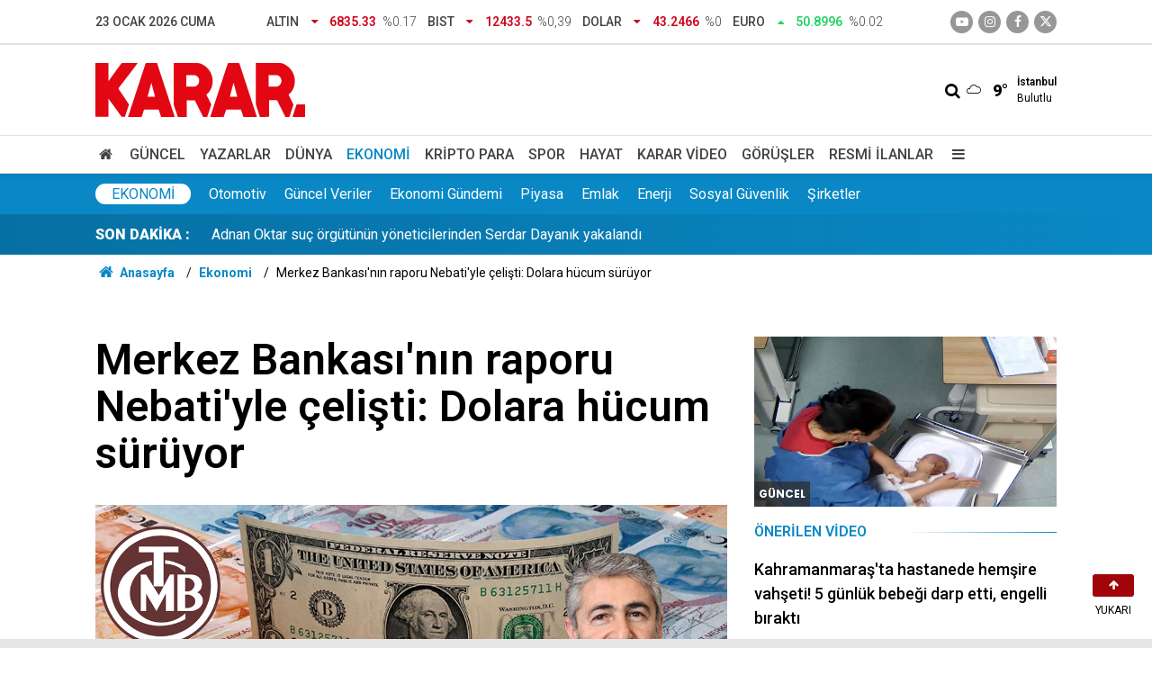

--- FILE ---
content_type: text/html; charset=UTF-8
request_url: https://www.karar.com/ekonomi-haberleri/merkez-bankasinin-raporu-nebatiyle-celisti-dolara-hucum-suruyor-1645344
body_size: 16303
content:
<!doctype html>
	<html lang="tr">
	<head>
		<meta charset="utf-8"/>
		<meta http-equiv="X-UA-Compatible" content="IE=edge"/>
		<meta name="viewport" content="width=device-width, initial-scale=1"/>
		<title>Merkez Bankası&#039;nın raporu Nebati&#039;yle çelişti: Dolara hücum sürüyor - KARAR</title>
		<meta name="description" content="Türkiye Cumhuriyeti Merkez Bankası, (TCMB) Dövize Endeksli Mevduat Sistemi&#039;ne ilişkin, Haftalık Para ve Banka İstatistiklerini yayınladı. Yayınlanan raporda yapılan açıklamaların aksine TL mevduatında gerileme yaşanırken, döviz mevduatında ise artış gözlemlendi." />
<link rel="canonical" href="https://www.karar.com/ekonomi-haberleri/merkez-bankasinin-raporu-nebatiyle-celisti-dolara-hucum-suruyor-1645344" />
<meta name="title" content="Merkez Bankası&#039;nın raporu Nebati&#039;yle çelişti: Dolara hücum sürüyor" />
<meta name="url" content="https://www.karar.com/ekonomi-haberleri/merkez-bankasinin-raporu-nebatiyle-celisti-dolara-hucum-suruyor-1645344" />
<meta name="datePublished" content="2021-12-30T16:16:00+03:00" />
<meta name="dateModified" content="2021-12-30T19:47:57+03:00" />
<meta name="articleSection" content="news" />
<meta property="og:type" content="article" />
<meta property="og:site_name" content="KARAR" />
<meta property="og:url" content="https://www.karar.com/ekonomi-haberleri/merkez-bankasinin-raporu-nebatiyle-celisti-dolara-hucum-suruyor-1645344" />
<meta property="og:title" content="Merkez Bankası&#039;nın raporu Nebati&#039;yle çelişti: Dolara hücum sürüyor" />
<meta property="og:description" content="Türkiye Cumhuriyeti Merkez Bankası, (TCMB) Dövize Endeksli Mevduat Sistemi&#039;ne ilişkin, Haftalık Para ve Banka İstatistiklerini yayınladı. Yayınlanan raporda yapılan açıklamaların aksine TL mevduatında gerileme yaşanırken, döviz mevduatında ise artış gözlemlendi." />
<meta property="og:image" content="https://cdn.karar.com/news/1413013.jpg" />
<meta property="og:image:width" content="1200" />
<meta property="og:image:height" content="675" />
<meta name="twitter:card" content="summary_large_image" />
<meta name="twitter:site" content="@KararHaber" />
<meta name="twitter:url"  content="https://www.karar.com/ekonomi-haberleri/merkez-bankasinin-raporu-nebatiyle-celisti-dolara-hucum-suruyor-1645344" />
<meta name="twitter:title" content="Merkez Bankası&#039;nın raporu Nebati&#039;yle çelişti: Dolara hücum sürüyor" />
<meta name="twitter:description" content="Türkiye Cumhuriyeti Merkez Bankası, (TCMB) Dövize Endeksli Mevduat Sistemi&#039;ne ilişkin, Haftalık Para ve Banka İstatistiklerini yayınladı. Yayınlanan raporda yapılan açıklamaların aksine TL mevduatında gerileme yaşanırken, döviz mevduatında ise artış gözlemlendi." />
<meta name="twitter:image" content="https://cdn.karar.com/news/1413013.jpg" />
<meta name="apple-itunes-app" content="app-id=1009271502" />
<meta name="google-play-app" content="app-id=com.labdroids.karar" />
<meta property="fb:app_id" content="668763830688221" />
		<link rel="alternate" type="application/rss+xml" href="https://www.karar.com/service/rss.php"/>
		<meta name="robots" content="max-snippet:-1, max-image-preview:large, max-video-preview:-1"/>
		<link rel="manifest" href="/manifest.json"/>
		<link rel="icon" href="https://www.karar.com/d/assets/favicon/favicon.ico"/>
		<meta name="generator" content="CM News 6.0"/>

					<link rel="stylesheet" href="https://www.karar.com/d/assets/bundle/karar-desktop-main.css?1760010054"/>
			
		<script>
			const BURL = "https://www.karar.com/",
				DURL = "https://cdn.karar.com/";
		</script>

		<link rel="apple-touch-icon" sizes="180x180" href="https://cdn.karar.com/assets/favicon/apple-touch-icon.png">
<link rel="mask-icon" href="https://cdn.karar.com/assets/favicon/safari-pinned-tab.svg" color="#e30613">
<meta name="msapplication-TileColor" content="#e30613">
<meta name="theme-color" content="#ffffff">
<meta name='Petal-Search-site-verification' content='fd13614ab1'/>

<!-- Google tag (gtag.js) -->
<script async src="https://www.googletagmanager.com/gtag/js?id=G-1L3TVQZ3LV"></script>
<script>
  window.dataLayer = window.dataLayer || [];
  function gtag(){dataLayer.push(arguments);}
  gtag('js', new Date());

  gtag('config', 'G-1L3TVQZ3LV');
</script>

<script>!function(){var t=document.createElement("script");t.setAttribute("src",'https://cdn.p.analitik.bik.gov.tr/tracker'+(typeof Intl!=="undefined"?(typeof (Intl||"").PluralRules!=="undefined"?'1':typeof Promise!=="undefined"?'2':typeof MutationObserver!=='undefined'?'3':'4'):'4')+'.js'),t.setAttribute("data-website-id","d9b8fdca-5069-4cc2-b3f3-6ab32564a106"),t.setAttribute("data-host-url",'//d9b8fdca-5069-4cc2-b3f3-6ab32564a106.collector.p.analitik.bik.gov.tr'),document.head.appendChild(t)}();</script>

		<!--<script async src="https://pagead2.googlesyndication.com/pagead/js/adsbygoogle.js?client=ca-pub-5668552793696977" crossorigin="anonymous"></script>-->

<script async src="https://securepubads.g.doubleclick.net/tag/js/gpt.js"></script>

<script async src="https://cdn.adsby.io/headerbidding/adshb.karar.prebid.js?ver=5.02"></script>


<script>
    window.googletag = window.googletag || { cmd: [] };
    googletag.cmd.push(function () {
        googletag.pubads().disableInitialLoad();
    });

	googletag.cmd.push(function ()
	{
		mappingFull = googletag.sizeMapping().
		addSize([1024, 360], [[970, 90], [1000, 250], [970, 250]]).
		addSize([768, 360], [[728, 250], [728, 90]]).
		addSize([360, 360], [[336, 280], [300, 250]]).
		addSize([0, 0], [[320, 100],[300, 100]]).
		build();

		mappingMiddle = googletag.sizeMapping().
		addSize([768, 360], [[670, 250], [640, 300], [336, 280], [300, 250], 'fluid']).
		addSize([360, 360], [[336, 280], [300, 250]]).
		addSize([0, 0], [300, 250]).
		build();

		mappingSide = googletag.sizeMapping().
		addSize([360, 360], [[336, 280], [300, 250], 'fluid']).
		addSize([0, 0], [300, 250]).
		build();

		mappingSticky = googletag.sizeMapping().
		addSize([1024, 360], [970, 90]).
		addSize([768, 360], [728, 90]).
		addSize([0, 0], [[300, 100],[320,100]]).
		build();

		mappingPageSkin = googletag.sizeMapping().
		addSize([1720, 600], [[300, 600],[160, 600],[120, 600]]).
		addSize([1520, 600], [[160, 600],[120, 600]]).
		addSize([1440, 600], [[160, 600],[120, 600]]).
		addSize([1366, 600], [[120, 600]]).
		addSize([0, 0], []).
		build();

		mappingMobilM = googletag.sizeMapping().
		addSize([0, 0], [[300, 50], [320, 100], [320, 50], [300, 100]]).
		build();
		mappingMobilSC = googletag.sizeMapping().
		addSize([0, 0], [[300,250], [336, 280]]).
		build();
    
        
		googletag.enableServices();
	});
</script>
<script src="https://cdn.adsby.io/karar/karar.gpt.js?ver=5.02"></script>
<script src="https://cdn.adsby.io/karar/theadsiobanner.js?ver=5.02"></script>


<script src="https://jsc.idealmedia.io/site/839414.js" async></script>

<style>
    .article-detail .google-auto-placed{
        margin-bottom: 30px;
    }
</style>	</head>
	<body class="body-main news-detail cat-2 news-detail news-2">
					<header class="main-header">
		<div class="top">
			<div class="container">
				<div class="date">23 Ocak 2026 Cuma</div>
				<div class="currency">
																																		<div class="item down">
							<span class="text">Altın</span>
							<i class="icon icon-down-dir"></i>
							<span class="value">6835.33</span>
							<span class="rate">%0.17</span>
						</div>
																													<div class="item down">
							<span class="text">BIST</span>
							<i class="icon icon-down-dir"></i>
							<span class="value">12433.5</span>
							<span class="rate">%0,39</span>
						</div>
																													<div class="item down">
							<span class="text">Dolar</span>
							<i class="icon icon-down-dir"></i>
							<span class="value">43.2466</span>
							<span class="rate">%0</span>
						</div>
																													<div class="item up">
							<span class="text">Euro</span>
							<i class="icon icon-up-dir"></i>
							<span class="value">50.8996</span>
							<span class="rate">%0.02</span>
						</div>
																					</div>
				<div class="social">
											<a class="youtube" href="https://www.youtube.com/channel/UCoLyFzOzAzNG_-oR-O4relg?sub_confirmation=1" rel="nofollow noopener noreferrer" target="_blank" title="Youtube ile takip et"><i class="icon icon-youtube-play"></i></a>
					
											<a class="instagram" href="https://www.instagram.com/kararhaber" rel="nofollow noopener noreferrer" target="_blank" title="İnstagram ile takip et"><i class="icon icon-instagramm"></i></a>
					
											<a class="facebook" href="https://www.facebook.com/KararHaber" rel="nofollow noopener noreferrer" target="_blank" title="Facebook ile takip et"><i class="icon icon-facebook"></i></a>
					
											<a class="twitter" href="https://twitter.com/KararHaber" rel="nofollow noopener noreferrer" target="_blank" title="Twitter ile takip et"><i class="icon icon-twitter"></i></a>
									</div>
			</div>
		</div>
		<div class="center">
			<div class="container">
				<div class="logo relative">
					<a href="https://www.karar.com/" rel="home" title="KARAR">
						<img class="lazy" loading="lazy" src="https://www.karar.com/d/assets/logo-white.svg" alt="KARAR" width="233" height="60"/>
					</a>
				</div>
				<div class="flex middle">
					<form action="/ara" method="get">
						<div class="search-wrapper flex middle">
							<input name="key" class="search-input" type="text" placeholder="Aranacak kelime">
							<i class="icon icon-search"></i>
						</div>
					</form>
					<div class="weather flex middle">
						<i class="icon icon-accu-7"></i>
						<span class="value">9°</span>
						<div class="parameter  margin-left-md">
							<div class="city">İstanbul</div>
							<div>Bulutlu</div>
						</div>
					</div>
				</div>
			</div>
		</div>
		<div class="main-nav">
			<div class="container">
				<ul class="flex middle">
					<li>
						<a href="/" alt="Anasayfa"><i class="icon-home"></i> </a>
					</li>
																																		<li>
							<a href="/guncel-haberler" alt="Güncel">Güncel</a>
						</li>
																													<li>
							<a href="/yazarlar" alt="Yazarlar">Yazarlar</a>
						</li>
																													<li>
							<a href="/dunya-haberleri" alt="Dünya">Dünya</a>
						</li>
																													<li class="current">
							<a href="/ekonomi-haberleri" alt="Ekonomi">Ekonomi</a>
						</li>
																													<li>
							<a href="/kripto-para" alt="Kripto Para">Kripto Para</a>
						</li>
																													<li>
							<a href="/spor-haberleri" alt="Spor">Spor</a>
						</li>
																													<li>
							<a href="/hayat-haberleri" alt="Hayat">Hayat</a>
						</li>
																													<li>
							<a href="/karar-tv" alt="Karar Video">Karar Video</a>
						</li>
																													<li>
							<a href="/gorusler" alt="Görüşler">Görüşler</a>
						</li>
																													<li>
							<a href="/resmi-ilanlar" alt="Resmi İlanlar">Resmi İlanlar</a>
						</li>
																						<li>
						<a class="menu show-all-menu" aria-label="Menu" href="#"><i class="icon-menu"></i></a>
					</li>
									</ul>
			</div>
		</div>
	</header>
	<div class="main-submenu">
		<div class="container height-full">
			<nav class="flex middle height-full">
								<div class="title"><a href="/ekonomi-haberleri">Ekonomi</a></div>
									<div>
						<a href="/ekonomi-haberleri/otomotiv" alt="Otomotiv">Otomotiv</a>
					</div>
									<div>
						<a href="/ekonomi-haberleri/guncel-veriler" alt="Güncel Veriler">Güncel Veriler</a>
					</div>
									<div>
						<a href="/ekonomi-haberleri/ekonomi-gundemi" alt="Ekonomi Gündemi">Ekonomi Gündemi</a>
					</div>
									<div>
						<a href="/ekonomi-haberleri/piyasa" alt="Piyasa">Piyasa</a>
					</div>
									<div>
						<a href="/ekonomi-haberleri/emlak" alt="Emlak">Emlak</a>
					</div>
									<div>
						<a href="/ekonomi-haberleri/enerji" alt="Enerji">Enerji</a>
					</div>
									<div>
						<a href="/ekonomi-haberleri/sosyal-guvenlik" alt="Sosyal Güvenlik">Sosyal Güvenlik</a>
					</div>
									<div>
						<a href="/ekonomi-haberleri/sirketler" alt="Şirketler">Şirketler</a>
					</div>
							</nav>
		</div>
	</div>
	<div class="last-news">
		<div class="container flex middle">
			<div class="block-title"><a href="/son-dakika">SON DAKİKA :</a>
			</div>
			<div class="news-content">
				<div class="swiper-container">
					<div class="swiper-wrapper">
													<div class="swiper-slide flex middle">
								<a class="news-title" href="/guncel-haberler/soner-yalcinin-yurt-disina-cikis-yasagi-kaldirildi-2023631">Soner Yalçın'ın yurt dışına çıkış yasağı kaldırıldı</a>
							</div>
														<div class="swiper-slide flex middle">
								<a class="news-title" href="/guncel-haberler/son-dakika-3-polis-sehit-olmustu-yalova-il-emniyet-muduru-gorevden-2023630">Son dakika! 3 polis şehit olmuştu: Yalova İl Emniyet Müdürü görevden alındı</a>
							</div>
														<div class="swiper-slide flex middle">
								<a class="news-title" href="/guncel-haberler/adnan-oktar-suc-orgutunun-yoneticilerinden-serdar-dayanik-yakalandi-2023628">Adnan Oktar suç örgütünün yöneticilerinden Serdar Dayanık yakalandı</a>
							</div>
														<div class="swiper-slide flex middle">
								<a class="news-title" href="/guncel-haberler/yerli-elektrikli-hizli-tren-ne-zaman-raylara-inecek-turasas-milli-tren-2023626">TÜRASAŞ fabrikasında üretilen milli gurur raylara iniyor!</a>
							</div>
														<div class="swiper-slide flex middle">
								<a class="news-title" href="/guncel-haberler/fransa-disisleri-bakani-barrot-turkiyeye-geliyor-2023623">Fransa Dışişleri Bakanı Barrot, Türkiye'ye geliyor</a>
							</div>
														<div class="swiper-slide flex middle">
								<a class="news-title" href="/guncel-haberler/kademeli-dogalgaz-tarifesi-nedir-dogalgaz-faturasi-ne-kadar-artacak-2023622">Doğalgaza kademeli tarife adı altında gizli zam!</a>
							</div>
														<div class="swiper-slide flex middle">
								<a class="news-title" href="/guncel-haberler/en-dusuk-emekli-ayligi-yeterli-mi-emekli-maasi-zammi-ne-kadar-oldu-2023616">Emekliye insanca yaşam dediler, sefaleti reva gördüler!</a>
							</div>
														<div class="swiper-slide flex middle">
								<a class="news-title" href="/guncel-haberler/sukursuzluk-cikisiyla-tepki-ceken-mhp-aydin-il-baskani-gorevden-alindi-2023612">Şükürsüzlük' çıkışıyla tepki çeken MHP Aydın İl Başkanı görevden alındı: Gerekçe 'kumar' görüntüleri</a>
							</div>
														<div class="swiper-slide flex middle">
								<a class="news-title" href="/guncel-haberler/chpnin-yeni-miting-adresi-belli-oldu-15-2023611">CHP'nin yeni miting adresi belli oldu</a>
							</div>
														<div class="swiper-slide flex middle">
								<a class="news-title" href="/guncel-haberler/gaziantepte-ucuslara-hava-muhalefeti-2023603">Gaziantep'te uçuşlara hava muhalefeti</a>
							</div>
												</div>
				</div>
			</div>
		</div>
	</div>
<section class="breadcrumbs">
	<div class="container">

		<ol>
			<li><a href="https://www.karar.com/"><span><i class="icon-home"></i> Anasayfa</span></a></li>
																		<li><a href="https://www.karar.com/ekonomi-haberleri"><span>Ekonomi</span></a></li>
																					<li><span>Merkez Bankası'nın raporu Nebati'yle çelişti: Dolara hücum sürüyor</span></li>
									</ol>

	</div>
</section>	<main role="main">
		<div class="banner-pageskin container"><div class="pageskin-left"><div class=" fixed"><the-ads data-adunit="/karar.com/karar_desktop_pageskin_L" data-sizes="[[120, 240], [120, 600]]" data-device="desktop"></the-ads></div></div><div class="pageskin-right"><div class=" fixed"><the-ads data-adunit="/karar.com/karar_desktop_pageskin_R" data-sizes="[[160, 600], [120, 240], [120, 600]]" data-device="desktop"></the-ads></div></div></div>		<div class="container section-padding-gutter">
						<section class="banner banner-wide"><the-ads data-adunit="/karar.com/karar_desktop_masthead" data-sizes="[[728, 90], [970, 250], [970, 90], [1000, 250], 'fluid']" data-device="desktop"></the-ads></section>
					<div class="article-detail news-detail " id="news_1645344" data-order="1" data-id="1645344" data-title="Merkez Bankası&#039;nın raporu Nebati&#039;yle çelişti: Dolara hücum sürüyor" data-url="https://www.karar.com/ekonomi-haberleri/merkez-bankasinin-raporu-nebatiyle-celisti-dolara-hucum-suruyor-1645344">
	<div class="row section-mb">
	<div class="col-8">

		<div class="content-heading">
			<h1 class="content-title ">Merkez Bankası'nın raporu Nebati'yle çelişti: Dolara hücum sürüyor</h1>
		</div>

		<div class="article-image">
			<div class="imgc image">
				<img class="lazy" loading="lazy" src="https://cdn.karar.com/news/1412996.jpg" data-sizes="auto" data-srcset-pass="https://cdn.karar.com/news_ts/1412996.jpg 414w, https://cdn.karar.com/news_t/1412996.jpg 702w, https://cdn.karar.com/news/1412996.jpg' 1280w" alt="Merkez Bankası&#039;nın raporu Nebati&#039;yle çelişti: Dolara hücum sürüyor"/>
			</div>
		</div>

		<h2 class="content-description">Türkiye Cumhuriyeti Merkez Bankası, (TCMB) Dövize Endeksli Mevduat Sistemi'ne ilişkin, Haftalık Para ve Banka İstatistiklerini yayınladı. Yayınlanan raporda yapılan açıklamaların aksine TL mevduatında gerileme yaşanırken, döviz mevduatında ise artış gözlemlendi.</h2>

		<div class="content-date">
			<time datetime="2021-12-30 16:16:00">30/12/2021 16:16</time>
					</div>

		
		<div class="content-tools flex center between mb-4">
			<div class="bookmark-block" data-type="99"></div>
			<div class="flex">

				<div class="text-size mr-4">
					<span class="icon-plus" onclick="changeTextSize('.article-content .text-content', 'u');" title="Yazıyı büyüt" role="button"></span>
					<span class="icon-fontsize"></span>
					<span class="icon-minus" onclick="changeTextSize('.article-content .text-content', 'd');" title="Yazıyı küçült" role="button"></span>
				</div>
				<div class="share-block-99">
					<span class="icon-print" title="Yazdır" onclick="window.print();" role="button"></span>
											<span class="icon-comment-2" onclick="$.scrollTo('#comment_form_1645344', 600);" title="Yorum Yap" role="button"></span>
									</div>
			</div>
		</div>

					<section class="banner banner-wide"><the-ads data-adunit="/karar.com/karar_desktop_inarticle_middle_top" data-sizes="[[336, 280], [300, 250], [600, 250], [700, 300], [500, 250], 'fluid']" data-device="desktop"></the-ads>

<div style="width:100%; aspect-ratio:16/9; margin:20px 0;"><div id="theads-video" style="width:100%; aspect-ratio:16/9; "></div></div></section>
		
		<article class="article-content">
			
			<div class="text-content">
								<p>Türkiye Merkez Bankası, dövizde yatırımı olanların <strong>TL</strong>'ye geçmelerini sağlamak amacıyla yeni bir karar almıştı. Cumhurbaşkanı Recep Tayyip Erdoğan'ın açıkladığı <strong><a href="https://www.karar.com/ekonomi-haberleri/turhandan-dovize-endeksli-mevduat-grafigi-sayilar-asla-yalan-soylemez-1645007" target="_blank">Dövize Endeksli Mevduat Sistemi</a></strong> ile bankalar vatandaşı TL'ye iknaya uğraşacaktı. Ama istenilenin aksine Merkez Bankası'nın yayınladığı 1 haftalık raporda, <strong>TL Mevduatı'nda</strong> gerileme olurken, <strong>Döviz</strong> Mevduatı'na geçişte ise yükseliş yaşandı.</p><p><strong>TL MEVDUATI GERİLEDİ, DÖVİZE HÜCUM DEVAM EDİYOR</strong></p><p>Siyasiler başta olmak üzere çok sayıda ekonomist Dövize Endeksli Mevduat'ı risk olarak değerlendirirken Merkez Bankası, Haftalık Para ve Banka İstatistiklerini yayınladı. Yayınlanan raporda 17 Aralık tarihinde 1.831,51 milyar lira olan TL mevduatı 24 Aralık tarihinde 1.791,83 milyar liraya geriledi. Yabancı Para Mevduatı'nın ise 237,79 milyar dolardan, 238, 97 milyar dolara yükseldiği gözlemlendi. Ekonomist Oğuz Demir ise Merkez Bankası'nın raporuna ilişkin "TL mevduatından Döviz Endeksli Mevduat'a pek geçiş yok" notunu düştü.</p><div class="banner banner-wide"><the-ads data-adunit="/karar.com/karar_desktop_inarticle_middle1" data-sizes="[[480, 320], [300, 250], [250, 250], [500, 250], [336, 280]]" data-device="desktop"></the-ads></div><blockquote class="twitter-tweet"><p dir="ltr" lang="tr" xml:lang="tr">Bakan Nebati geçtiğimiz hafta Cuma akşamı 23 milyar TL DEM'e geçiş var demişti. Bu cümle doğru mu bilmem ama bir geçiş olduysa da pek döviz hesaplarından olnuş gibi görünmüyor. <a href="https://t.co/rqaHheWfOK" rel="nofollow" target="_blank">https://t.co/rqaHheWfOK</a></p>— Oğuz Demir (@droguzdemir) <a href="https://twitter.com/droguzdemir/status/1476526370830393344?ref_src=twsrc%5Etfw" rel="nofollow" target="_blank">December 30, 2021</a></blockquote><script async="async" src="https://platform.twitter.com/widgets.js" charset="utf-8"></script><script async="async" src="https://platform.twitter.com/widgets.js" charset="utf-8"></script><p><strong>"MERKEZ BANKASI'NIN REZERVLERİ AYNI HAFTA GERİLEDİ"</strong></p><script async="async" src="https://platform.twitter.com/widgets.js" charset="utf-8"></script><p>Demir, Merkez Bankası'nın Haftalık Para ve Banka İstatistiklerini sosyal medya hesabından yayınlayarak, mevduatta yaşanan 1 haftalık gerilemeye değindi. Hazine ve Maliye Bakanı Nureddin Nebati'nin "Bugün 59,8 milyar lira. Bireysellerin döviz mevduatı 169 milyar dolardan 162 milyar dolara düşmüş durumda." açıklamasına karşılık Demir, "Dövize endeksli mevduatın duyurulduğu, kurun 18'den düştüğü hafta yurtiçi yerleşikler 1,5 milyar dolar döviz edinmiş. Merkez Bankası'nın da rezervleri aynı hafta gerilemiş" dedi.</p><div class="banner banner-wide"><the-ads data-adunit="/karar.com/karar_desktop_inarticle_middle2" data-sizes="[[480, 320], [300, 250], [250, 250], [500, 250], [336, 280]]" data-device="desktop"></the-ads></div><blockquote class="twitter-tweet"><p dir="ltr" lang="tr" xml:lang="tr">Dövize endeksli mevduatın duyurulduğu, kurun 18'den düştüğü hafta yurtiçi yerleşikler 1,5 milyar dolar döviz edinmiş..<br><br>Merkez Bankası'nın da rezervleri aynı hafta gerilemiş.<br><br>İyileşme bir yana riskler daha da artmış... <a href="https://t.co/rqaHheWfOK" rel="nofollow" target="_blank">https://t.co/rqaHheWfOK</a></p>— Oğuz Demir (@droguzdemir) <a href="https://twitter.com/droguzdemir/status/1476526069851344900?ref_src=twsrc%5Etfw" rel="nofollow" target="_blank">December 30, 2021</a></blockquote><script async="async" src="https://platform.twitter.com/widgets.js" charset="utf-8"></script><p><strong>"İYİLEŞME BİR YANA RİSKLER DAHA DA ARTMIŞ"</strong></p><p>Merkez Bankası rezervlerinin açıklanan Dövize Endeksli Mevduat Sistemi'nden sonra aynı hafta içerisinde gerilediğini kaydeden Demir, "İyileşme bir yana riskler daha da artmış" ifadelerini kullandı.</p><div class="banner banner-wide"><the-ads data-adunit="/karar.com/karar_desktop_inarticle_middle3" data-sizes="[[480, 320], [300, 250], [250, 250], [500, 250], [336, 280]]" data-device="desktop"></the-ads></div><script async="async" src="https://platform.twitter.com/widgets.js" charset="utf-8"></script></p>									<div class="content-date">
						<span>Güncelleme:&nbsp;</span>
						<time class="up-date" datetime="2021-12-30 19:47:57">30/12/2021 19:47</time>
					</div>
							</div>

			
			<section class="box-relational">
	<header class="sub-page-caption">
		<div>İlgili Haberler</div>
	</header>
			<article>
			<a href="/ekonomi-haberleri/simdi-sira-sirketlerin-dovizinde-1647000">
				<span class="t">Şimdi sıra şirketlerin dövizinde</span>
			</a>
		</article>
			<article>
			<a href="/guncel-haberler/reuterstan-dikkat-ceken-dovize-endeksli-mevduat-analizi-erken-secimin-1645198">
				<span class="t">Reuters'tan dikkat çeken 'dövize endeksli mevduat' analizi</span>
			</a>
		</article>
			<article>
			<a href="/guncel-haberler/ilahiyatci-hayrettin-karamandan-dovize-endeksli-mevduat-fetvasi-faiz-1644766">
				<span class="t">İlahiyatçı Hayrettin Karaman’dan dövize endeksli mevduat fetvası: Faiz değil, hibe</span>
			</a>
		</article>
			<article>
			<a href="/ekonomi-haberleri/3-yil-sonra-1-ilk-dovize-endeksli-mevduat-borsayi-vuruyor-1644545">
				<span class="t">3 yıl sonra bir ilk: Dövize Endeksli Mevduat Borsa'yı vuruyor</span>
			</a>
		</article>
			<article>
			<a href="/ekonomi-haberleri/son-dakika-bakanliktan-dovize-endeksli-mevduat-aciklamasi-1644515">
				<span class="t">Son dakika! Bakanlıktan dövize endeksli mevduat açıklaması</span>
			</a>
		</article>
			<article>
			<a href="/karar-tv/ibrahim-canakcidan-mevduat-sistemine-carpici-yorum-turk-lirasinin-tabutuna-son-1644236">
				<span class="t">Dövize Endeksli Mevduatla ilgili çarpıcı yorum: TL'nin tabutuna son çiviyi de çaktılar</span>
			</a>
		</article>
	</section>
			
			
		</article>

					<section class="banner banner-wide"><div data-type="_mgwidget" data-widget-id="1376533" data-src-id="${PUBLISHER_ID}"> 
 </div> 
 <script>(function(w,q){w[q]=w[q]||[];w[q].push(["_mgc.load"])})(window,"_mgq"); 
 </script></section>
		
		<section class="comment-block">
	<header class="sub-page-caption sub-page-caption-2">YORUMLAR (31)</header>

					<div class="comments cm-comment" id="comments-1645344" data-id="1645344" data-type="1" data-list="999">
			<div class="caption">
				<i class="icon-chat-1"></i>
				<span>31 Yorum</span>
			</div>
		</div>
	
	<form class="comment_add comment-form" method="post" id="comment_form_1645344" onsubmit="return addComment(this, 1, 1645344);">
	<input type="hidden" name="reply" value="0"/>
	<section>
		<header class="flex middle mb-2">
			<div class="icon icon-chat"></div>
			<div class="title">
				<div>YORUM YAZ</div>
				<div class="reply_to reply-to"></div>
			</div>
		</header>
		<div class="write-content flex mb-2">
			<input type="text" name="member_name" class="member-name comment-input" placeholder="Ad Soyad"/>
		</div>
		<div class="write-content flex wrap mb-2">
			<textarea name="comment_content" class="comment-content comment-input mr-2 mb-2" rows="6" placeholder="Yorumunuzu yazın" maxlength="500"></textarea>
			<input type="submit" name="comment_submit" class="comment-submit mb-2" value="YORUMU GÖNDER"/>
		</div>
					<div class="info"><b>İÇERİK VE ONAY KURALLARI:</b> KARAR Gazetesi yorum sütunları ifade hürriyetinin kullanımı için vardır. Sayfalarımız, temel insan haklarına, hukuka, inanca ve farklı fikirlere saygı temelinde ve demokratik değerler çerçevesinde yazılan yorumlara açıktır. Yorumların içerik ve imla kalitesi gazete kadar okurların da sorumluluğundadır. Hakaret, küfür, rencide edici cümleler veya imalar, imla kuralları ile yazılmamış, Türkçe karakter kullanılmayan ve büyük harflerle yazılmış yorumlar içeriğine bakılmaksızın onaylanmamaktadır. Özensizce belirlenmiş kullanıcı adlarıyla gönderilen veya haber ve yazının bağlamının dışında yazılan yorumlar da içeriğine bakılmaksızın onaylanmamaktadır.</div>
			</section>
</form>
</section>

		
		
		<section class="detail-box-01">
			<header>
			<span>Diğer Haberler</span>
		</header>
		<div class="row">
				<div class="post-item ia col-12">
			<a href="/ekonomi-haberleri/tim-baskani-gultepe-560-bin-kisi-issiz-kaldi-yuksek-faiz-uretimi-vurdu-2023615">
				<div class="imgc">
					<img class="lazy" loading="lazy" src="https://cdn.karar.com/news/1886392.jpg" alt="TİM Başkanı Gültepe: 560 bin kişi işsiz kaldı: Yüksek faiz üretimi vurdu"/>
				</div>
				<span class="t">Yüksek faiz üretimi vurdu</span>
											</a>
		</div>
				<div class="post-item ia col-4">
			<a href="/ekonomi-haberleri/merkezin-karari-borsayi-sarsti-bankacilik-endeksinde-kayip-yuzde-3u-2023570">
				<div class="imgc">
					<img class="lazy" loading="lazy" src="https://cdn.karar.com/news/1886334.jpg" alt="Merkez’in kararı borsayı sarstı: Bankacılık endeksinde kayıp yüzde 3’ü aştı"/>
				</div>
				<span class="t">Bankacılık endeksinde kayıp yüzde 3’ü aştı</span>
											</a>
		</div>
				<div class="post-item ia col-4">
			<a href="/ekonomi-haberleri/mercedes-benz-turk-kapilarini-genc-yeteneklere-aciyor-25-donem-pep-2023552">
				<div class="imgc">
					<img class="lazy" loading="lazy" src="https://cdn.karar.com/news/1886317.jpg" alt="Mercedes-Benz Türk kapılarını genç yeteneklere açıyor: 25. dönem PEP staj programı için başvurular başladı"/>
				</div>
				<span class="t">Mercedes-Benz Türk kapılarını genç yeteneklere açıyor: 25. dönem PEP staj programı için başvurular başladı</span>
											</a>
		</div>
				<div class="post-item ia col-4">
			<a href="/ekonomi-haberleri/emeklilerin-zam-farklari-ve-ek-odemeleri-yarin-hesaplarda-2023549">
				<div class="imgc">
					<img class="lazy" loading="lazy" src="https://cdn.karar.com/news/1713949.jpg" alt="Emeklilerin zam farkları ve ek ödemelerinin hesaplara ne zaman yatacağı belli oldu"/>
				</div>
				<span class="t">Emeklilerin zam farkları yarın hesaplarda</span>
											</a>
		</div>
				<div class="post-item ia col-4">
			<a href="/ekonomi-haberleri/kkm-5-milyar-liranin-altina-indi-2023539">
				<div class="imgc">
					<img class="lazy" loading="lazy" src="https://cdn.karar.com/news/1886295.jpg" alt="KKM 5 milyar liranın altına indi"/>
				</div>
				<span class="t">KKM 5 milyar liranın altına indi</span>
											</a>
		</div>
				<div class="post-item ia col-4">
			<a href="/ekonomi-haberleri/ubisoftta-dev-kriz-projeler-iptal-edildi-ofis-zorunlulugu-sonrasi-2023528">
				<div class="imgc">
					<img class="lazy" loading="lazy" src="https://cdn.karar.com/news/1886288.jpg" alt="Ubisoft&#039;ta dev kriz: Projeler iptal edildi, ofis zorunluluğu sonrası grev kararı geldi!"/>
				</div>
				<span class="t">Ubisoft'ta dev kriz: Projeler iptal edildi, ofis zorunluluğu sonrası grev kararı geldi!</span>
											</a>
		</div>
				<div class="post-item ia col-4">
			<a href="/ekonomi-haberleri/merkez-bankasi-rezervleri-ilk-kez-200-milyar-dolari-asti-2023524">
				<div class="imgc">
					<img class="lazy" loading="lazy" src="https://cdn.karar.com/news/1886293.jpg" alt="Merkez Bankası rezervleri ilk kez 200 milyar doları aştı"/>
				</div>
				<span class="t">Merkez Bankası rezervleri ilk kez 200 milyar doları aştı</span>
											</a>
		</div>
			</div>
</section>
					<section class="banner banner-wide"><div data-type="_mgwidget" data-widget-id="1648198"> 
 </div> 
 <script>(function(w,q){w[q]=w[q]||[];w[q].push(["_mgc.load"])})(window,"_mgq"); 
 </script></section>
			</div>
	<div class="col-4">
		<section class="side-box-03">
			<div class="post-view-1">
			<a href="/guncel-haberler/kahramanmarasta-hastanede-hemsire-vahseti-5-gunluk-bebegi-darp-etti-2023438">
				<div class="imgc">
					<img class="lazy" loading="lazy" src="https://cdn.karar.com/news/1886220.jpg" alt="Kahramanmaraş&#039;ta hastanede hemşire vahşeti! 5 günlük bebeği darp etti, engelli bıraktı"/>
					<span class="category-tag dunya">Güncel</span>
				</div>
									<div class="t2">Önerilen Video</div>
								<div class="t">Kahramanmaraş'ta hastanede hemşire vahşeti! 5 günlük bebeği darp etti, engelli bıraktı</div>
			</a>
		</div>
	</section>
		<section class="side-latest">
			<header class="side-caption">
			<div>Son Dakika Haberleri</div>
		</header>
							<article>
				<time>00:20</time>
				<a href="/guncel-haberler/son-dakika-3-polis-sehit-olmustu-yalova-il-emniyet-muduru-gorevden-2023630">
					<span class="t">Son dakika! 3 polis şehit olmuştu: Yalova İl Emniyet Müdürü görevden alındı</span>
				</a>
			</article>
								<article>
				<time>00:13</time>
				<a href="/dunya-haberleri/ingiltere-baris-kurulu-anlasmasina-imza-atmadi-putin-baris-insani-degil-2023629">
					<span class="t">İngiltere Barış Kurulu anlaşmasına imza atmadı: ‘Putin barış insanı değil’</span>
				</a>
			</article>
								<article>
				<time>00:10</time>
				<a href="/guncel-haberler/adnan-oktar-suc-orgutunun-yoneticilerinden-serdar-dayanik-yakalandi-2023628">
					<span class="t">Adnan Oktar suç örgütünün yöneticilerinden Serdar Dayanık yakalandı</span>
				</a>
			</article>
								<article>
				<time>00:01</time>
				<a href="/spor-haberleri/batagova-premier-ligden-24-milyon-euroluk-teklif-2023627">
					<span class="t">Batagov'a Premier Lig'den 24 milyon euroluk teklif</span>
				</a>
			</article>
								<article>
				<time>00:01</time>
				<a href="/dunya-haberleri/avrupa-ulkeleri-yek-vucut-oldu-trumpa-geri-adim-attirdi-gronland-2023621">
					<span class="t">Avrupa ülkeleri yek vücut oldu, Trump'a geri adım attırdı: Grönland sınavını geçtiler</span>
				</a>
			</article>
								<article>
				<time>00:01</time>
				<a href="/kultur-sanat-haberleri/selimiyenin-muhafizlari-hukuk-zaferini-karara-degerlendirdi-2023618">
					<span class="t">Selimiye'nin muhafızları hukuk zaferini Karar'a değerlendirdi: Koruma ilkeleri kazandı</span>
				</a>
			</article>
								<article>
				<time>00:00</time>
				<a href="/resmi-ilanlar/t-c-sivas-sulh-hukuk-mahkemeleri-satis-memurlugu-2023492">
					<span class="t">T.C. SİVAS SULH HUKUK MAHKEMELERİ SATIŞ MEMURLUĞU</span>
				</a>
			</article>
								<article>
				<time>00:00</time>
				<a href="/resmi-ilanlar/t-c-gonenbalikesir-1-asliye-hukuk-mahkemesi-2023491">
					<span class="t">T.C. GÖNEN(BALIKESİR) 1. ASLİYE HUKUK MAHKEMESİ</span>
				</a>
			</article>
								<article>
				<time>00:00</time>
				<a href="/resmi-ilanlar/t-c-gaziosmanpasa-2-asliye-ceza-mahkemesi-1-2023488">
					<span class="t">T.C. GAZİOSMANPAŞA 2. ASLİYE CEZA MAHKEMESİ</span>
				</a>
			</article>
								<article>
				<time>00:00</time>
				<a href="/resmi-ilanlar/t-c-milas-4-asliye-hukuk-mahkemesi-2023486">
					<span class="t">T.C. MİLAS 4. ASLİYE HUKUK MAHKEMESİ</span>
				</a>
			</article>
								<article>
				<time>00:00</time>
				<a href="/resmi-ilanlar/t-c-istanbul-11-asliye-ceza-mahkemesinden-3-2023485">
					<span class="t">T.C. İSTANBUL 11. ASLİYE CEZA MAHKEMESİNDEN</span>
				</a>
			</article>
								<article>
				<time>00:00</time>
				<a href="/resmi-ilanlar/t-c-yenisehir-sulh-hukuk-mahkemesinden-3-2023483">
					<span class="t">T.C. YENİŞEHİR SULH HUKUK MAHKEMESİNDEN</span>
				</a>
			</article>
								<article>
				<time>00:00</time>
				<a href="/resmi-ilanlar/t-c-konya-5-sulh-hukuk-mah-satis-memurlugu-1-2023482">
					<span class="t">T.C. KONYA 5. (SULH HUKUK MAH.) SATIŞ MEMURLUĞU</span>
				</a>
			</article>
								<article>
				<time>00:00</time>
				<a href="/resmi-ilanlar/t-c-giresun-3-sulh-hukuk-mahkemesinden-2023481">
					<span class="t">T.C. GİRESUN 3. SULH HUKUK MAHKEMESİNDEN</span>
				</a>
			</article>
								<article>
				<time>23:53</time>
				<a href="/guncel-haberler/yerli-elektrikli-hizli-tren-ne-zaman-raylara-inecek-turasas-milli-tren-2023626">
					<span class="t">TÜRASAŞ fabrikasında üretilen milli gurur raylara iniyor!</span>
				</a>
			</article>
			
</section>
		<section class="side-tab tab-view section-mb">
	<header class="side-caption">
		<div>KARAR.COM’DAN</div>
	</header>
	<nav class="tabs flex middle">
		<div class="tab active" id="side-tab-1" role="tab" aria-controls="side-tabpanel-1" aria-selected="true">Okurların Tercihi</div>
		<div class="tab" id="side-tab-2" role="tab" aria-controls="side-tabpanel-2">Editörün Tercihi</div>
	</nav>
	<section class="side-box-03" id="side-tabpanel-1" role="tabpanel" aria-labelledby="side-tab-1">
					<div class="post-view-1">
				<a href="/guncel-haberler/bilal-erdogana-halef-sorusu-babanizin-yerine-gececek-misiniz-2023362">
					<div class="t">Bilal Erdoğan'a 'halef' sorusu: "Babanızın yerine geçecek misiniz?"</div>
					<div class="imgc">
						<img class="lazy" loading="lazy" src="https://cdn.karar.com/news/1886136.jpg" alt="Bilal Erdoğan&#039;a &#039;halef&#039; sorusu: &quot;Babanızın yerine geçecek misiniz?&quot;"/>
					</div>
					<div class="t2">Politika</div>
				</a>
			</div>
					<div class="post-view-1">
				<a href="/ekonomi-haberleri/mehmet-simsekten-gelir-tamamlayici-paketi-emekliye-10-bin-tl-ek-maas-2023507">
					<div class="t">Mehmet Şimşek'ten 'Gelir Tamamlayıcı' paket: Emekliye 10 bin TL ek maaş yolda</div>
					<div class="imgc">
						<img class="lazy" loading="lazy" src="https://cdn.karar.com/news/1880597.jpg" alt="Mehmet Şimşek&#039;ten &#039;Gelir Tamamlayıcı&#039; paket: Emekliye 10 bin TL ek maaş yolda"/>
					</div>
					<div class="t2">Ekonomi</div>
				</a>
			</div>
					<div class="post-view-1">
				<a href="/dunya-haberleri/abdden-sdgye-yeni-cerceve-destek-entegrasyon-surecine-bagli-2023551">
					<div class="t">ABD'den SDG’ye yeni çerçeve: Destek entegrasyon sürecine bağlı</div>
					<div class="imgc">
						<img class="lazy" loading="lazy" src="https://cdn.karar.com/news/1886316.jpg" alt="ABD&#039;den SDG’ye yeni çerçeve: Destek entegrasyon sürecine bağlı"/>
					</div>
					<div class="t2">Orta Doğu</div>
				</a>
			</div>
					<div class="post-view-1">
				<a href="/guncel-haberler/ozel-karar-tvde-chpnin-listelerinde-basortulu-milletvekilleri-2023587">
					<div class="t">Özgür Özel KARAR TV'de: CHP'nin listelerinde başörtülü milletvekilleri göreceksiniz! 2027 Ekim’de erken seçim olacak</div>
					<div class="imgc">
						<img class="lazy" loading="lazy" src="https://cdn.karar.com/news/1886361.jpg" alt="Özgür Özel KARAR TV&#039;de: CHP&#039;nin listelerinde başörtülü milletvekilleri göreceksiniz! 2027 Ekim’de erken seçim olacak"/>
					</div>
					<div class="t2">Politika</div>
				</a>
			</div>
					<div class="post-view-1">
				<a href="/dunya-haberleri/amerika-size-artik-ihtiyacimiz-kalmadi-dedi-sdgnin-altindan-haliyi-cekti-2023322">
					<div class="t">Amerika 'size artık ihtiyacımız kalmadı' dedi: SDG'nin altından halıyı çekti</div>
					<div class="imgc">
						<img class="lazy" loading="lazy" src="https://cdn.karar.com/news/1886096.jpg" alt="Amerika &#039;size artık ihtiyacımız kalmadı&#039; dedi: SDG&#039;nin altından halıyı çekti"/>
					</div>
					<div class="t2">Orta Doğu</div>
				</a>
			</div>
					<div class="post-view-1">
				<a href="/ekonomi-haberleri/togg-t10fte-beklenen-ozellik-resmen-dogrulandi-mobil-jenerator-donemi-2023453">
					<div class="t">TOGG T10F’te beklenen özellik resmen doğrulandı: 'Mobil Jeneratör' dönemi başlıyor, işte o kritik parça</div>
					<div class="imgc">
						<img class="lazy" loading="lazy" src="https://cdn.karar.com/news/1886231.jpg" alt="TOGG T10F’te beklenen özellik resmen doğrulandı: &#039;Mobil Jeneratör&#039; dönemi başlıyor, işte o kritik parça"/>
					</div>
					<div class="t2">Otomotiv</div>
				</a>
			</div>
					<div class="post-view-1">
				<a href="/sehir-haberleri/aydinda-maas-cikmazi-konusman-anlasilmiyor-diyen-banka-emekli-maasini-2023556">
					<div class="t">Aydın’da maaş çıkmazı: 'Konuşman anlaşılmıyor' diyen banka emekli maaşını ödemedi</div>
					<div class="imgc">
						<img class="lazy" loading="lazy" src="https://cdn.karar.com/news/1886321.jpg" alt="Aydın’da maaş çıkmazı: &#039;Konuşman anlaşılmıyor&#039; diyen banka emekli maaşını ödemedi"/>
					</div>
					<div class="t2">Aydın</div>
				</a>
			</div>
					<div class="post-view-1">
				<a href="/guncel-haberler/15-yasindaki-alperenin-cinayetinde-aileye-kan-donduran-tehditler-2023367">
					<div class="t">15 yaşındaki Alperen'in cinayetinde aileye kan donduran tehditler: 'Oğlunuzun ölümü zevkliydi'</div>
					<div class="imgc">
						<img class="lazy" loading="lazy" src="https://cdn.karar.com/news/1886134.jpg" alt="15 yaşındaki Alperen&#039;in cinayetinde aileye kan donduran tehditler: &#039;Oğlunuzun ölümü zevkliydi&#039;"/>
					</div>
					<div class="t2">Güncel</div>
				</a>
			</div>
					<div class="post-view-1">
				<a href="/ekonomi-haberleri/son-dakika-merkez-bankasi-faiz-kararini-acikladi-7-2023499">
					<div class="t">Merakla beklenen karar açıklandı: Merkez’den faizde 1 puanlık indirim</div>
					<div class="imgc">
						<img class="lazy" loading="lazy" src="https://cdn.karar.com/news/1785202.jpg" alt="Merakla beklenen karar açıklandı: Merkez’den faizde 1 puanlık indirim"/>
					</div>
					<div class="t2">Ekonomi</div>
				</a>
			</div>
					<div class="post-view-1">
				<a href="/guncel-haberler/kahramanmarasta-hastanede-hemsire-vahseti-5-gunluk-bebegi-darp-etti-2023438">
					<div class="t">Kahramanmaraş'ta hastanede hemşire vahşeti! 5 günlük bebeği darp etti, engelli bıraktı</div>
					<div class="imgc">
						<img class="lazy" loading="lazy" src="https://cdn.karar.com/news/1886220.jpg" alt="Kahramanmaraş&#039;ta hastanede hemşire vahşeti! 5 günlük bebeği darp etti, engelli bıraktı"/>
					</div>
					<div class="t2">Güncel</div>
				</a>
			</div>
			</section>
	<section class="side-box-03 d-none" id="side-tabpanel-2" role="tabpanel" aria-labelledby="side-tab-2">
					<div class="post-view-1">
				<a href="/spor-haberleri/batagova-premier-ligden-24-milyon-euroluk-teklif-2023627">
					<div class="t">Batagov'a Premier Lig'den 24 milyon euroluk teklif</div>
					<div class="imgc">
						<img class="lazy" loading="lazy" src="https://cdn.karar.com/news/1886410.jpg" alt="Batagov&#039;a Premier Lig&#039;den 24 milyon euroluk teklif"/>
					</div>
					<div class="t2">Futbol</div>
				</a>
			</div>
					<div class="post-view-1">
				<a href="/guncel-haberler/yerli-elektrikli-hizli-tren-ne-zaman-raylara-inecek-turasas-milli-tren-2023626">
					<div class="t">TÜRASAŞ fabrikasında üretilen milli gurur raylara iniyor!</div>
					<div class="imgc">
						<img class="lazy" loading="lazy" src="https://cdn.karar.com/news/1886409.jpg" alt="TÜRASAŞ fabrikasında üretilen milli gurur raylara iniyor!"/>
					</div>
					<div class="t2">Türkiye</div>
				</a>
			</div>
					<div class="post-view-1">
				<a href="/guncel-haberler/kademeli-dogalgaz-tarifesi-nedir-dogalgaz-faturasi-ne-kadar-artacak-2023622">
					<div class="t">Doğalgaza kademeli tarife adı altında gizli zam!</div>
					<div class="imgc">
						<img class="lazy" loading="lazy" src="https://cdn.karar.com/news/1886405.jpg" alt="Doğalgaza kademeli tarife adı altında gizli zam!"/>
					</div>
					<div class="t2">Türkiye</div>
				</a>
			</div>
					<div class="post-view-1">
				<a href="/spor-haberleri/fenerbahcede-ayrilik-gerceklesti-sebastian-szymanskiden-veda-paylasimi-2023620">
					<div class="t">Fenerbahçe'de ayrılık gerçekleşti: Sebastian Szymanski'den veda paylaşımı</div>
					<div class="imgc">
						<img class="lazy" loading="lazy" src="https://cdn.karar.com/news/1886401.jpg" alt="Fenerbahçe&#039;de ayrılık gerçekleşti: Sebastian Szymanski&#039;den veda paylaşımı"/>
					</div>
					<div class="t2">Futbol</div>
				</a>
			</div>
					<div class="post-view-1">
				<a href="/guncel-haberler/en-dusuk-emekli-ayligi-yeterli-mi-emekli-maasi-zammi-ne-kadar-oldu-2023616">
					<div class="t">Emekliye insanca yaşam dediler, sefaleti reva gördüler!</div>
					<div class="imgc">
						<img class="lazy" loading="lazy" src="https://cdn.karar.com/news/1886389.jpg" alt="Emekliye insanca yaşam dediler, sefaleti reva gördüler!"/>
					</div>
					<div class="t2">Türkiye</div>
				</a>
			</div>
					<div class="post-view-1">
				<a href="/sehir-haberleri/metrocity-avm-kapandi-mi-metrocity-yikilacak-mi-leventteki-unlu-avm-2023614">
					<div class="t">İstanbul'un göbeğindeki dev AVM, mobilya çarşısı oldu!</div>
					<div class="imgc">
						<img class="lazy" loading="lazy" src="https://cdn.karar.com/news/1886391.jpg" alt="İstanbul&#039;un göbeğindeki dev AVM, mobilya çarşısı oldu!"/>
					</div>
					<div class="t2">İstanbul</div>
				</a>
			</div>
					<div class="post-view-1">
				<a href="/spor-haberleri/besiktas-ayriligi-resmen-acikladi-2-2023609">
					<div class="t">Beşiktaş ayrılığı resmen açıkladı</div>
					<div class="imgc">
						<img class="lazy" loading="lazy" src="https://cdn.karar.com/news/1886385.jpg" alt="Beşiktaş ayrılığı resmen açıkladı"/>
					</div>
					<div class="t2">Futbol</div>
				</a>
			</div>
					<div class="post-view-1">
				<a href="/saglik-haberleri/h3n2-virusu-nedir-grip-salgini-ne-zaman-bitecek-mutasyonlu-salgin-2023592">
					<div class="t">Mutasyonlu virüs acil servisleri kilitledi! 7 kez mutasyona uğrayan H3N2 virüsü yayılıyor</div>
					<div class="imgc">
						<img class="lazy" loading="lazy" src="https://cdn.karar.com/news/1886364.jpg" alt="Mutasyonlu virüs acil servisleri kilitledi! 7 kez mutasyona uğrayan H3N2 virüsü yayılıyor"/>
					</div>
					<div class="t2">Sağlık</div>
				</a>
			</div>
					<div class="post-view-1">
				<a href="/spor-haberleri/fenerbahceye-amrabat-piyangosu-real-betis-baskani-acikladi-2023586">
					<div class="t">Fenerbahçe'ye Amrabat piyangosu: Real Betis Başkanı açıkladı</div>
					<div class="imgc">
						<img class="lazy" loading="lazy" src="https://cdn.karar.com/news/1886359.jpg" alt="Fenerbahçe&#039;ye Amrabat piyangosu: Real Betis Başkanı açıkladı"/>
					</div>
					<div class="t2">Futbol</div>
				</a>
			</div>
					<div class="post-view-1">
				<a href="/yemek-tarifleri/hafiflikte-sinir-tanimiyor-bulut-gibi-kivamiyla-gelin-pastasi-nasil-2023583">
					<div class="t">Hafiflikte sınır tanımıyor: Bulut gibi kıvamıyla gelin pastası nasıl yapılır?</div>
					<div class="imgc">
						<img class="lazy" loading="lazy" src="https://cdn.karar.com/news/1886353.jpg" alt="Hafiflikte sınır tanımıyor: Bulut gibi kıvamıyla gelin pastası nasıl yapılır?"/>
					</div>
					<div class="t2">Yemek Tarifleri</div>
				</a>
			</div>
			</section>
</section>
	</div>
</div>
</div>
<cm-pixel src="https://www.karar.com/stats/news/1645344" class="d-none" aria-hidden="true"></cm-pixel>		</div>
	</main>

	<div class="main-footer mt-4">
	<div class="container flex my-4">
		<div class="left">
			<a class="brand" href="/"></a>
			<div class="social flex middle center mt-3"><a class="facebook" href="https://www.facebook.com/KararHaber" rel="nofollow noopener noreferrer" target="_blank" title="Facebook ile takip et"><i class="icon-facebook"></i></a><a class="twitter" href="https://twitter.com/KararHaber" rel="nofollow noopener noreferrer" target="_blank" title="Twitter ile takip et"><i class="icon-twitter"></i></a><a class="youtube" href="https://www.youtube.com/channel/UCoLyFzOzAzNG_-oR-O4relg" rel="nofollow noopener noreferrer" target="_blank" title="Youtube sayfamıza abone ol"><i class="icon-youtube"></i></a><a class="linkedin" href="https://www.linkedin.com/company/karar-haber" rel="nofollow noopener noreferrer" target="_blank" title="Linkedin ile takip et"><i class="icon-linkedin"></i></a><a class="instagram" href="https://www.instagram.com/kararhaber" rel="nofollow noopener noreferrer" target="_blank" title="Instagram ile takip et"><i class="icon-instagramm"></i></a></div>			<div class="copyright mt-3 text-center">
				©Copyright 2019<br>Tüm Hakları Saklıdır
			</div>
			<a class="last-minute mt-3" href="/son-dakika">KARAR SON DAKİKA</a>

			<div class="mt-3 text-center">
				<a href="//www.dmca.com/Protection/Status.aspx?ID=aca89472-5a16-4ba6-baf8-920eb6a38267" title="DMCA.com Protection Status" class="dmca-badge"> <img src ="https://images.dmca.com/Badges/DMCA_badge_trn_60w.png?ID=aca89472-5a16-4ba6-baf8-920eb6a38267"  alt="DMCA.com Protection Status" /></a>  <script src="https://images.dmca.com/Badges/DMCABadgeHelper.min.js"> </script>
			</div>

			<div class="tag-list mt-2">
							</div>
		</div>
		<div class="right">
			<ul class="footer-menu flex middle wrap">
				<li><a href="/hakkimizda">HAKKIMIZDA</a></li>
				<li><a href="/iletisim">İLETİŞİM</a></li>
				<li><a href="/kunye">KÜNYE</a></li>
				<li><a href="/yayin-ilkeleri">YAYIN İLKELERİ</a></li>
				<li><a href="/kullanim-sartlari">KULLANIM ŞARTLARI</a></li>
				<li><a href="/gizlilik-ilkeleri">GIZLILIK BİLDİRİMİ</a></li>
				<li><a href="/veri-politikasi">VERİ POLİTİKASI</a></li>
				<li><a href="/hukuka-aykirilik-bildirimi">HUKUK AYKIRILIK BİLDİRİMİ</a></li>
			</ul>
			<div class="flex mt-3 between">
				<div class="nav-cat cats">
					<div class="title">KATEGORİLER</div>
					<ul class="mt-2">
						<li>
							<a href="/guncel-haberler">Güncel</a>
							<ul class="flex">
								<li><a href="/guncel-haberler/politika">Politika</a></li>
								<li><a href="/guncel-haberler/ucuncu-sayfa">Üçüncü Syfa </a></li>
								<li><a href="/guncel-haberler/turkiye">Türkiye</a></li>
								<li><a href="/guncel-haberler/cevre">Çevre</a></li>
								<li><a href="/guncel-haberler/egitim">Eğitim</a></li>
							</ul>
						</li>
						<li>
							<a href="/dunya-haberleri">Dünya</a>
							<ul class="flex">
								<li><a href="/dunya-haberleri/orta-dogu">Orta Doğu</a></li>
								<li><a href="/dunya-haberleri/amerika">Amerika</a></li>
								<li><a href="/dunya-haberleri/avrupa">Avrupa</a></li>
								<li><a href="/dunya-haberleri/asya">Asya</a></li>
								<li><a href="/dunya-haberleri/afrika">Afrika</a></li>
							</ul>
						</li>
						<li>
							<a href="/ekonomi-haberleri">Ekonomi</a>
							<ul class="flex">
								<li><a href="/ekonomi-haberleri/piyasa">Piyasa</a></li>
								<li><a href="/ekonomi-haberleri/emlak">Emlak</a></li>
								<li><a href="/ekonomi-haberleri/otomotiv">Otomotiv</a></li>
								<li><a href="/ekonomi-haberleri/enerji">Enerji</a></li>
								<li><a href="/ekonomi-haberleri/sosyal-guvenlik">Sosyal Güvenlik</a></li>
								<li><a href="/ekonomi-haberleri/sirketler">Şirketler</a></li>
							</ul>
						</li>
						<li>
							<a href="/spor-haberleri">Spor</a>
							<ul class="flex">
								<li><a href="/spor-haberleri/futbol">Futbol</a></li>
								<li><a href="/spor-haberleri/basketbol">Basketbol</a></li>
								<li><a href="/spor-haberleri/voleybol">Voleybol</a></li>
								<!--<li> <a href="/spor-haberleri/tenis/">Tenis</a></li>-->
								<li><a href="/spor-haberleri/atletizm">Atletizm</a></li>
								<li><a href="/spor-haberleri/motor-sporlari">Motor Sporları</a></li>
								<li><a href="/spor-haberleri/diger">Diğer</a></li>
							</ul>
						</li>
						<li>
							<a href="/hayat-haberleri">Hayat</a>
							<ul class="flex">
								<li><a href="/hayat-haberleri/diziler">Diziler</a></li>
								<li><a href="/hayat-haberleri/magazin">Magazin</a></li>
								<li><a href="/saglik-haberleri">Sağlık</a></li>
								<li><a href="/kultur-sanat-haberleri">Kültür Sanat</a></li>
								<li><a href="/hayat-haberleri/eglence">Eğlence</a></li>

							</ul>
						</li>
						<li>
							<a href="/teknoloji-haberleri">Teknoloji</a>
							<ul class="flex">
								<li><a href="/teknoloji-haberleri/mobil">Mobil</a></li>
								<li><a href="/teknoloji-haberleri/internet">İnternet</a></li>
								<li><a href="/teknoloji-haberleri/sosyal-medya">Sosyal Medya</a></li>
								<!--<li> <a href="/teknoloji-haberleri/donanim/">Donanım</a></li>-->
								<li><a href="/teknoloji-haberleri/yazilim">Yazılım</a></li>
								<!--<li> <a href="/teknoloji-haberleri/oyun/">Oyun</a></li>-->
								<li><a href="/teknoloji-haberleri/bilim">Bilim</a></li>
							</ul>
						</li>
						<li>
							<a href="/karar-tv">Karar Video</a>
							<ul class="flex">
								<li><a href="/karar-tv/gundem">Gündem</a></li>
								<li><a href="/karar-tv/dizi">Dizi</a></li>
								<li><a href="/karar-tv/sinema">Sinema</a></li>
								<li><a href="/karar-tv/komik">Komik</a></li>
								<li><a href="/karar-tv/ilginc">İlginç</a></li>
								<li><a href="/karar-tv/teknoloji">Teknoloji</a></li>
								<li><a href="/karar-tv/spor">Spor</a></li>
							</ul>
						</li>
						<li>
							<a href="/foto-galeri">Foto Galeri</a>
							<ul class="flex">
								<li><a href="/foto-galeri/hayat">Hayat</a></li>
								<li><a href="/foto-galeri/capsler">Capsler</a></li>
								<li><a href="/foto-galeri/spor">Spor</a></li>
								<li><a href="/foto-galeri/teknoloji">Teknoloji</a></li>
								<li><a href="/foto-galeri/kultur-ve-sanat">Kültür ve Sanat</a></li>
								<li><a href="/foto-galeri/gundem">Gündem</a></li>
								<li><a href="/foto-galeri/ekonomi">Ekonomi</a></li>
							</ul>
						</li>
						<li>
							<a href="/gorusler">Görüşler</a>
						</li>
						<li>
							<a href="/yazarlar">Yazarlar</a>
						</li>
					</ul>
				</div>
				<div class="nav-cat">
					<div class="title">SERVİSLER</div>
					<ul class="mt-3">
						<li><a href="/hava-durumu">Hava Durumu </a></li>
						<!--<li> <a href="#">Yol Durumu     </a></li>-->
						<li><a href="/namaz-vakitleri">Namaz Vakitleri</a></li>
						<li><a href="/spor-haberleri/super-lig-puan-durumu">Puan Tablosu</a></li>
						<li><a href="/ekonomi-haberleri">Dolar Kaç TL</a></li>
						<li><a href="/sehir-haberleri">Şehir Haberleri</a></li>
						<li><a href="/imsakiye">Ramazan İmsakiyesi</a></li>
					</ul>
				</div>
			</div>
			<div class="nav-app flex end">
				<div class="google-play">
					<a href="https://play.google.com/store/apps/details?id=com.labdroids.karar" target="_blank" rel="noopener">Google Play Uygulamamız</a>
				</div>
				<div class="apple-store">
					<a href="https://apps.apple.com/tr/app/id1009271502" target="_blank" rel="noopener">Apple Store Uygulamamız</a>
				</div>
			</div>
		</div>
	</div>
	<div class="bottom text-center">
		<div class="container">Dünyadan en son haberler, Türkiye'den son dakika gelişmeleri, günün öne çıkan gündem haberleri, dünya ekonomi piyasalarından flaş haberler, en yeni spor haberleri ve magazin dünyasından son olaylar Karar.com’da</div>
	</div>
</div>
<div class="up-button" id="back-to-top" data-duration="500">
	<i class="icon-up-big"></i>
	<div>YUKARI</div>
</div>

<div id='adsbyio' style='width:auto; margin:0 auto; display: block;text-align: center !important;z-index: 2147483647;left: 0;right: 0;position: fixed;bottom: 0;background-color: #e6e6e6; padding-top: 10px;'>
	<div id='adsbyio-sticky'>
        <the-ads data-adunit="/karar.com/karar_desktop_sticky_footer" data-sizes="[[970, 90], [970, 60], [728, 90], [468, 60]]" data-device="desktop"></the-ads>
	</div>
	<div id='adsbyio-close' style='display:none; height: 0px; position: absolute; top: -25px; font-family: "Open Sans", sans-serif; line-height: 1.7; text-align: left; border-top-right-radius: 5px; border-top-left-radius: 5px; font-size: 17px; border-right: 20px solid transparent; border-bottom: 25px solid rgb(76, 76, 76); overflow: visible; box-sizing: border-box !important; min-width: 40px; transform-origin: left bottom; transform: scale(0.673401, 0.673401);'>
		<div id='adsbyio-close-middle' style='position: absolute; height: auto; width: auto; top: -10px; left: -10px; cursor: pointer; padding: 10px;'>
			<svg id='adsbyio-close-svg' style='height: 20px;' viewBox='0 0 100 100' xmlns='http://www.w3.org/2000/svg'>
				<line class='adsbyio-close-svg udmIgnore' id='adsbyio-close-svg-cross-1' x1='80' y1='20' x2='20' y2='80' stroke='white' stroke-width='3'></line>
				<line class='adsbyio-close-svg udmIgnore' id='adsbyio-close-svg-cross-2' x1='20' y1='20' x2='80' y2='80' stroke='white' stroke-width='3'></line>
			</svg>
		</div><span style='margin-left: 20px; color: white; font-size: 13px; cursor: default; font-family: Verdana, Geneva, sans-serif;' class='udmIgnore'> </span>
	</div>
</div>
<div class="nav-all-overlay show-all-menu"></div>
<div id="nav-all" class="nav-all">
	<div class="nav-all-inner">
		<div class="top">
			<a href="/" rel="home" title="KARAR">
				<img loading="lazy" src="https://www.karar.com/d/assets/logo-dark.svg" alt="KARAR" width="233" height="60"/>
			</a>
			<span class="show-all-menu" aria-label="Menu">
				<svg width="24" height="24" xmlns="http://www.w3.org/2000/svg" viewBox="0 0 1024 1024">
					<path d="M810 295.333l-238 238 238 238-60 60-238-238-238 238-60-60 238-238-238-238 60-60 238 238 238-238z"></path>
				</svg>
			</span>
		</div>
		<nav class="nav-all-nav">
			<ul class="main">
					<li><a href="/"><i class="icon-home"></i><span>Anasayfa</span></a></li>
	<li><a href="/son-dakika"><i class="icon-pencil"></i><span>Son Dakika</span></a></li>
	<li><a href="/yazarlar"><i class="icon-pencil"></i><span>Yazarlar</span></a></li>
	<li><a href="/foto-galeri"><i class="icon-camera"></i><span>Foto Galeri</span></a></li>
	<li><a href="/karar-tv"><i class="icon-play"></i><span>Web Tv</span></a></li>
	<li><a href="/hava-durumu"><i class="icon-accu-1"></i><span>Hava Durumu</span></a></li>
				</ul>
			<ul class="categories">
							<li>
			<a href="/guncel-haberler" title="Güncel">Güncel</a>
		</li>
				<li>
			<a href="/dunya-haberleri" title="Dünya">Dünya</a>
		</li>
				<li>
			<a href="/ekonomi-haberleri" title="Ekonomi">Ekonomi</a>
		</li>
				<li>
			<a href="/kripto-para" title="Kripto Para">Kripto Para</a>
		</li>
				<li>
			<a href="/spor-haberleri" title="Spor">Spor</a>
		</li>
				<li>
			<a href="/hayat-haberleri" title="Hayat">Hayat</a>
		</li>
				<li>
			<a href="/karar-tv" title="Karar Video">Karar Video</a>
		</li>
				<li>
			<a href="/foto-galeri" title="Foto Galeri">Foto Galeri</a>
		</li>
				<li>
			<a href="/gorusler" title="Görüşler">Görüşler</a>
		</li>
				<li>
			<a href="/resmi-ilanlar" title="Resmi İlanlar">Resmi İlanlar</a>
		</li>
				<li>
			<a href="/kultur-sanat-haberleri" title="Kültür Sanat">Kültür Sanat</a>
		</li>
				<li>
			<a href="/sehir-haberleri" title="Şehir Haberleri">Şehir Haberleri</a>
		</li>
				<li>
			<a href="/yemek-tarifleri" title="Yemek Tarifleri">Yemek Tarifleri</a>
		</li>
				<li>
			<a href="/saglik-haberleri" title="Sağlık">Sağlık</a>
		</li>
				<li>
			<a href="/teknoloji-haberleri" title="Bilim &amp; Teknoloji">Bilim & Teknoloji</a>
		</li>
				<li>
			<a href="/karar-nedir" title="Karar Nedir">Karar Nedir</a>
		</li>
				<li>
			<a href="/karar-biyografi" title="Karar Biyografi">Karar Biyografi</a>
		</li>
					</ul>
			<ul class="pages">
				<li class="parent"><span>Kurumsal</span></li>
					<li><a href="/kunye">Künye</a></li>
	<li><a href="/iletisim">İletişim</a></li>
	<li><a href="/gizlilik-ilkeleri">Gizlilik İlkeleri</a></li>
	<li><a href="/veri-politikasi">Çerez Politikası</a></li>
	<li><a href="/kullanim-sartlari">Kullanım Şartları</a></li>
				</ul>
		</nav>
		<div class="bottom">
			<div class="nav-social"><a class="facebook-bg" href="https://www.facebook.com/KararHaber" rel="nofollow noopener noreferrer" target="_blank" title="Facebook ile takip et"><i class="icon-facebook"></i></a><a class="twitter-bg" href="https://twitter.com/KararHaber" rel="nofollow noopener noreferrer" target="_blank" title="Twitter ile takip et"><i class="icon-twitter"></i></a><a class="youtube-bg" href="https://www.youtube.com/channel/UCoLyFzOzAzNG_-oR-O4relg" rel="nofollow noopener noreferrer" target="_blank" title="Youtube sayfamıza abone ol"><i class="icon-youtube"></i></a><a class="linkedin-bg" href="https://www.linkedin.com/company/karar-haber" rel="nofollow noopener noreferrer" target="_blank" title="Linkedin ile takip et"><i class="icon-linkedin"></i></a><a class="instagram-bg" href="https://www.instagram.com/kararhaber" rel="nofollow noopener noreferrer" target="_blank" title="Instagram ile takip et"><i class="icon-instagramm"></i></a><a class="rss-bg" href="/service/rss.php" target="_blank" title="RSS, News Feed, Haber Beslemesi"><i class="icon-rss"></i></a></div>			<div class="copyright">
				<span>
					&copy Copyright 2015 KARAR				</span>
			</div>
		</div>
	</div>
</div>
<script type="application/ld+json">
{
    "@context": "http://schema.org",
    "@graph": [
        {
            "@type": "WebSite",
            "url": "https://www.karar.com/",
            "name": "KARAR",
            "description": "Türkiye ve dünyadan en son haberler, son dakika haber, politika, ekonomi, spor haberleri ve usta yazarları okumak için güvenilir haber kaynağınız karar.com",
            "potentialAction": {
                "@type": "SearchAction",
                "target": "https://www.karar.com/ara?key={search_term_string}",
                "query-input": "required name=search_term_string"
            }
        },
        {
            "@type": "Organization",
            "name": "KARAR",
            "url": "https://www.karar.com/",
            "image": "https://www.karar.com/d/assets/facebook-default-share.png",
            "logo": "https://www.karar.com/d/assets/logo-white.svg",
            "telephone": "+90 212 229 6 229",
            "address": "Huzur Mah. Fazıl Kaftanoğlu Cad. No:7 Kat:4 Seba İs Merkezi Sarıyer/İSTANBUL Posta Kodu: 34396",
            "sameAs": [
                "https://www.facebook.com/KararHaber",
                "https://www.twitter.com/KararHaber",
                "https://www.instagram.com/kararhaber"
            ]
        },
        {
            "@type": "BreadcrumbList",
            "itemListElement": [
                {
                    "@type": "ListItem",
                    "position": 1,
                    "name": "Anasayfa",
                    "item": "https://www.karar.com/"
                },
                {
                    "@type": "ListItem",
                    "position": 2,
                    "name": "Ekonomi",
                    "item": "https://www.karar.com/ekonomi-haberleri"
                }
            ]
        },
        {
            "@type": "NewsArticle",
            "datePublished": "2021-12-30T16:16:00+03:00",
            "dateModified": "2021-12-30T19:47:57+03:00",
            "headline": "Merkez Bankası&#039;nın raporu Nebati&#039;yle çelişti: Dolara hücum sürüyor",
            "alternativeHeadline": "Dolara hücum sürüyor",
            "description": "Türkiye Cumhuriyeti Merkez Bankası, (TCMB) Dövize Endeksli Mevduat Sistemi&#039;ne ilişkin, Haftalık Para ve Banka İstatistiklerini yayınladı. Yayınlanan raporda yapılan açıklamaların aksine TL mevduatında gerileme yaşanırken, döviz mevduatında ise artış gözlemlendi.",
            "commentCount": "31",
            "articleSection": "Ekonomi",
            "image": [
                "https://cdn.karar.com/news/1412996.jpg"
            ],
            "speakable": {
                "@type": "SpeakableSpecification",
                "cssSelector": [
                    ".content-title",
                    ".content-description",
                    ".text-content"
                ]
            },
            "publisher": {
                "@type": "NewsMediaOrganization",
                "name": "KARAR",
                "url": "https://www.karar.com/kunye",
                "logo": {
                    "@type": "ImageObject",
                    "url": "https://www.karar.com/d/assets/logo-amp.png",
                    "width": 327,
                    "height": 60
                }
            },
            "author": {
                "@type": "NewsMediaOrganization",
                "name": "KARAR",
                "url": "https://www.karar.com/kunye",
                "logo": {
                    "@type": "ImageObject",
                    "url": "https://www.karar.com/d/assets/logo-amp.png",
                    "width": 327,
                    "height": 60
                }
            },
            "mainEntityOfPage": "https://www.karar.com/ekonomi-haberleri/merkez-bankasinin-raporu-nebatiyle-celisti-dolara-hucum-suruyor-1645344",
            "inLanguage": "tr"
        }
    ]
}
</script>
	<script type="text/javascript" src="https://www.karar.com/d/assets/bundle/karar-desktop-main.js?1760010054" async></script>
	<script>var uygulamaid="7651-6079-2692-7480-8834-3";</script>
<script src="https://cdn2.bildirt.com/BildirtSDKfiles.js" async></script>			<!-- -->
	<!-- 0.018757104873657 -->
	<script>(function(){function c(){var b=a.contentDocument||a.contentWindow.document;if(b){var d=b.createElement('script');d.innerHTML="window.__CF$cv$params={r:'9c221f2e9c6faddf',t:'MTc2OTExNzEwNA=='};var a=document.createElement('script');a.src='/cdn-cgi/challenge-platform/scripts/jsd/main.js';document.getElementsByTagName('head')[0].appendChild(a);";b.getElementsByTagName('head')[0].appendChild(d)}}if(document.body){var a=document.createElement('iframe');a.height=1;a.width=1;a.style.position='absolute';a.style.top=0;a.style.left=0;a.style.border='none';a.style.visibility='hidden';document.body.appendChild(a);if('loading'!==document.readyState)c();else if(window.addEventListener)document.addEventListener('DOMContentLoaded',c);else{var e=document.onreadystatechange||function(){};document.onreadystatechange=function(b){e(b);'loading'!==document.readyState&&(document.onreadystatechange=e,c())}}}})();</script></body>
	</html>
	

--- FILE ---
content_type: application/javascript; charset=utf-8
request_url: https://fundingchoicesmessages.google.com/f/AGSKWxXEWd6yxYaY-NTq5mFMFUhcoA8jyRbBU8gyBxF2nGSxlLAsO4ULGkhM1zQUG-48k6clCSmuM4x23Cqh6qNR_knyyb5PTziXuecUeZMPRy7F3sTpfSrg_2shFiWc0QQE9onrQhdolfNX5F2UT0GBWoh36nPshNRucwQ8AgSciW2lX_TB3U9XmuyO-gLs/__hosting_ad./footad./adblocker-leader._728-90.-text-ads.
body_size: -1288
content:
window['d228ae7a-cb8e-40cb-afb3-68e4b15cc8d6'] = true;

--- FILE ---
content_type: application/x-javascript; charset=utf-8
request_url: https://servicer.idealmedia.io/1376533/1?nocmp=1&tcfV2=1&sessionId=697295b8-0493c&sessionPage=1&sessionNumberWeek=1&sessionNumber=1&cpicon=1&scale_metric_1=64.00&scale_metric_2=258.06&scale_metric_3=100.00&cbuster=1769117114476140798434&pvid=aadc9268-9f8c-4ed8-bcd4-7c6fd2b4ca7f&implVersion=17&lct=1768241460&mp4=1&ap=1&consentStrLen=0&wlid=78f973b1-30c8-4a28-ab4e-08ecb5ba7574&pageview_widget_list=1522260,1376533,1648198&uniqId=0f248&childs=1427035&niet=4g&nisd=false&jsp=head&evt=%5B%7B%22event%22%3A1%2C%22methods%22%3A%5B1%2C2%5D%7D%2C%7B%22event%22%3A2%2C%22methods%22%3A%5B1%2C2%5D%7D%5D&pv=5&jsv=es6&dpr=1&hashCommit=a2dd5561&apt=2021-12-30T19%3A47%3A57%2B03%3A00&tfre=9493&w=702&h=639&tl=150&tlp=1,2,3,4,5,6&sz=227x270&szp=1,2,3,4,5,6&szl=1,2,3;4,5,6&gptbid=1787874&cxurl=https%3A%2F%2Fwww.karar.com%2Fekonomi-haberleri%2Fmerkez-bankasinin-raporu-nebatiyle-celisti-dolara-hucum-suruyor-1645344&ref=&lu=https%3A%2F%2Fwww.karar.com%2Fekonomi-haberleri%2Fmerkez-bankasinin-raporu-nebatiyle-celisti-dolara-hucum-suruyor-1645344
body_size: 2275
content:
var _mgq=_mgq||[];
_mgq.push(["IdealmediaLoadGoods1376533_0f248",[
["dunya.com","11956224","1","Otomobil devi fabrikayı kapattı","Avrupa Komisyonu, Belçika'daki Audi fabrikasının kapanmasıyla işini kaybeden binlerce çalışanın yeniden istihdam edilmesi için 7,5 milyon Euro kaynak ayıracağını açıkladı.","0","","","","ZQpsu86s-GCSJxsIkNvdbJ3CXrdEDI1DhqwWgLNssji1e_C8-UfjmXw7YfdUkrtoJP9NESf5a0MfIieRFDqB_KyjqarUDiu-ArdRz8s25DZWuOVSH9GTgj4RH50JZMuf",{"i":"https://s-img.idealmedia.io/n/11956224/492x277/100x0x1080x608/aHR0cDovL2ltZ2hvc3RzLmNvbS90Lzg5OTg4OS85MGQwNWMxNDFhNzI5ODc0Zjc0Zjg4NzZmZThkMGYyOS5qcGVn.webp?v=1769117114-VN0tRCus3wXOKevJj-PnKo4kHMwuu0R4oEWfUlsYbo8","l":"https://clck.idealmedia.io/pnews/11956224/i/1298431/pp/1/1?h=ZQpsu86s-GCSJxsIkNvdbJ3CXrdEDI1DhqwWgLNssji1e_C8-UfjmXw7YfdUkrtoJP9NESf5a0MfIieRFDqB_KyjqarUDiu-ArdRz8s25DZWuOVSH9GTgj4RH50JZMuf&utm_campaign=karar.com&utm_source=karar.com&utm_medium=referral&rid=d7476466-f7d8-11f0-885c-d404e6f98490&tt=Direct&att=3&afrd=296&iv=17&ct=1&gdprApplies=0&muid=q0megA6tbWpd&st=-300&mp4=1&h2=RGCnD2pppFaSHdacZpvmnrKs3NEoz9rroTgLYydx17eL9tR52MWqiV8Fb4B42L9mw2WltrdlaZv2WDnALbwSTA**","adc":[],"sdl":0,"dl":"","category":"Авто","dbbr":0,"bbrt":0,"type":"e","media-type":"static","clicktrackers":[],"cta":"Daha Fazla Öğren","cdt":"","tri":"d7479752-f7d8-11f0-885c-d404e6f98490","crid":"11956224"}],
{"gpt":true,"price":0.06,"currency":"EUR","price_type":"d"},
["haberler.com","11970461","1","Real yeni hocası 6-1'lik maç sonrası Arda'yı yanına çağırdı","UEFA Şampiyonlar Ligi'nde Real Madrid, sahasında Monaco'ya 6-1'lik farklı galibiyetle üstünlük sağladı. Maçın önemli isimlerinden biri olan Arda Güler'in performansı dikkat çekti","0","","","","ZQpsu86s-GCSJxsIkNvdbKzdU_qHrjnmxotg0aUPsygUukPPWIyeIpwIg9gdjHd7JP9NESf5a0MfIieRFDqB_KyjqarUDiu-ArdRz8s25DZULEzHE_dVEuR9XZn0tUEP",{"i":"https://s-img.idealmedia.io/n/11970461/492x277/0x0x1200x675/aHR0cDovL2ltZ2hvc3RzLmNvbS90LzgwOTE5Ni8yYmNjZDM0NWNlNGU2MTg5OGUxOWZlMzQyNjBlYTViYy5qcGc.webp?v=1769117114-1aElRArA4B5BmGl_7J_wLVEhElQb2Y2r62SmrypR9vc","l":"https://clck.idealmedia.io/pnews/11970461/i/1298431/pp/3/1?h=ZQpsu86s-GCSJxsIkNvdbKzdU_qHrjnmxotg0aUPsygUukPPWIyeIpwIg9gdjHd7JP9NESf5a0MfIieRFDqB_KyjqarUDiu-ArdRz8s25DZULEzHE_dVEuR9XZn0tUEP&utm_campaign=karar.com&utm_source=karar.com&utm_medium=referral&rid=d7476466-f7d8-11f0-885c-d404e6f98490&tt=Direct&att=3&afrd=296&iv=17&ct=1&gdprApplies=0&muid=q0megA6tbWpd&st=-300&mp4=1&h2=RGCnD2pppFaSHdacZpvmnrKs3NEoz9rroTgLYydx17eL9tR52MWqiV8Fb4B42L9mw2WltrdlaZv2WDnALbwSTA**","adc":[],"sdl":0,"dl":"","category":"Спорт","dbbr":0,"bbrt":0,"type":"e","media-type":"static","clicktrackers":[],"cta":"Daha Fazla Öğren","cdt":"","tri":"d7479761-f7d8-11f0-885c-d404e6f98490","crid":"11970461"}],
["Brainberries","16010963","1","'The OC' Cast Then And Now - Where Are They 20 Years Later?","","0","","","","ZQpsu86s-GCSJxsIkNvdbFtkQYwwEHxzspAw1MaMKHicR4zzrkGgmA5l9Ka1iZ7KJ5-V9RiSmN6raXcKPkq-drJr4BheuNglG0SKMaijGCyFIxNnXS1Ju4wORcu5bg-0",{"i":"https://s-img.idealmedia.io/g/16010963/492x277/-/[base64].webp?v=1769117114-_iUnMFUYfKYa37PODkEt7SyJ4SJfOmmJCE5IcQal-cI","l":"https://clck.idealmedia.io/ghits/16010963/i/57759032/3/pp/4/1?h=ZQpsu86s-GCSJxsIkNvdbFtkQYwwEHxzspAw1MaMKHicR4zzrkGgmA5l9Ka1iZ7KJ5-V9RiSmN6raXcKPkq-drJr4BheuNglG0SKMaijGCyFIxNnXS1Ju4wORcu5bg-0&rid=d7476466-f7d8-11f0-885c-d404e6f98490&tt=Direct&att=3&afrd=296&iv=17&ct=1&gdprApplies=0&muid=q0megA6tbWpd&st=-300&mp4=1&h2=RGCnD2pppFaSHdacZpvmnrKs3NEoz9rroTgLYydx17eL9tR52MWqiV8Fb4B42L9mw2WltrdlaZv2WDnALbwSTA**","adc":[],"sdl":0,"dl":"","type":"w","media-type":"static","clicktrackers":[],"cta":"Learn more","cdt":"","b":0.012425001549680466,"catId":230,"tri":"d7479764-f7d8-11f0-885c-d404e6f98490","crid":"16010963"}],
["dunya.com","11960576","1","Voleybolcu Derya Çayırgan kimdir, kaç yaşında ve nereli?","Ünlülere uyuşturucu operasyonunda yeni dalga... Voleybolcu Derya Çayırgan dahil 13 kişi gözaltına alındı. Güne damga vuran gelişme sonrası \"Derya Çayırgan kimdir\" sorusu yoğun bir şekilde gelmeye başladı.","0","","","","ZQpsu86s-GCSJxsIkNvdbPZMqndkpSeOgJvK61hx3JlnxyNwisi0efs0K8W6j7sqJP9NESf5a0MfIieRFDqB_KyjqarUDiu-ArdRz8s25DZeblmPDRhvf8cl4ZBtkGl0",{"i":"https://s-img.idealmedia.io/n/11960576/492x277/169x0x1083x609/aHR0cDovL2ltZ2hvc3RzLmNvbS90LzIwMjYtMDEvODk5ODg5LzcyYjNmNmMzNjdjMDBjMGI2M2ZjOTI3NTU3NWI4MGEzLnBuZw.webp?v=1769117114-0WIlf_X2WvMWdrEhoGIFWSq0GYIap0AZsMkSmZz-ONQ","l":"https://clck.idealmedia.io/pnews/11960576/i/1298431/pp/5/1?h=ZQpsu86s-GCSJxsIkNvdbPZMqndkpSeOgJvK61hx3JlnxyNwisi0efs0K8W6j7sqJP9NESf5a0MfIieRFDqB_KyjqarUDiu-ArdRz8s25DZeblmPDRhvf8cl4ZBtkGl0&utm_campaign=karar.com&utm_source=karar.com&utm_medium=referral&rid=d7476466-f7d8-11f0-885c-d404e6f98490&tt=Direct&att=3&afrd=296&iv=17&ct=1&gdprApplies=0&muid=q0megA6tbWpd&st=-300&mp4=1&h2=RGCnD2pppFaSHdacZpvmnrKs3NEoz9rroTgLYydx17eL9tR52MWqiV8Fb4B42L9mw2WltrdlaZv2WDnALbwSTA**","adc":[],"sdl":0,"dl":"","category":"Спорт","dbbr":0,"bbrt":0,"type":"e","media-type":"static","clicktrackers":[],"cta":"Daha Fazla Öğren","cdt":"","tri":"d7479769-f7d8-11f0-885c-d404e6f98490","crid":"11960576"}],
["Brainberries","15119494","1","Films To Make You Question Everything You Know About Cinema","","0","","","","ZQpsu86s-GCSJxsIkNvdbBzzf7Zj4jZfGACy6-rCanlWQpUxVMJPs85gtFXxJTzJJ5-V9RiSmN6raXcKPkq-drJr4BheuNglG0SKMaijGCxqwbOGvmDgSSRDrxyqPBxx",{"i":"https://s-img.idealmedia.io/g/15119494/492x277/-/[base64].webp?v=1769117114-zLO0uM921_XyrM23yYtaDdZ3CwgiGVeddq4MFxqhOF4","l":"https://clck.idealmedia.io/ghits/15119494/i/57759032/3/pp/6/1?h=ZQpsu86s-GCSJxsIkNvdbBzzf7Zj4jZfGACy6-rCanlWQpUxVMJPs85gtFXxJTzJJ5-V9RiSmN6raXcKPkq-drJr4BheuNglG0SKMaijGCxqwbOGvmDgSSRDrxyqPBxx&rid=d7476466-f7d8-11f0-885c-d404e6f98490&tt=Direct&att=3&afrd=296&iv=17&ct=1&gdprApplies=0&muid=q0megA6tbWpd&st=-300&mp4=1&h2=RGCnD2pppFaSHdacZpvmnrKs3NEoz9rroTgLYydx17eL9tR52MWqiV8Fb4B42L9mw2WltrdlaZv2WDnALbwSTA**","adc":[],"sdl":0,"dl":"","type":"w","media-type":"static","clicktrackers":[],"cta":"Learn more","cdt":"","b":0.011098827039402334,"catId":230,"tri":"d747976c-f7d8-11f0-885c-d404e6f98490","crid":"15119494"}],],
{"awc":{},"dt":"desktop","ts":"","tt":"Direct","isBot":1,"h2":"RGCnD2pppFaSHdacZpvmnrKs3NEoz9rroTgLYydx17eL9tR52MWqiV8Fb4B42L9mw2WltrdlaZv2WDnALbwSTA**","ats":0,"rid":"d7476466-f7d8-11f0-885c-d404e6f98490","pvid":"aadc9268-9f8c-4ed8-bcd4-7c6fd2b4ca7f","iv":17,"brid":32,"muidn":"q0megA6tbWpd","dnt":0,"cv":2,"afrd":296,"consent":true,"adv_src_id":15525}]);
_mgqp();


--- FILE ---
content_type: application/javascript
request_url: https://cdn.adsby.io/headerbidding/adshb.karar.prebid.js?ver=5.02
body_size: 87168
content:
var adspbjs,i,que,adshb=adshb||{};adshb.que=adshb.que||[],adshb.addUnitsAdded=!1,adspbjs=adspbjs||{},adspbjs.que=adspbjs.que||[],adshb.que.push=function(e){adspbjs.que.push(e),adshb.log("adshb.que.push")};for(i=0;i<adshb.que.length;i++)que=adshb.que[i],adspbjs.que.push(que);adshb.addAdUnits=function(e){adshb.log("adshb.addAdUnits init."),adspbjs.addAdUnits(e),adshb.addUnitsAdded=!0,adshb.log("adshb.addAdUnits done.")},adshb.config=adshb.config||{},adshb.config.debug=!1,adshb.config.timeout=/webOS|Mobile|iP(hone|od)|iPad|Android|BlackBerry|IEMobile|Silk/.test(navigator.userAgent)?2e3:1e3,adshb.config.failsafeTimeout=1e3,adshb.config.bidderTimeout=1e3,adshb.config.currency={adServerCurrency:"TRY",conversionRateFile:"https://cdn.jsdelivr.net/gh/prebid/currency-file@1/latest.json",defaultRates:{TRY:{USD:.033333,EUR:.030303}},bidderCurrencyDefault:{rtbhouse:"USD",yandex:"TRY",pixad:"TRY",sovrn:"USD",adf:"USD",smilewanted:"USD"}},adshb.config.priceGranularity={buckets:[{precision:2,min:0,max:10,increment:.01},{precision:2,min:10,max:50,increment:.5},{precision:2,min:50,max:200,increment:1}]},adshb.config.bidderSequenceType="fixed",adshb.config.bidderSequence="random",adshb.config.enableSendAllBids=!0,adshb.config.userSync={iframeEnabled:!0,filterSettings:{iframe:{bidders:["rtbhouse","yandex","pixad","sovrn","adf","smilewanted"],filter:"include"}},userIds:[{name:"sharedId",storage:{type:"cookie",name:"_sharedid",expires:365}}]},adshb.config.fledgeForGpt={enabled:!0,bidders:["rtbhouse"],defaultForSlots:1},adspbjs.que.push(function(){adspbjs.setConfig(adshb.config),adshb.log("adspbjs.setConfig set")}),adspbjs.que.push(function(){initAdserver(),adshb.log("adspbjs.requestBids")});function initAdserver(){if(adspbjs.initAdserverSet)return;adspbjs.initAdserverSet=!0,adshb.log("initAdserver")}if(setTimeout(function(){initAdserver()},adshb.config.failsafeTimeout),adshb.log=function(e){adshb.config.debug===!0&&console.log("%carc.js","background:#222;color:#bada55;border-radius:4px;padding:3px;padding-left:4px;padding-right:4px;",e)},adshb.lazyLoad=function(e){adshb.log("adshb.lazyLoad init."),adshb.que.push(function(){adspbjs.requestBids({adUnitCodes:[e.getAdUnitPath()],bidsBackHandler:function(){adshb.setTargetingForGPTAsync([e.getAdUnitPath()]),window.googletag.pubads().refresh([e])},timeout:adshb.config.timeout})}),adshb.log("adshb.lazyLoad done.")},adshb.setTargetingForGPTAsync=function(e){adshb.log("adshb.setTargetingForGPTAsync init."),adspbjs.setTargetingForGPTAsync(e),adshb.log("adshb.setTargetingForGPTAsync done.")},window.adspbjs&&window.adspbjs.libLoaded)try{window.adspbjs.getConfig("debug")&&console.warn("Attempted to load a copy of Prebid.js that clashes with the existing 'adspbjs' instance. Load aborted.")}catch{}else(function(){(()=>{var t,n,s={70433:(e,t,n)=>{function s(e,t,n,s,o){for(t=t.split?t.split("."):t,s=0;s<t.length;s++)e=e?e[t[s]]:o;return e===o?n:e}n.d(t,{A:()=>s})},68128:e=>{t.SYNC=1,t.ASYNC=2,t.QUEUE=4;var s,i="fun-hooks",r=Object.freeze({useProxy:!0,ready:0}),o=new WeakMap,a="2,1,0"===[1].reduce(function(e,t,n){return[e,t,n]},2).toString()?Array.prototype.reduce:function(e,t){var o,s=Object(this),i=s.length>>>0,n=0;if(t)o=t;else{for(;n<i&&!(n in s);)n++;o=s[n++]}for(;n<i;)n in s&&(o=e(o,s[n],n,s)),n++;return o};function n(e,t){return Array.prototype.slice.call(e,t)}s=Object.assign||function(e){return a.call(n(arguments,1),function(e,t){return t&&Object.keys(t).forEach(function(n){e[n]=t[n]}),e},e)};function t(e){var c,p={},l=[];function u(e,t){return"function"==typeof e?d.call(null,"sync",e,t):"string"==typeof e&&"function"==typeof t?d.apply(null,arguments):"object"==typeof e?f.apply(null,arguments):void 0}function f(e,t,n){s=!0,void 0===t&&(t=Object.getOwnPropertyNames(e),s=!1);var s,o={},i=["constructor"];do(t=t.filter(function(t){return!("function"!=typeof e[t]||-1!==i.indexOf(t)||t.match(/^_/))})).forEach(function(t){var a,i=t.split(":"),s=i[0],r=i[1]||"sync";o[s]||(a=e[s],o[s]=e[s]=d(r,a,n?[n,s]:void 0))}),e=Object.getPrototypeOf(e);while(s&&e)return o}function h(e){var t=Array.isArray(e)?e:e.split(".");return a.call(t,function(n,s,o){var r=n[s],a=!1;return r||(o===t.length-1?(c||l.push(function(){a||console.warn(i+": referenced '"+e+"' but it was never created")}),n[s]=m(function(e){n[s]=e,a=!0})):n[s]={})},p)}function m(e){var t=[],n=[],i=function(){},a={before:function(e,n){return r.call(this,t,"before",e,n)},after:function(e,t){return r.call(this,n,"after",e,t)},getHooks:function(e){var o=t.concat(n);"object"==typeof e&&(o=o.filter(function(t){return Object.keys(e).every(function(n){return t[n]===e[n]})}));try{s(o,{remove:function(){return o.forEach(function(e){e.remove()}),this}})}catch{console.error("error adding `remove` to array, did you modify Array.prototype?")}return o},removeAll:function(){return this.getHooks().remove()}},c={install:function(s,o,a){this.type=s,i=a,a(t,n),e&&e(o)}};return o.set(a.after,c),a;function r(e,s,o,a){var r={hook:o,type:s,priority:a||10,remove:function(){var s=e.indexOf(r);-1!==s&&(e.splice(s,1),i(t,n))}};return e.push(r),e.sort(function(e,t){return t.priority-e.priority}),i(t,n),this}}function d(a,r,d){if(p=r.after&&o.get(r.after),p){if(p.type!==a)throw i+": recreated hookable with different type";return r}var u,p,g,v=d?h(d):m(),f={get:function(e,t){return v[t]||Reflect.get.apply(Reflect,arguments)}};return c||l.push(b),e.useProxy&&"function"==typeof Proxy&&Proxy.revocable?u=new Proxy(r,f):(u=function(){return f.apply?f.apply(r,this,n(arguments)):r.apply(this,arguments)},s(u,v)),o.get(u.after).install(a,u,function(e,t){var o,s=[];e.length||t.length?(e.forEach(i),o=s.push(void 0)-1,t.forEach(i),g=function(e,t,i){var l,d=0,c="async"===a&&"function"==typeof i[i.length-1]&&i.pop();function u(e){"sync"===a?l=e:c&&c.apply(null,arguments)}function r(e){if(s[d]){var o=n(arguments);return r.bail=u,o.unshift(r),s[d++].apply(t,o)}"sync"===a?l=e:c&&c.apply(null,arguments)}return s[o]=function(){var o,s=n(arguments,1);"async"===a&&c&&(delete r.bail,s.push(r)),o=e.apply(t,s),"sync"===a&&r(o)},r.apply(null,i),l}):g=void 0;function i(e){s.push(e.hook)}b()}),u;function b(){!c&&("sync"!==a||e.ready&t.SYNC)&&("async"!==a||e.ready&t.ASYNC)?"sync"!==a&&e.ready&t.QUEUE?f.apply=function(){var e=arguments;l.push(function(){u.apply(e[1],e[2])})}:f.apply=function(){throw i+": hooked function not ready"}:f.apply=g}}return(e=s({},r,e)).ready?u.ready=function(){c=!0,function(e){for(var t;t=e.shift();)t()}(l)}:c=!0,u.get=h,u}e.exports=t},63172:(e,t,n)=>{function s(e,t,n){t.split&&(t=t.split("."));for(var s,a,o=0,r=t.length,i=e;o<r&&"__proto__"!==(s=t[o++])&&"constructor"!==s&&"prototype"!==s;)i=i[s]=o===r?n:typeof(a=i[s])==typeof t?a:0*t[o]!=0||~(""+t[o]).indexOf(".")?{}:[]}n.d(t,{J:()=>s})},45751:(e,t,n)=>{function s(e){var t,n,o;if(Array.isArray(e)){for(o=Array(t=e.length);t--;)o[t]=(n=e[t])&&"object"==typeof n?s(n):n;return o}if("[object Object]"===Object.prototype.toString.call(e)){for(t in o={},e)"__proto__"===t?Object.defineProperty(o,t,{value:s(e[t]),configurable:!0,enumerable:!0,writable:!0}):o[t]=(n=e[t])&&"object"==typeof n?s(n):n;return o}return e}n.d(t,{Q:()=>s})}},o={};function e(t){var n,i=o[t];return void 0!==i?i.exports:(n=o[t]={exports:{}},s[t].call(n.exports,n,n.exports,e),n.exports)}e.m=s,t=[],e.O=(n,s,o,i)=>{if(!s){r=1/0;for(a=0;a<t.length;a++){s=t[a][0],o=t[a][1],i=t[a][2];for(var a,r,l,d=!0,c=0;c<s.length;c++)(!1&i||r>=i)&&Object.keys(e.O).every(t=>e.O[t](s[c]))?s.splice(c--,1):(d=!1,i<r&&(r=i));d&&(t.splice(a--,1),l=o(),void 0!==l&&(n=l))}return n}i=i||0;for(a=t.length;a>0&&t[a-1][2]>i;a--)t[a]=t[a-1];t[a]=[s,o,i]},e.n=t=>{var n=t&&t.__esModule?()=>t.default:()=>t;return e.d(n,{a:n}),n},e.d=(t,n)=>{for(var s in n)e.o(n,s)&&!e.o(t,s)&&Object.defineProperty(t,s,{enumerable:!0,get:n[s]})},e.g=function(){if("object"==typeof globalThis)return globalThis;try{return this||new Function("return this")()}catch{if("object"==typeof window)return window}}(),e.o=(e,t)=>Object.prototype.hasOwnProperty.call(e,t),e.r=e=>{"undefined"!=typeof Symbol&&Symbol.toStringTag&&Object.defineProperty(e,Symbol.toStringTag,{value:"Module"}),Object.defineProperty(e,"__esModule",{value:!0})},(()=>{t={39673:0},e.O.j=e=>0===t[e];var t,s=(n,s)=>{var o,i,d,a=s[0],r=s[1],l=s[2],c=0;if(a.some(e=>0!==t[e])){for(i in r)e.o(r,i)&&(e.m[i]=r[i]);l&&(d=l(e))}for(n&&n(s);c<a.length;c++)o=a[c],e.o(t,o)&&t[o]&&t[o][0](),t[o]=0;return e.O(d)},n=self.adspbjsChunk=self.adspbjsChunk||[];n.forEach(s.bind(null,0)),n.push=s.bind(null,n.push.bind(n))})(),n=e.O(void 0,[60802,51085],()=>e(42627)),n=e.O(n)})(),(self.adspbjsChunk=self.adspbjsChunk||[]).push([[60802],{95789:(e,t,n)=>{n.d(t,{A4:()=>s,J7:()=>d,Pg:()=>u});var l=n(41580),o=n(91069),i=n(70433),a=n(15901);const r=(0,n(7873).m)(),c="outstream";function s(e){const{url:t,config:d,id:u,callback:h,loaded:m,adUnitCode:n,renderNow:s}=e;this.url=t,this.config=d,this.handlers={},this.id=u,this.renderNow=s,this.loaded=m,this.cmd=[],this.push=e=>{"function"==typeof e?this.loaded?e.call():this.cmd.push(e):(0,o.logError)("Commands given to Renderer.push must be wrapped in a function")},this.callback=h||(()=>{this.loaded=!0,this.process()}),this.render=function(){const d=arguments,e=()=>{this._render?this._render.apply(this,d):(0,o.logWarn)("No render function was provided, please use .setRender on the renderer")};(function(e){const o=r.adUnits,s=(0,a.I6)(o,t=>t.code===e);if(!s)return!1;const t=(0,i.A)(s,"renderer"),c=!!(t&&t.url&&t.render),n=(0,i.A)(s,"mediaTypes.video.renderer"),l=!!(n&&n.url&&n.render);return!!(c&&!0!==t.backupOnly||l&&!0!==n.backupOnly)})(n)?((0,o.logWarn)(`External Js not loaded by Renderer since renderer url and callback is already defined on adUnit ${n}`),e()):s?e():(this.cmd.unshift(e),(0,l.R)(t,c,this.callback,this.documentContext))}.bind(this)}function d(e){return!(!e||!e.url&&!e.renderNow)}function u(e,t,n){let s=null;e.config&&e.config.documentResolver&&(s=e.config.documentResolver(t,document,n)),s||(s=document),e.documentContext=s,e.render(t,e.documentContext)}s.install=function(e){let{url:t,config:n,id:o,callback:i,loaded:a,adUnitCode:r,renderNow:c}=e;return new s({url:t,config:n,id:o,callback:i,loaded:a,adUnitCode:r,renderNow:c})},s.prototype.getConfig=function(){return this.config},s.prototype.setRender=function(e){this._render=e},s.prototype.setEventHandlers=function(e){this.handlers=e},s.prototype.handleVideoEvent=function(e){let{id:n,eventName:t}=e;"function"==typeof this.handlers[t]&&this.handlers[t](),(0,o.logMessage)(`Prebid Renderer event for id ${n} type ${t}`)},s.prototype.process=function(){for(;this.cmd.length>0;)try{this.cmd.shift().call()}catch(e){(0,o.logError)("Error processing Renderer command: ",e)}}},76811:(e,t,n)=>{n.d(t,{DL:()=>d,Ml:()=>o,Ue:()=>s,VJ:()=>h,hE:()=>u,hq:()=>l,mo:()=>c,qX:()=>i,uc:()=>r,yl:()=>a});const s="accessDevice",o="syncUser",i="enrichUfpd",a="enrichEids",r="fetchBids",c="reportAnalytics",l="transmitEids",d="transmitUfpd",u="transmitPreciseGeo",h="transmitTid"},83441:(e,t,n)=>{n.d(t,{s:()=>o});var s=n(11445);const o=(0,n(2604).ZI)(e=>s.Ay.resolveAlias(e))},45569:(e,t,n)=>{n.d(t,{Tn:()=>r,fW:()=>i,tW:()=>o,tp:()=>s,zu:()=>a});const s="prebid",o="bidder",i="userId",a="rtd",r="analytics"},2604:(e,t,n)=>{n.d(t,{Dk:()=>a,Ii:()=>s,TQ:()=>m,U3:()=>i,XG:()=>d,ZI:()=>f,Zw:()=>c,bt:()=>u,e3:()=>h,iK:()=>r,q7:()=>o});var p=n(45569),l=n(16833);const s="component",a=s+"Type",r=s+"Name",o="adapterCode",c="storageType",d="configName",u="syncType",h="syncUrl",m="_config";function f(e){return function(t,n,c){const l={[a]:t,[r]:n,[s]:`${t}.${n}`};return t===p.tW&&(l[o]=e(n)),i(Object.assign(l,c))}}const i=(0,l.A_)("sync",e=>e)},96953:(e,t,n)=>{n.d(t,{Vx:()=>l,l7:()=>c,p4:()=>o,$V:()=>d,nl:()=>a,ZP:()=>r,$p:()=>b,uD:()=>u});var m=n(70433),v=n(43272),i=n(95139),s=n(76811);const c=["data","ext.data","yob","gender","keywords","kwarray","id","buyeruid","customdata"].map(e=>`user.${e}`).concat("device.ext.cdep"),l=["user.eids","user.ext.eids"],g=["user.geo.lat","user.geo.lon","device.geo.lat","device.geo.lon"],p=["device.ip"],f=["device.ipv6"];function h(e){return Object.assign({get(){},run(e,t,n,s,o){const i=n&&n[s];if(d(i)&&o()){const e=this.get(i);void 0===e?delete n[s]:n[s]=e}}},e)}function a(e){return e.forEach(e=>{e.paths=e.paths.map(e=>{const t=e.split("."),n=t.pop();return[t.length>0?t.join("."):null,n]})}),function(t,n){const i=[];for(var o=arguments.length,a=new Array(o>2?o-2:0),s=2;s<o;s++)a[s-2]=arguments[s];const r=u(t,...a);return e.forEach(e=>{if(!1!==t[e.name])for(const[s,o]of e.paths){const a=s==null?n:(0,m.A)(n,s);if(i.push(e.run(n,s,a,o,r.bind(null,e))),!1===t[e.name])return}}),i.filter(e=>e!=null)}}function u(e){for(var n=arguments.length,s=new Array(n>1?n-1:0),t=1;t<n;t++)s[t-1]=arguments[t];return function(t){return e.hasOwnProperty(t.name)||(e[t.name]=!!t.applies(...s)),e[t.name]}}function d(e){return e!=null&&("object"!=typeof e||Object.keys(e).length>0)}function o(e){let t=arguments.length>1&&void 0!==arguments[1]?arguments[1]:i.io;return function(n){return!t(e,n)}}function r(){let e=arguments.length>0&&void 0!==arguments[0]?arguments[0]:i.io;return[{name:s.DL,paths:c,applies:o(s.DL,e)},{name:s.hq,paths:l,applies:o(s.hq,e)},{name:s.hE,paths:g,applies:o(s.hE,e),get:e=>Math.round(100*(e+Number.EPSILON))/100},{name:s.hE,paths:p,applies:o(s.hE,e),get:e=>function(e){if(!e)return null;let t=e.split(".").map(Number);if(4!=t.length)return null;let n=[];for(let e=0;e<4;e++){let t=Math.max(0,Math.min(8,24-8*e));n.push(255<<8-t&255)}return t.map((e,t)=>e&n[t]).join(".")}(e)},{name:s.hE,paths:f,applies:o(s.hE,e),get:e=>function(e){if(!e)return null;let t=e.split(":").map(e=>parseInt(e,16));for(t=t.map(e=>isNaN(e)?0:e);t.length<8;)t.push(0);if(8!=t.length)return null;let n=[];for(let e=0;e<8;e++){let t=Math.max(0,Math.min(16,64-16*e));n.push(65535<<16-t&65535)}return t.map((e,t)=>e&n[t]).map(e=>e.toString(16)).join(":")}(e)},{name:s.VJ,paths:["source.tid"],applies:o(s.VJ,e)}].map(h)}const b=function(){let e=arguments.length>0&&void 0!==arguments[0]?arguments[0]:i.io;const t=a(r(e)),n=a(function(){let e=arguments.length>0&&void 0!==arguments[0]?arguments[0]:i.io;return[{name:s.hq,paths:["userId","userIdAsEids"],applies:o(s.hq,e)},{name:s.VJ,paths:["ortb2Imp.ext.tid"],applies:o(s.VJ,e)}].map(h)}(e));return function(e){const s={};return{ortb2:n=>(t(s,n,e),n),bidRequest:t=>(n(s,t,e),t)}}}();(0,i.qB)(s.VJ,"enableTIDs config",()=>{if(!v.$W.getConfig("enableTIDs"))return{allow:!1,reason:"TIDs are disabled"}})},95139:(e,t,n)=>{n.d(t,{io:()=>a,qB:()=>i});var s=n(91069),o=n(2604);const[i,a]=function(){let e=arguments.length>0&&void 0!==arguments[0]?arguments[0]:(0,s.prefixLog)("Activity control:");const n={};function i(e){return n[e]=n[e]||[]}function r(t,n,s,i){let a;try{a=s(i)}catch(s){e.logError(`Exception in rule ${n} for '${t}'`,s),a={allow:!1,reason:s}}return a&&Object.assign({activity:t,name:n,component:i[o.Ii]},a)}const t={};function a(n){let{activity:l,name:r,allow:a,reason:o,component:c}=n;const s=`${r} ${a?"allowed":"denied"} '${l}' for '${c}'${o?":":""}`,i=t.hasOwnProperty(s);if(i&&clearTimeout(t[s]),t[s]=setTimeout(()=>delete t[s],1e3),!i){const t=[s];o&&t.push(o),(a?e.logInfo:e.logWarn).apply(e,t)}}return[function(e,t,n){let o=arguments.length>3&&void 0!==arguments[3]?arguments[3]:10;const s=i(e),a=s.findIndex(e=>{let[t]=e;return o<t}),r=[o,t,n];return s.splice(a<0?s.length:a,0,r),function(){const e=s.indexOf(r);e>=0&&s.splice(e,1)}},function(e,t){let s,n;for(const[c,l,d]of i(e)){if(s!==c&&n)break;s=c;const o=r(e,l,d,t);if(o){if(!o.allow)return a(o),!1;n=o}}return n&&a(n),!0}]}()},29075:(e,t,n)=>{n.d(t,{$A:()=>b,BS:()=>F,Uc:()=>f,XO:()=>j,_0:()=>l,bw:()=>g,n6:()=>v,vW:()=>m,vd:()=>h});var o=n(91069),M=n(70433),a=n(75023),s=n(78969),S=n(43272),p=n(95789),A=n(71371),u=n(67314),k=n(46031),c=n(16833),E=n(12449),C=n(25555),x=n(11445);const{AD_RENDER_FAILED:O,AD_RENDER_SUCCEEDED:w,STALE_RENDER:T,BID_WON:_}=s.qY,{EXCEPTION:y}=s.as,b=(0,c.A_)("sync",function(e){return(arguments.length>2&&void 0!==arguments[2]?arguments[2]:C.k.resolve()).then(t=>t??u.n.findBidByAdId(e)).catch(()=>{})}),v=(0,c.A_)("sync",function(e){a.emit(_,e),u.n.addWinningBid(e)});function i(e){let{reason:r,message:i,bid:n,id:s}=e;const t={reason:r,message:i};n&&(t.bid=n,t.adId=n.adId),s&&(t.adId=s),(0,o.logError)(`Error rendering ad (id: ${s}): ${i}`),a.emit(O,t)}function r(e){let{doc:o,bid:t,id:s}=e;const n={doc:o};t&&(n.bid=t),s&&(n.adId=s),x.Ay.callAdRenderSucceededBidder(t.adapterCode||t.bidder,t),a.emit(w,n)}function f(e,t){switch(e.event){case s.qY.AD_RENDER_FAILED:i({bid:t,id:t.adId,reason:e.info.reason,message:e.info.message});break;case s.qY.AD_RENDER_SUCCEEDED:r({doc:null,bid:t,id:t.adId});break;default:(0,o.logError)(`Received event request for unsupported event: '${e.event}' (adId: '${t.adId}')`)}}function m(e,t,n){let{resizeFn:s,fireTrackers:o=E.vO}=n;"resizeNativeHeight"===e.action?s(e.width,e.height):o(e,t)}const d={[s.nl.EVENT]:f};d[s.nl.NATIVE]=m;const h=(0,c.A_)("sync",function(e,t){const{ad:l,adUrl:s,cpm:i,originalCpm:a,width:r,height:c}=e,n={AUCTION_PRICE:a||i,CLICKTHROUGH:t?.clickUrl||""};return{ad:(0,o.replaceMacros)(l,n),adUrl:(0,o.replaceMacros)(s,n),width:r,height:c}}),l=(0,c.A_)("sync",function(e){let{renderFn:l,resizeFn:r,bidResponse:t,options:c}=e;if(t.mediaType===A.G_)return void i({reason:s.as.PREVENT_WRITING_ON_MAIN_DOCUMENT,message:"Cannot render video ad",bid:t,id:t.adId});const o=h(t,c);l(Object.assign({adId:t.adId},o));const{width:a,height:n}=o;null!=(a??n)&&r(a,n)});function g(e){let{renderFn:r,resizeFn:c,adId:n,options:d,bidResponse:t,doc:u}=e;if(t!=null){if(t.status!==s.tl.RENDERED||((0,o.logWarn)(`Ad id ${n} has been rendered before`),a.emit(T,t),!(0,M.A)(S.$W.getConfig("auctionOptions"),"suppressStaleRender"))){try{l({renderFn:r,resizeFn:c,bidResponse:t,options:d,doc:u})}catch(e){i({reason:s.as.EXCEPTION,message:e.message,id:n,bid:t})}v(t)}}else i({reason:s.as.CANNOT_FIND_AD,message:`Cannot find ad '${n}'`,id:n})}function F(e,t,n){let a;function c(e,n){i(Object.assign({id:t,bid:a},{reason:e,message:n}))}function l(t,n){e.defaultView&&e.defaultView.frameElement&&(t&&(e.defaultView.frameElement.width=t),n&&(e.defaultView.frameElement.height=n))}const h=(u={resizeFn:l},function(e,t,n){d.hasOwnProperty(e)&&d[e](t,n,u)});var u;function m(t){t.ad?(e.write(t.ad),e.close(),r({doc:e,bid:a,adId:a.adId})):(0,k.H)(a).then(n=>n(t,{sendMessage:(e,t)=>h(e,t,a),mkFrame:o.createIframe},e.defaultView)).then(()=>r({doc:e,bid:a,adId:a.adId}),e=>{c(e?.reason||s.as.EXCEPTION,e?.message),e?.stack&&(0,o.logError)(e)});const n=document.createComment(`Creative ${a.creativeId} served by ${a.bidder} Prebid.js Header Bidding`);(0,o.insertElement)(n,e,"html")}try{t&&e?e!==document||(0,o.inIframe)()?b(t).then(s=>{a=s,g({renderFn:m,resizeFn:l,adId:t,options:{clickUrl:n?.clickThrough},bidResponse:s,doc:e})}):c(s.as.PREVENT_WRITING_ON_MAIN_DOCUMENT,"renderAd was prevented from writing to the main document."):c(s.as.MISSING_DOC_OR_ADID,"missing "+(t?"doc":"adId"))}catch(e){c(y,e.message)}}function j(){if(!window.frames[s.IY])if(document.body){const e=(0,o.createInvisibleIframe)();e.name=s.IY,document.body.appendChild(e)}else window.requestAnimationFrame(j)}l.before(function(e,t){const{bidResponse:n,doc:s}=t;(0,p.J7)(n.renderer)?((0,p.Pg)(n.renderer,n,s),r({doc:s,bid:n,id:n.adId}),e.bail()):e(t)},100)},10201:(e,t,n)=>{n.d(t,{U:()=>a});var o=n(7873),i=n(91069);const s=(0,o.m)();function a(e,t){s.adServers=s.adServers||{},s.adServers[e]=s.adServers[e]||{},Object.keys(t).forEach(n=>{s.adServers[e][n]?(0,i.logWarn)(`Attempting to add an already registered function property ${n} for AdServer ${e}.`):s.adServers[e][n]=t[n]})}},69759:(e,t,n)=>{function s(e){var t=e;return{callBids:function(){},setBidderCode:function(e){t=e},getBidderCode:function(){return t}}}n.d(t,{A:()=>s})},11445:(e,t,n)=>{n.d(t,{S1:()=>l,Ay:()=>L,tS:()=>x,pX:()=>b,Mf:()=>S,K5:()=>k,Gs:()=>M});var s=n(91069),z=n(70433),_=n(12449),R=n(57377),N=n(68044),c=n(43272),f=n(16833),d=n(15901);let v={};function O(e,t,n){let s=function(e,t){let n=v[e]=v[e]||{bidders:{}};return t?n.bidders[t]=n.bidders[t]||{}:n}(e,n);return s[t]=(s[t]||0)+1,s[t]}function P(e){return v?.[e]?.requestsCounter||0}function H(e,t){return v?.[e]?.bidders?.[t]?.requestsCounter||0}function I(e,t){return v?.[e]?.bidders?.[t]?.winsCounter||0}var g,V=n(27934),a=n(16916),w=n(75023),u=n(78969),U=n(16894),W=n(67314),m=n(45569),$=n(95139),E=n(76811),C=n(2604),B=n(96953);const A="pbsBidAdapter",l={CLIENT:"client",SERVER:"server"},j={isAllowed:$.io,redact:B.$p};let o={},i=o.bidderRegistry={},h=o.aliasRegistry={},p=[];c.$W.getConfig("s2sConfig",e=>{e&&e.s2sConfig&&(p=(0,s.isArray)(e.s2sConfig)?e.s2sConfig:[e.s2sConfig])}),g={};const y=(0,C.ZI)(e=>o.resolveAlias(e));function k(e){return y(m.tp,A,{[C.XG]:e.configName})}const D=(0,f.A_)("sync",function(e){let{bidderCode:t,auctionId:o,bidderRequestId:i,adUnits:a,src:n,metrics:r}=e;return a.reduce((e,a)=>{const c=a.bids.filter(e=>e.bidder===t);return t==null&&0===c.length&&null!=a.s2sBid&&c.push({bidder:null}),e.push(c.reduce((e,c)=>{const l=null==(c=Object.assign({},c,{ortb2Imp:(0,s.mergeDeep)({},a.ortb2Imp,c.ortb2Imp)},(0,s.getDefinedParams)(a,["nativeParams","nativeOrtbRequest","mediaType","renderer"]))).mediaTypes?a.mediaTypes:c.mediaTypes;return(0,s.isValidMediaTypes)(l)?c=Object.assign({},c,{mediaTypes:l}):(0,s.logError)(`mediaTypes is not correctly configured for adunit ${a.code}`),"client"===n&&function(e,t){O(e,"requestsCounter",t)}(a.code,t),e.push(Object.assign({},c,{adUnitCode:a.code,transactionId:a.transactionId,adUnitId:a.adUnitId,sizes:(0,z.A)(l,"banner.sizes")||(0,z.A)(l,"video.playerSize")||[],bidId:c.bid_id||(0,s.getUniqueIdentifierStr)(),bidderRequestId:i,auctionId:o,src:n,metrics:r,bidRequestsCount:P(a.code),bidderRequestsCount:H(a.code,c.bidder),bidderWinsCount:I(a.code,c.bidder)})),e},[])),e},[]).reduce(s.flatten,[]).filter(e=>""!==e)},"getBids"),x=(0,f.A_)("sync",function(e,t){let{getS2SBidders:n=b}=arguments.length>2&&void 0!==arguments[2]?arguments[2]:{};if(t==null)return e;{const s=n(t);return e.filter(e=>s.has(e.bidder))}},"filterBidsForAdUnit"),M=(0,f.A_)("sync",(e)=>e,"setupAdUnitMediaTypes");function b(e){(0,s.isArray)(e)||(e=[e]);const t=new Set([null]);return e.filter(e=>e&&e.enabled).flatMap(e=>e.bidders).forEach(e=>t.add(e)),t}const S=(0,f.A_)("sync",function(e,t){let{getS2SBidders:n=b}=arguments.length>2&&void 0!==arguments[2]?arguments[2]:{};const o=n(t);return(0,s.getBidderCodes)(e).reduce((e,t)=>(e[o.has(t)?l.SERVER:l.CLIENT].push(t),e),{[l.CLIENT]:[],[l.SERVER]:[]})},"partitionBidders");function F(e,t){const s=i[e],n=s?.getSpec&&s.getSpec();if(n&&n[t]&&"function"==typeof n[t])return[n,n[t]]}function T(e,t,n,o){try{(0,s.logInfo)(`Invoking ${e}.${t}`);for(var a=arguments.length,r=new Array(a>4?a-4:0),i=4;i<a;i++)r[i-4]=arguments[i];c.$W.runWithBidder(e,o.bind(n,...r))}catch{(0,s.logWarn)(`Error calling ${t} of ${e}`)}}function r(e,t,n){if(n?.src!==u.RW.SRC){const s=F(e,t);s!=null&&T(e,t,...s,n)}}o.makeBidRequests=(0,f.A_)("sync",function(e,t,n,o,r){let v=arguments.length>5&&void 0!==arguments[5]?arguments[5]:{},f=arguments.length>6?arguments[6]:void 0;f=(0,U.BO)(f),w.emit(u.qY.BEFORE_REQUEST_BIDS,e),(0,_.nk)(e),e.forEach(e=>{(0,s.isPlainObject)(e.mediaTypes)||(e.mediaTypes={}),e.bids=e.bids.filter(e=>!e.bidder||j.isAllowed(E.uc,y(m.tW,e.bidder))),O(e.code,"requestsCounter")}),e=M(e,r);let{[l.CLIENT]:g,[l.SERVER]:b}=S(e,p);c.$W.getConfig("bidderSequence")===c.Ov&&(g=(0,s.shuffle)(g));const C=(0,V.EN)();let h=[];const T=v.global||{},z=v.bidder||{};function F(e,t){const o=j.redact(t??y(m.tW,e.bidderCode)),i=Object.freeze(o.ortb2((0,s.mergeDeep)({source:{tid:n}},T,z[e.bidderCode])));return e.ortb2=i,e.bids=e.bids.map(e=>(e.ortb2=i,o.bidRequest(e))),e}p.forEach(o=>{const i=k(o);if(o&&o.enabled&&j.isAllowed(E.uc,i)){let{adUnits:a,hasModuleBids:r}=function(e,t){let n=(0,s.deepClone)(e),o=!1;return n.forEach(e=>{const n=e.bids.filter(e=>e.module===A&&e.params?.configName===t.configName);1===n.length?(e.s2sBid=n[0],o=!0,e.ortb2Imp=(0,s.mergeDeep)({},e.s2sBid.ortb2Imp,e.ortb2Imp)):n.length>1&&(0,s.logWarn)('Multiple "module" bids for the same s2s configuration; all will be ignored',n),e.bids=x(e.bids,t).map(e=>(e.bid_id=(0,s.getUniqueIdentifierStr)(),e))}),n=n.filter(e=>0!==e.bids.length||null!=e.s2sBid),{adUnits:n,hasModuleBids:o}}(e,o),c=(0,s.generateUUID)();(0===b.length&&r?[null]:b).forEach(e=>{const r=(0,s.getUniqueIdentifierStr)(),l=f.fork(),d=F({bidderCode:e,auctionId:n,bidderRequestId:r,uniquePbsTid:c,bids:D({bidderCode:e,auctionId:n,bidderRequestId:r,adUnits:(0,s.deepClone)(a),src:u.RW.SRC,metrics:l}),auctionStart:t,timeout:o.timeout,src:u.RW.SRC,refererInfo:C,metrics:l},i);0!==d.bids.length&&h.push(d)}),a.forEach(e=>{let t=e.bids.filter(e=>(0,d.I6)(h,t=>(0,d.I6)(t.bids,t=>t.bidId===e.bid_id)));e.bids=t}),h.forEach(e=>{void 0===e.adUnitsS2SCopy&&(e.adUnitsS2SCopy=a.filter(e=>e.bids.length>0||null!=e.s2sBid))})}});let N=function(e){let t=(0,s.deepClone)(e);return t.forEach(e=>{e.bids=x(e.bids,null)}),t=t.filter(e=>0!==e.bids.length),t}(e);return g.forEach(e=>{const c=(0,s.getUniqueIdentifierStr)(),l=f.fork(),a=F({bidderCode:e,auctionId:n,bidderRequestId:c,bids:D({bidderCode:e,auctionId:n,bidderRequestId:c,adUnits:(0,s.deepClone)(N),labels:r,src:"client",metrics:l}),auctionStart:t,timeout:o,refererInfo:C,metrics:l}),d=i[e];d||(0,s.logError)(`Trying to make a request for bidder that does not exist: ${e}`),d&&a.bids&&0!==a.bids.length&&h.push(a)}),h.forEach(e=>{a.mW.getConsentData()&&(e.gdprConsent=a.mW.getConsentData()),a.t6.getConsentData()&&(e.uspConsent=a.t6.getConsentData()),a.ad.getConsentData()&&(e.gppConsent=a.ad.getConsentData())}),h},"makeBidRequests"),o.callBids=function(e,t,n,o,a,r,l){let f=arguments.length>7&&void 0!==arguments[7]?arguments[7]:{};if(!t.length)return void(0,s.logWarn)("callBids executed with no bidRequests.  Were they filtered by labels or sizing?");let[g,m]=t.reduce((e,t)=>(e[Number(void 0!==t.src&&t.src===u.RW.SRC)].push(t),e),[[],[]]);var d=[];m.forEach(e=>{for(var n=-1,t=0;t<d.length;++t)if(e.uniquePbsTid===d[t].uniquePbsTid){n=t;break}n<=-1&&d.push(e)});let h=0;p.forEach(e=>{if(e&&d[h]&&b(e).has(d[h].bidderCode)){const p=(0,N.g4)(r,a?{request:a.request.bind(null,"s2s"),done:a.done}:void 0);let g=e.bidders;const t=i[e.adapter];let v=d[h].uniquePbsTid,b=d[h].adUnitsS2SCopy,c=m.filter(e=>e.uniquePbsTid===v);if(t){{let i={ad_units:b,s2sConfig:e,ortb2Fragments:f,requestBidsTimeout:r};if(i.ad_units.length){let a=c.map(e=>(e.start=(0,s.timestamp)(),function(t){t||l(e.bidderRequestId),o.apply(e,arguments)}));const e=(0,s.getBidderCodes)(i.ad_units).filter(e=>g.includes(e));(0,s.logMessage)(`CALLING S2S HEADER BIDDERS ==== ${e.length>0?e.join(", "):'No bidder specified, using "ortb2Imp" definition(s) only'}`),c.forEach(e=>{w.emit(u.qY.BID_REQUESTED,{...e,tid:e.auctionId})}),t.callBids(i,m,n,e=>a.forEach(t=>t(e)),p)}}}else(0,s.logError)("missing "+e.adapter);h++}}),g.forEach(e=>{e.start=(0,s.timestamp)();const t=i[e.bidderCode];c.$W.runWithBidder(e.bidderCode,()=>{(0,s.logMessage)("CALLING BIDDER"),w.emit(u.qY.BID_REQUESTED,e)});let h=(0,N.g4)(r,a?{request:a.request.bind(null,e.bidderCode),done:a.done}:void 0);const d=o.bind(e);try{c.$W.runWithBidder(e.bidderCode,t.callBids.bind(t,e,n,d,h,()=>l(e.bidderRequestId),c.$W.callbackWithBidder(e.bidderCode)))}catch(t){(0,s.logError)(`${e.bidderCode} Bid Adapter emitted an uncaught error when parsing their bidRequest`,{e:t,bidRequest:e}),d()}})},o.videoAdapters=[],o.registerBidAdapter=function(e,t){let{supportedMediaTypes:n=[]}=arguments.length>2&&void 0!==arguments[2]?arguments[2]:{};e&&t?"function"==typeof e.callBids?(i[t]=e,a.o2.register(m.tW,t,e.getSpec?.().gvlid),(0,d.mK)(n,"video")&&o.videoAdapters.push(t),(0,d.mK)(n,"native")&&_.mT.push(t)):(0,s.logError)("Bidder adaptor error for bidder code: "+t+"bidder must implement a callBids() function"):(0,s.logError)("bidAdapter or bidderCode not specified")},o.aliasBidAdapter=function(e,t,n){if(void 0===i[t]){let a=i[e];if(void 0===a){const n=[];p.forEach(s=>{if(s.bidders&&s.bidders.length){const o=s&&s.bidders;s&&(0,d.mK)(o,t)?h[t]=e:n.push(e)}}),n.forEach(e=>{(0,s.logError)('bidderCode "'+e+'" is not an existing bidder.',"adapterManager.aliasBidAdapter")})}else try{let i,r=function(e){let t=[];return(0,d.mK)(o.videoAdapters,e)&&t.push("video"),(0,d.mK)(_.mT,e)&&t.push("native"),t}(e);if(a.constructor.prototype!=Object.prototype)i=new a.constructor,i.setBidderCode(t);else{let o=a.getSpec(),r=n&&n.gvlid;null!=o.gvlid&&r==null&&(0,s.logWarn)(`Alias '${t}' will NOT re-use the GVL ID of the original adapter ('${o.code}', gvlid: ${o.gvlid}). Functionality that requires TCF consent may not work as expected.`);let c=n&&n.skipPbsAliasing;i=(0,R.xb)(Object.assign({},o,{code:t,gvlid:r,skipPbsAliasing:c})),h[t]=e}o.registerBidAdapter(i,t,{supportedMediaTypes:r})}catch{(0,s.logError)(e+" bidder does not currently support aliasing.","adapterManager.aliasBidAdapter")}}else(0,s.logMessage)('alias name "'+t+'" has been already specified.')},o.resolveAlias=function(e){let n,t=e;for(;h[t]&&(!n||!n.has(t));)t=h[t],(n=n||new Set).add(t);return t},o.registerAnalyticsAdapter=function(e){let{adapter:n,code:t,gvlid:o}=e;n&&t?"function"==typeof n.enableAnalytics?(n.code=t,g[t]={adapter:n,gvlid:o},a.o2.register(m.Tn,t,o)):(0,s.logError)(`Prebid Error: Analytics adaptor error for analytics "${t}"
        analytics adapter must implement an enableAnalytics() function`):(0,s.logError)("Prebid Error: analyticsAdapter or analyticsCode not specified")},o.enableAnalytics=function(e){(0,s.isArray)(e)||(e=[e]),e.forEach(e=>{const t=g[e.provider];t&&t.adapter?j.isAllowed(E.mo,y(m.Tn,e.provider,{[C.TQ]:e}))&&t.adapter.enableAnalytics(e):(0,s.logError)(`Prebid Error: no analytics adapter found in registry for '${e.provider}'.`)})},o.getBidAdapter=function(e){return i[e]},o.getAnalyticsAdapter=function(e){return g[e]},o.callTimedOutBidders=function(e,t,n){t=t.map(t=>(t.params=(0,s.getUserConfiguredParams)(e,t.adUnitCode,t.bidder),t.timeout=n,t)),t=(0,s.groupBy)(t,"bidder"),Object.keys(t).forEach(e=>{r(e,"onTimeout",t[e])})},o.callBidWonBidder=function(e,t,n){var o,i;t.params=(0,s.getUserConfiguredParams)(n,t.adUnitCode,t.bidder),o=t.adUnitCode,i=t.bidder,O(o,"winsCounter",i),r(e,"onBidWon",t)},o.callBidBillableBidder=function(e){r(e.bidder,"onBidBillable",e)},o.callSetTargetingBidder=function(e,t){r(e,"onSetTargeting",t)},o.callBidViewableBidder=function(e,t){r(e,"onBidViewable",t)},o.callBidderError=function(e,t,n){r(e,"onBidderError",{error:t,bidderRequest:n})},o.callAdRenderSucceededBidder=function(e,t){r(e,"onAdRenderSucceeded",t)},o.callDataDeletionRequest=(0,f.A_)("sync",function(){for(var o=arguments.length,n=new Array(o),e=0;e<o;e++)n[e]=arguments[e];const t="onDataDeletionRequest";Object.keys(i).filter(e=>!h.hasOwnProperty(e)).forEach(e=>{const s=F(e,t);if(s!=null){const o=W.n.getBidsRequested().filter(t=>function(e){const t=new Set;for(;h.hasOwnProperty(e)&&!t.has(e);)t.add(e),e=h[e];return e}(t.bidderCode)===e);T(e,t,...s,o,...n)}}),Object.entries(g).forEach(e=>{let[a,o]=e;const i=o?.adapter?.[t];if("function"==typeof i)try{i.apply(o.adapter,n)}catch(e){(0,s.logError)(`error calling ${t} of ${a}`,e)}})});const L=o},57377:(e,t,n)=>{n.d(t,{JN:()=>m,a$:()=>x,fn:()=>g,xb:()=>u});var F=n(69759),i=n(11445),a=n(43272),M=n(93597),f=n(38230),S=n(12449),C=n(63895),o=n(78969),l=n(75023),h=n(15901),s=n(91069),c=n(16833),p=n(67314),r=n(12693),v=n(16894),b=n(95139),j=n(83441),y=n(45569),_=n(76811);const O=["cpm","ttl","creativeId","netRevenue","currency"],d=["auctionId","transactionId"];function x(e){const n=Array.isArray(e.supportedMediaTypes)?{supportedMediaTypes:e.supportedMediaTypes}:void 0;function t(e){const t=u(e);i.Ay.registerBidAdapter(t,e.code,n)}t(e),Array.isArray(e.aliases)&&e.aliases.forEach(n=>{let a,r,o=n;(0,s.isPlainObject)(n)&&(o=n.code,a=n.gvlid,r=n.skipPbsAliasing),i.Ay.aliasRegistry[o]=e.code,t(Object.assign({},e,{code:o,gvlid:a,skipPbsAliasing:r}))})}function u(e){return Object.assign(new F.A(e.code),{getSpec:function(){return Object.freeze(Object.assign({},e))},registerSyncs:t,callBids:function(n,c,u,h,f,p){if(!Array.isArray(n.bids))return;const O=function(e){if((0,b.io)(_.VJ,(0,j.s)(y.tW,e)))return{bidRequest:e=>e,bidderRequest:e=>e};function t(e,t,n){return d.includes(t)?null:Reflect.get(e,t,n)}function n(e,t){const n=new Proxy(e,t);return Object.entries(e).filter(e=>{let[n,t]=e;return"function"==typeof t}).forEach(t=>{let[s,o]=t;return n[s]=o.bind(e)}),n}const o=(0,s.memoize)(e=>n(e,{get:t}),e=>e.bidId);return{bidRequest:o,bidderRequest:e=>n(e,{get:(n,s,i)=>"bids"===s?e.bids.map(o):t(n,s,i)})}}(n.bidderCode),S={},E=[];function A(){u(),a.$W.runWithBidder(e.code,()=>{l.emit(o.qY.BIDDER_DONE,n),t(E,n.gdprConsent,n.uspConsent,n.gppConsent)})}const x=w(n).measureTime("validate",()=>n.bids.filter(t=>function(t){return!!e.isBidRequestValid(t)||((0,s.logWarn)(`Invalid bid sent to bidder ${e.code}: ${JSON.stringify(t)}`),!1)}(O.bidRequest(t))));if(0===x.length)return void A();const C={};x.forEach(e=>{C[e.bidId]=e,e.adUnitCode||(e.adUnitCode=e.placementCode)}),k(e,x.map(O.bidRequest),O.bidderRequest(n),h,p,{onRequest:e=>l.emit(o.qY.BEFORE_BIDDER_HTTP,n,e),onResponse:t=>{f(e.code),E.push(t)},onPaapi:e=>{const t=C[e.bidId];t?m(t,e):(0,s.logWarn)("Received fledge auction configuration for an unknown bidId",e)},onError:(t,a)=>{a.timedOut||f(e.code),i.Ay.callBidderError(e.code,a,n),l.emit(o.qY.BIDDER_ERROR,{error:a,bidderRequest:n}),(0,s.logError)(`Server call for ${e.code} failed: ${t} ${a.status}. Continuing without bids.`)},onBid:t=>{const n=C[t.requestId];if(n){if(t.adapterCode=n.bidder,function(e,t){let o=r.u.get(t,"allowAlternateBidderCodes")||!1,n=r.u.get(t,"allowedAlternateBidderCodes");return!!(e&&t&&t!==e&&(n=(0,s.isArray)(n)?n.map(e=>e.trim().toLowerCase()).filter(e=>!!e).filter(s.uniques):n,!o||(0,s.isArray)(n)&&"*"!==n[0]&&!n.includes(e)))}(t.bidderCode,n.bidder))return(0,s.logWarn)(`${t.bidderCode} is not a registered partner or known bidder of ${n.bidder}, hence continuing without bid. If you wish to support this bidder, please mark allowAlternateBidderCodes as true in bidderSettings.`),void c.reject(n.adUnitCode,t,o.Tf.BIDDER_DISALLOWED);t.originalCpm=t.cpm,t.originalCurrency=t.currency,t.meta=t.meta||Object.assign({},t[n.bidder]);const e=Object.assign((0,M.O)(o.XQ.GOOD,n),t,(0,s.pick)(n,d));!function(e,t){const n=(0,v.BO)(t.metrics);n.checkpoint("addBidResponse"),S[e]=!0,n.measureTime("addBidResponse.validate",()=>g(e,t))?c(e,t):c.reject(e,t,o.Tf.INVALID)}(n.adUnitCode,e)}else(0,s.logWarn)(`Bidder ${e.code} made bid for unknown request ID: ${t.requestId}. Ignoring.`),c.reject(null,t,o.Tf.INVALID_REQUEST_ID)},onCompletion:A})}});function t(t,n,s,o){A(e,t,n,s,o)}}const E=["bids","paapi"],k=(0,c.A_)("sync",function(e,t,n,o,i,a){let{onRequest:f,onResponse:p,onPaapi:g,onError:h,onBid:m,onCompletion:d}=a;const u=w(n);d=u.startTiming("total").stopBefore(d);let c=u.measureTime("buildRequests",()=>e.buildRequests(t,n));if(!c||0===c.length)return void d();Array.isArray(c)||(c=[c]);const l=(0,s.delayExecution)(d,c.length);c.forEach(t=>{const n=u.fork();function a(e){e!=null&&(e.metrics=n.fork().renameWith()),m(e)}const c=i(function(o,i){v();try{o=JSON.parse(o)}catch{}o={body:o,headers:{get:i.getResponseHeader.bind(i)}},p(o);try{o=n.measureTime("interpretResponse",()=>e.interpretResponse(o,t))}catch(t){return(0,s.logError)(`Bidder ${e.code} failed to interpret the server's response. Continuing without bids`,null,t),void l()}let r,c;o&&!Object.keys(o).some(e=>!E.includes(e))?(r=o.bids,c=o.paapi):r=o,(0,s.isArray)(c)&&c.forEach(g),r&&((0,s.isArray)(r)?r.forEach(a):a(r)),l()}),d=i(function(e,t){v(),h(e,t),l()});f(t);const v=n.startTiming("net");function w(n){const s=t.options;return Object.assign(n,s,{browsingTopics:!(s?.hasOwnProperty("browsingTopics")&&!s.browsingTopics)&&(r.u.get(e.code,"topicsHeader")??!0)&&(0,b.io)(_.DL,(0,j.s)(y.tW,e.code))})}switch(t.method){case"GET":o(`${t.url}${function(e){return e?`?${"object"==typeof e?(0,s.parseQueryStringParameters)(e):e}`:""}(t.data)}`,{success:c,error:d},void 0,w({method:"GET",withCredentials:!0}));break;case"POST":o(t.url,{success:c,error:d},"string"==typeof t.data?t.data:JSON.stringify(t.data),w({method:"POST",contentType:"text/plain",withCredentials:!0}));break;default:(0,s.logWarn)(`Skipping invalid request from ${e.code}. Request type ${t.type} must be GET or POST`),l()}})},"processBidderRequests"),A=(0,c.A_)("async",function(e,t,n,s,o){const r=a.$W.getConfig("userSync.aliasSyncEnabled");if(e.getUserSyncs&&(r||!i.Ay.aliasRegistry[e.code])){let i=a.$W.getConfig("userSync.filterSettings"),r=e.getUserSyncs({iframeEnabled:!(!i||!i.iframe&&!i.all),pixelEnabled:!(!i||!i.image&&!i.all)},t,n,s,o);r&&(Array.isArray(r)||(r=[r]),r.forEach(t=>{f.zt.registerSync(t.type,e.code,t.url)}),f.zt.bidderDone(e.code))}},"registerSyncs"),m=(0,c.A_)("sync",()=>{},"addPaapiConfig");function g(e,t){let{index:o=p.n.index}=arguments.length>2&&void 0!==arguments[2]?arguments[2]:{};function n(e){return`Invalid bid from ${t.bidderCode}. Ignoring bid: ${e}`}return e?t?function(){let e=Object.keys(t);return O.every(n=>(0,h.mK)(e,n)&&!(0,h.mK)([void 0,null],t[n]))}()?"native"!==t.mediaType||(0,S.Bm)(t,{index:o})?"video"!==t.mediaType||(0,C.vk)(t,{index:o})?"banner"!==t.mediaType||!!function(e,t){let{index:o=p.n.index}=arguments.length>2&&void 0!==arguments[2]?arguments[2]:{};if((t.width||0===parseInt(t.width,10))&&(t.height||0===parseInt(t.height,10)))return t.width=parseInt(t.width,10),t.height=parseInt(t.height,10),!0;const i=o.getBidRequest(t),n=o.getMediaTypes(t),r=i&&i.sizes||n&&n.banner&&n.banner.sizes,a=(0,s.parseSizesInput)(r);if(1===a.length){const[e,n]=a[0].split("x");return t.width=parseInt(e,10),t.height=parseInt(n,10),!0}return!1}(e,t,{index:o})||((0,s.logError)(n("Banner bids require a width and height")),!1):((0,s.logError)(n("Video bid does not have required vastUrl or renderer property")),!1):((0,s.logError)(n("Native bid missing some required properties.")),!1):((0,s.logError)(n(`Bidder ${t.bidderCode} is missing required params. Check http://prebid.org/dev-docs/bidder-adapter-1.html for list of params.`)),!1):((0,s.logWarn)(`Some adapter tried to add an undefined bid for ${e}.`),!1):((0,s.logWarn)("No adUnitCode was supplied to addBidResponse."),!1)}function w(e){return(0,v.BO)(e.metrics).renameWith(t=>[`adapter.client.${t}`,`adapters.client.${e.bidderCode}.${t}`])}},41580:(e,t,n)=>{n.d(t,{R:()=>r});var i=n(15901),s=n(91069);const o=new WeakMap,a=["debugging","outstream","improvedigital","showheroes-bs","aaxBlockmeter","adagio","adloox","akamaidap","arcspan","airgrid","browsi","brandmetrics","clean.io","confiant","contxtful","hadron","mediafilter","medianet","azerionedge","a1Media","geoedge","qortex","dynamicAdBoost","51Degrees","symitridap","wurfl","justtag","tncId","ftrackId","id5"];function r(e,t,n,r,c){if(!t||!e)return void(0,s.logError)("cannot load external script without url and moduleCode");if(!(0,i.mK)(a,t))return void(0,s.logError)(`${t} not whitelisted for loading external JavaScript`);r||(r=document);const d=h(r,e);if(d)return n&&"function"==typeof n&&(d.loaded?n():d.callbacks.push(n)),d.tag;const u=o.get(r)||{},l={loaded:!1,tag:null,callbacks:[]};return u[e]=l,o.set(r,u),n&&"function"==typeof n&&l.callbacks.push(n),(0,s.logWarn)(`module ${t} is loading external JavaScript`),function(t,n,o,i){o||(o=document);var a=o.createElement("script");a.type="text/javascript",a.async=!0;const r=h(o,e);return r&&(r.tag=a),a.readyState?a.onreadystatechange=function(){"loaded"!==a.readyState&&"complete"!==a.readyState||(a.onreadystatechange=null,n())}:a.onload=function(){n()},a.src=t,i&&(0,s.setScriptAttributes)(a,i),(0,s.insertElement)(a,o),a}(e,function(){l.loaded=!0;try{for(let e=0;e<l.callbacks.length;e++)l.callbacks[e]()}catch(e){(0,s.logError)("Error executing callback","adloader.js:loadExternalScript",e)}},r,c);function h(e,t){const n=o.get(e);return n&&n[t]?n[t]:null}}},51692:(e,t,n)=>{n.d(t,{Q:()=>s});const s=(0,n(16833).A_)("sync",()=>{})},68044:(e,t,n)=>{n.d(t,{RD:()=>m,Rz:()=>h,g4:()=>l,hd:()=>f});var u=n(43272),s=n(91069);const o={fetch:window.fetch.bind(window),makeRequest:(e,t)=>new Request(e,t),timeout(e,t){const o=new AbortController;let n=setTimeout(()=>{o.abort(),(0,s.logError)(`Request timeout after ${e}ms`,t),n=null},e);return{signal:o.signal,done(){n&&clearTimeout(n)}}}},i="GET",d="POST",r="Content-Type";function a(){let s=arguments.length>0&&void 0!==arguments[0]?arguments[0]:3e3,{request:e,done:t}=arguments.length>1&&void 0!==arguments[1]?arguments[1]:{},n=(e,t)=>{let n;s==null||null!=t?.signal||u.$W.getConfig("disableAjaxTimeout")||(n=o.timeout(s,e),t=Object.assign({signal:n.signal},t));let i=o.fetch(e,t);return null!=n?.done&&(i=i.finally(n.done)),i};return e==null&&t==null||(n=(n=>function(s,o){const a=new URL(null==s?.url?s:s.url,document.location).origin;let i=n(s,o);return e&&e(a),t&&(i=i.finally(()=>t(a))),i})(n)),n}function c(e,t){let{status:a,statusText:c="",headers:o,url:l}=e,n=0;function i(e){if(0===n)try{n=(new DOMParser).parseFromString(t,o?.get(r)?.split(";")?.[0])}catch(t){n=null,e&&e(t)}return n}return{readyState:XMLHttpRequest.DONE,status:a,statusText:c,responseText:t,response:t,responseType:"",responseURL:l,get responseXML(){return i(s.logError)},getResponseHeader:e=>o?.has(e)?o.get(e):null,toJSON(){return Object.assign({responseXML:i()},this)},timedOut:!1}}function l(){let e=arguments.length>0&&void 0!==arguments[0]?arguments[0]:3e3,{request:t,done:n}=arguments.length>1&&void 0!==arguments[1]?arguments[1]:{};const l=a(e,{request:t,done:n});return function(e,t,n){!function(e,t){const{success:o,error:n}="object"==typeof t&&t!=null?t:{success:"function"==typeof t?t:()=>null,error:(e,t)=>(0,s.logError)("Network error",e,t)};e.then(e=>e.text().then(t=>[e,t])).then(e=>{let[t,s]=e;const i=c(t,s);t.ok||304===t.status?o(s,i):n(t.statusText,i)},e=>n("",Object.assign(c({status:0},""),{reason:e,timedOut:"AbortError"===e?.name})))}(l(function(e,t){let n=arguments.length>2&&void 0!==arguments[2]?arguments[2]:{};const c=n.method||(t?d:i);if(c===i&&t){const o=(0,s.parseUrl)(e,n);Object.assign(o.search,t),e=(0,s.buildUrl)(o)}const l=new Headers(n.customHeaders);l.set(r,n.contentType||"text/plain");const a={method:c,headers:l};return c!==i&&t&&(a.body=t),n.withCredentials&&(a.credentials="include"),n.browsingTopics&&isSecureContext&&(a.browsingTopics=!0),n.keepalive&&(a.keepalive=!0),o.makeRequest(e,a)}(e,n,arguments.length>3&&void 0!==arguments[3]?arguments[3]:{})),t)}}function h(e,t){return!!window.navigator&&!!window.navigator.sendBeacon&&window.navigator.sendBeacon(e,t)}const m=l(),f=a()},81657:(e,t,n)=>{n.d(t,{AA:()=>E,HN:()=>A,UZ:()=>v,ZV:()=>S,mO:()=>w,mX:()=>z,sR:()=>C,v8:()=>b,w1:()=>x});var o=n(91069),c=n(70433),G=n(86833),j=n(12449),Y=n(68693),q=n(95789),i=n(43272),W=n(38230),f=n(16833),p=n(15901),V=n(63895),m=n(71371),d=n(67314),u=n(12693),r=n(75023),l=n(11445),s=n(78969),_=n(25555),M=n(16894),B=n(57176),I=n(7873);const{syncUsers:L}=W.zt,D="started",E="inProgress",v="completed";r.on(s.qY.BID_ADJUSTMENT,function(e){!function(e){let t=(0,B.y)(e.cpm,e);t>=0&&(e.cpm=t)}(e)});const F=4,y={},h={},g=[],T=(0,I.m)();function z(e){let{adUnits:$,adUnitCodes:oe,callback:ie,cbTimeout:ae,labels:se,auctionId:re,ortb2Fragments:Y,metrics:t}=e;t=(0,M.BO)(t);const w=$,Q=se,K=oe,n=re||(0,o.generateUUID)(),a=ae,te=new Set,J=(0,_.v)();let B,I,Z,f,X=[],U=ie,k=[],u=[],A=[],z=[],S=[];function W(){return{auctionId:n,timestamp:B,auctionEnd:I,auctionStatus:f,adUnits:w,adUnitCodes:K,labels:Q,bidderRequests:k,noBids:A,bidsReceived:u,bidsRejected:X,winningBids:z,timeout:a,metrics:t,seatNonBids:S}}function ne(e){if(e?r.emit(s.qY.AUCTION_TIMEOUT,W()):clearTimeout(Z),void 0===I){let c=[];e&&((0,o.logMessage)(`Auction ${n} timedOut`),c=k.filter(e=>!te.has(e.bidderRequestId)).flatMap(e=>e.bids),c.length&&r.emit(s.qY.BID_TIMEOUT,c)),f=v,I=Date.now(),t.checkpoint("auctionEnd"),t.timeBetween("requestBids","auctionEnd","requestBids.total"),t.timeBetween("callBids","auctionEnd","requestBids.callBids"),J.resolve(),r.emit(s.qY.AUCTION_END,W()),R(w,function(){try{if(U!=null){const t=u.filter(e=>K.includes(e.adUnitCode)).reduce(P,{});U.apply(T,[t,e,n]),U=null}}catch(e){(0,o.logError)("Error executing bidsBackHandler",null,e)}finally{c.length&&l.Ay.callTimedOutBidders($,c,a);let e=i.$W.getConfig("userSync")||{};e.enableOverride||L(e.syncDelay)}})}}function ee(){i.$W.resetBidder(),(0,o.logInfo)(`Bids Received for Auction with id: ${n}`,u),f=v,ne(!1)}function ce(e){te.add(e)}function le(e){e.forEach(e=>{var t=e;k=k.concat(t)});let t={},n={bidRequests:e,run:()=>{Z=setTimeout(()=>ne(!0),a),f=E,r.emit(s.qY.AUCTION_INIT,W());let n=function(e,t){let{index:v=d.n.index}=arguments.length>2&&void 0!==arguments[2]?arguments[2]:{},n=0,a=!1,u=new Set,h={};function g(){n--,a&&0===n&&e()}function l(e,t,s){return h[t.requestId]=!0,function(e,t){let{index:n=d.n.index}=arguments.length>2&&void 0!==arguments[2]?arguments[2]:{};const s=n.getBidderRequest(e),i=n.getAdUnit(e),a=s&&s.start||e.requestTimestamp;Object.assign(e,{responseTimestamp:e.responseTimestamp||(0,o.timestamp)(),requestTimestamp:e.requestTimestamp||a,cpm:parseFloat(e.cpm)||0,bidder:e.bidder||e.bidderCode,adUnitCode:t}),null!=i?.ttlBuffer&&(e.ttlBuffer=i.ttlBuffer),e.timeToRespond=e.responseTimestamp-e.requestTimestamp}(t,e),n++,s(g)}function y(e,n){l(e,n,e=>{let a=function(e){let{index:l=d.n.index}=arguments.length>1&&void 0!==arguments[1]?arguments[1]:{};r.emit(s.qY.BID_ADJUSTMENT,e);const o=l.getBidRequest(e)?.renderer||l.getAdUnit(e).renderer,m=e.mediaType,c=l.getMediaTypes(e),u=c&&c[m];var a=u&&u.renderer,t=null;a&&a.url&&a.render&&(!0!==a.backupOnly||!e.renderer)?t=a:o&&o.url&&o.render&&(!0!==o.backupOnly||!e.renderer)&&(t=o),t&&(e.renderer=q.A4.install({url:t.url,config:t.options}),e.renderer.setRender(t.render));const h=O(e.mediaType,c,i.$W.getConfig("mediaTypePriceGranularity")),n=(0,G.j)(e.cpm,"object"==typeof h?h:i.$W.getConfig("customPriceBucket"),i.$W.getConfig("currency.granularityMultiplier"));return e.pbLg=n.low,e.pbMg=n.med,e.pbHg=n.high,e.pbAg=n.auto,e.pbDg=n.dense,e.pbCg=n.custom,e}(n);r.emit(s.qY.BID_ACCEPTED,a),a.mediaType===m.G_?function(e,t,n){let{index:r=d.n.index}=arguments.length>3&&void 0!==arguments[3]?arguments[3]:{},a=!0;const s=(0,c.A)(r.getMediaTypes({requestId:t.originalRequestId||t.requestId,adUnitId:t.adUnitId}),"video"),l=s&&(0,c.A)(s,"context"),u=s&&(0,c.A)(s,"useCacheKey");i.$W.getConfig("cache.url")&&(u||l!==V.H6)&&(!t.videoCacheKey||i.$W.getConfig("cache.ignoreBidderCacheKey")?(a=!1,H(e,t,n,s)):t.vastUrl||((0,o.logError)("videoCacheKey specified but not required vastUrl for video bid"),a=!1)),a&&(b(e,t),n())}(t,a,e):((0,j.l6)(a)&&(0,j.gs)(a,v.getAdUnit(a)),b(t,a),e())})}function f(e,n,i){return l(e,n,e=>{n.rejectionReason=i,(0,o.logWarn)(`Bid from ${n.bidder||"unknown bidder"} was rejected: ${i}`,n),r.emit(s.qY.BID_REJECTED,n),t.addBidRejected(n),e()})}function w(){let d=this,c=t.getBidRequests();const l=i.$W.getConfig("auctionOptions");if(u.add(d),l&&!(0,o.isEmpty)(l)){const e=l.secondaryBidders;e&&!c.every(t=>(0,p.mK)(e,t.bidderCode))&&(c=c.filter(t=>!(0,p.mK)(e,t.bidderCode)))}a=c.every(e=>u.has(e)),d.bids.forEach(e=>{h[e.bidId]||(t.addNoBid(e),r.emit(s.qY.NO_BID,e))}),a&&0===n&&e()}return{addBidResponse:function(){function e(e,t){C.call({dispatch:y},e,t,(()=>{let n=!1;return s=>{n||(f(e,t,s),n=!0)}})())}return e.reject=f,e}(),adapterDone:function(){N(_.k.resolve()).finally(()=>w.call(this))}}}(ee,this);l.Ay.callBids(w,e,n.addBidResponse,n.adapterDone,{request(e,n){v(y,n),v(t,e),h[e]||(h[e]={SRA:!0,origin:n}),t[e]>1&&(h[e].SRA=!1)},done(e){y[e]--,g[0]&&u(g[0])&&g.shift()}},a,ce,Y)}};function u(e){let t=!0,n=i.$W.getConfig("maxRequestsPerOrigin")||F;return e.bidRequests.some(e=>{let i=1,o=void 0!==e.src&&e.src===s.RW.SRC?"s2s":e.bidderCode;return h[o]&&(!1===h[o].SRA&&(i=Math.min(e.bids.length,n)),y[h[o].origin]+i>n&&(t=!1)),!t}),t&&e.run(),t}function v(e,t){void 0===e[t]?e[t]=1:e[t]++}u(n)||((0,o.logWarn)("queueing auction due to limited endpoint capacity"),g.push(n))}return r.on(s.qY.SEAT_NON_BID,e=>{var t;e.auctionId===n&&(t=e.seatnonbid,S=S.concat(t))}),{addBidReceived:function(e){u=u.concat(e)},addBidRejected:function(e){X=X.concat(e)},addNoBid:function(e){A=A.concat(e)},callBids:function(){f=D,B=Date.now();let e=t.measureTime("requestBids.makeRequests",()=>l.Ay.makeBidRequests(w,B,n,a,Q,Y,t));(0,o.logInfo)(`Bids Requested for Auction with id: ${n}`,e),t.checkpoint("callBids"),e.length<1?((0,o.logWarn)("No valid bid requests returned for auction"),ee()):x.call({dispatch:le,context:this},e)},addWinningBid:function(e){const t=$.find(t=>t.adUnitId===e.adUnitId);z=z.concat(e),(0,o.callBurl)(e),l.Ay.callBidWonBidder(e.adapterCode||e.bidder,e,$),t&&!t.deferBilling&&l.Ay.callBidBillableBidder(e)},setBidTargeting:function(e){l.Ay.callSetTargetingBidder(e.adapterCode||e.bidder,e)},getWinningBids:()=>z,getAuctionStart:()=>B,getAuctionEnd:()=>I,getTimeout:()=>a,getAuctionId:()=>n,getAuctionStatus:()=>f,getAdUnits:()=>w,getAdUnitCodes:()=>K,getBidRequests:()=>k,getBidsReceived:()=>u,getNoBids:()=>A,getNonBids:()=>S,getFPD:()=>Y,getMetrics:()=>t,end:J.promise}}const C=(0,f.A_)("sync",function(e,t,n){(function(e){const t=i.$W.getConfig("maxBid");return!t||!e.cpm||t>=Number(e.cpm)})(t)?this.dispatch.call(null,e,t):n(s.Tf.PRICE_TOO_HIGH)},"addBidResponse"),N=(0,f.A_)("sync",e=>e,"responsesReady"),x=(0,f.A_)("sync",function(e){this.dispatch.call(this.context,e)},"addBidderRequests"),R=(0,f.A_)("async",function(e,t){t&&t()},"bidsBackCallback");function b(e,t){!function(e){let t;const n=!0===u.u.get(e.bidderCode,"allowZeroCpmBids")?e.cpm>=0:e.cpm>0;e.bidderCode&&(n||e.dealId)&&(t=function(e,t){let{index:i=d.n.index}=arguments.length>2&&void 0!==arguments[2]?arguments[2]:{};if(!t)return{};const o=i.getBidRequest(t);var n={};const a=A(t.mediaType,e);return k(n,a,t,o),e&&u.u.getOwn(e,s.iD.ADSERVER_TARGETING)&&(k(n,u.u.ownSettingsFor(e),t,o),t.sendStandardTargeting=u.u.get(e,"sendStandardTargeting")),t.native&&(n=Object.assign({},n,(0,j.Zj)(t))),n}(e.bidderCode,e)),e.adserverTargeting=Object.assign(e.adserverTargeting||{},t)}(t),(0,M.BO)(t.metrics).timeSince("addBidResponse","addBidResponse.total"),e.addBidReceived(t),r.emit(s.qY.BID_RESPONSE,t)}const H=(0,f.A_)("async",function(e,t,n){(0,Y.X5)(e,t,n)},"callPrebidCache");function O(e,t,n){if(e&&n){if(e===m.G_){const e=(0,c.A)(t,`${m.G_}.context`,"instream");if(n[`${m.G_}-${e}`])return n[`${m.G_}-${e}`]}return n[e]}}const w=function(e){let{index:n=d.n.index}=arguments.length>1&&void 0!==arguments[1]?arguments[1]:{};const t=O(e.mediaType,n.getMediaTypes(e),i.$W.getConfig("mediaTypePriceGranularity"));return"string"==typeof e.mediaType&&t?"string"==typeof t?t:"custom":i.$W.getConfig("priceGranularity")},S=e=>t=>{const n=e||w(t);return n===s.UE.AUTO?t.pbAg:n===s.UE.DENSE?t.pbDg:n===s.UE.LOW?t.pbLg:n===s.UE.MEDIUM?t.pbMg:n===s.UE.HIGH?t.pbHg:n===s.UE.CUSTOM?t.pbCg:void 0},$=()=>e=>e.creativeId?e.creativeId:"",X=()=>e=>e.meta&&e.meta.advertiserDomains&&e.meta.advertiserDomains.length>0?[e.meta.advertiserDomains].flat()[0]:"",U=()=>e=>e.meta&&(e.meta.networkId||e.meta.networkName)?(0,c.A)(e,"meta.networkName")||(0,c.A)(e,"meta.networkId"):"",K=()=>e=>e.meta&&e.meta.primaryCatId?e.meta.primaryCatId:"";function a(e,t){return{key:e,val:"function"==typeof t?function(e,n){return t(e,n)}:function(e){return(0,o.getValue)(e,t)}}}function A(e,t){const n=Object.assign({},u.u.settingsFor(null));if(n[s.iD.ADSERVER_TARGETING]||(n[s.iD.ADSERVER_TARGETING]=[a(s.xS.BIDDER,"bidderCode"),a(s.xS.AD_ID,"adId"),a(s.xS.PRICE_BUCKET,S()),a(s.xS.SIZE,"size"),a(s.xS.DEAL,"dealId"),a(s.xS.SOURCE,"source"),a(s.xS.FORMAT,"mediaType"),a(s.xS.ADOMAIN,X()),a(s.xS.ACAT,K()),a(s.xS.DSP,U()),a(s.xS.CRID,$())]),"video"===e){const e=n[s.iD.ADSERVER_TARGETING].slice();if(n[s.iD.ADSERVER_TARGETING]=e,[s.xS.UUID,s.xS.CACHE_ID].forEach(t=>{void 0===(0,p.I6)(e,e=>e.key===t)&&e.push(a(t,"videoCacheKey"))}),i.$W.getConfig("cache.url")&&(!t||!1!==u.u.get(t,"sendStandardTargeting"))){const t=(0,o.parseUrl)(i.$W.getConfig("cache.url"));void 0===(0,p.I6)(e,e=>e.key===s.xS.CACHE_HOST)&&e.push(a(s.xS.CACHE_HOST,function(e){return(0,c.A)(e,`adserverTargeting.${s.xS.CACHE_HOST}`)?e.adserverTargeting[s.xS.CACHE_HOST]:t.hostname}))}}return n}function k(e,t,n,i){var a=t[s.iD.ADSERVER_TARGETING];return n.size=n.getSize(),(a||[]).forEach(function(a){var r=a.key,c=a.val;if(e[r]&&(0,o.logWarn)("The key: "+r+" is being overwritten"),(0,o.isFn)(c))try{c=c(n,i)}catch(e){(0,o.logError)("bidmanager","ERROR",e)}(void 0===t.suppressEmptyKeys||!0!==t.suppressEmptyKeys)&&r!==s.xS.DEAL&&r!==s.xS.ACAT&&r!==s.xS.DSP&&r!==s.xS.CRID||!(0,o.isEmptyStr)(c)&&c!=null?e[r]=c:(0,o.logInfo)("suppressing empty key '"+r+"' from adserver targeting")}),e}function P(e,t){return e[t.adUnitCode]||(e[t.adUnitCode]={bids:[]}),e[t.adUnitCode].bids.push(t),e}},67314:(e,t,n)=>{n.d(t,{n:()=>h}),o=n(91069),s=n(81657);function u(e){Object.assign(this,{getAuction(t){let{auctionId:n}=t;if(n!=null)return e().find(e=>e.getAuctionId()===n)},getAdUnit(t){let{adUnitId:n}=t;if(n!=null)return e().flatMap(e=>e.getAdUnits()).find(e=>e.adUnitId===n)},getMediaTypes(e){let{adUnitId:t,requestId:n}=e;if(n!=null){{const e=this.getBidRequest({requestId:n});if(e!=null&&(t==null||e.adUnitId===t))return e.mediaTypes}}else if(t!=null){const e=this.getAdUnit({adUnitId:t});if(e!=null)return e.mediaTypes}},getBidderRequest(t){let{requestId:n,bidderRequestId:s}=t;if(n!=null||s!=null){let t=e().flatMap(e=>e.getBidRequests());return s!=null&&(t=t.filter(e=>e.bidderRequestId===s)),n==null?t[0]:t.find(e=>e.bids&&null!=e.bids.find(e=>e.bidId===n))}},getBidRequest(t){let{requestId:n}=t;if(n!=null)return e().flatMap(e=>e.getBidRequests()).flatMap(e=>e.bids).find(e=>e&&e.bidId===n)}})}var s,o,i=n(78969),c=n(16894),l=n(76853),r=n(27863),d=n(43272);const a="minBidCacheTTL",h=function(){let n=null;const t=(0,l.H)({startTime:e=>e.end.then(()=>e.getAuctionEnd()),ttl:e=>n==null?null:e.end.then(()=>1e3*Math.max(n,...e.getBidsReceived().map(r.L)))});(0,r.u)(()=>{n!=null&&t.refresh()}),d.$W.getConfig(a,e=>{const s=n;n=e?.[a],n="number"==typeof n?n:null,s!==n&&t.refresh()});const e={onExpiry:t.onExpiry};function h(e){for(const n of t)if(n.getAuctionId()===e)return n}function m(){return t.toArray().flatMap(e=>e.getBidsReceived())}return e.addWinningBid=function(e){const t=(0,c.BO)(e.metrics);t.checkpoint("bidWon"),t.timeBetween("auctionEnd","bidWon","render.pending"),t.timeBetween("requestBids","bidWon","render.e2e");const n=h(e.auctionId);n?(e.status=i.tl.RENDERED,n.addWinningBid(e)):(0,o.logWarn)("Auction not found when adding winning bid")},Object.entries({getAllWinningBids:{name:"getWinningBids"},getBidsRequested:{name:"getBidRequests"},getNoBids:{},getAdUnits:{},getBidsReceived:{pre:e=>e.getAuctionStatus()===s.UZ},getAdUnitCodes:{post:o.uniques}}).forEach(n=>{let[s,{name:o=s,pre:i,post:a}]=n;const r=i==null?e=>e[o]():e=>i(e)?e[o]():[],c=a==null?e=>e:e=>e.filter(a);e[s]=()=>c(t.toArray().flatMap(r))}),e.getAllBidsForAdUnitCode=function(e){return m().filter(t=>t&&t.adUnitCode===e)},e.createAuction=function(e){const n=(0,s.mX)(e);return function(e){t.add(e)}(n),n},e.findBidByAdId=function(e){return m().find(t=>t.adId===e)},e.getStandardBidderAdServerTargeting=function(){return(0,s.HN)()[i.iD.ADSERVER_TARGETING]},e.setStatusForBids=function(t,n){let s=e.findBidByAdId(t);if(s&&(s.status=n),s&&n===i.tl.BID_TARGETING_SET){const e=h(s.auctionId);e&&e.setBidTargeting(s)}},e.getLastAuctionId=function(){const e=t.toArray();return e.length&&e[e.length-1].getAuctionId()},e.clearAllAuctions=function(){t.clear()},e.index=new u(()=>t.toArray()),e}()},27863:(e,t,n)=>{n.d(t,{L:()=>r,u:()=>c});var i=n(43272),a=n(91069);let s=1;const o=[];function r(e){return e.ttl-(e.hasOwnProperty("ttlBuffer")?e.ttlBuffer:s)}function c(e){o.push(e)}i.$W.getConfig("ttlBuffer",e=>{if("number"==typeof e.ttlBuffer){const t=s;s=e.ttlBuffer,t!==s&&o.forEach(e=>e(s))}else(0,a.logError)("Invalid value for ttlBuffer",e.ttlBuffer)})},12693:(e,t,n)=>{n.d(t,{u:()=>r});var s=n(70433),o=n(91069),i=n(7873),a=n(78969);const r=new class{constructor(e,t){this.getSettings=e,this.defaultScope=t}get(e,t){let n=this.getOwn(e,t);return void 0===n&&(n=this.getOwn(null,t)),n}getOwn(e,t){return e=this.#e(e),(0,s.A)(this.getSettings(),`${e}.${t}`)}getScopes(){return Object.keys(this.getSettings()).filter(e=>e!==this.defaultScope)}settingsFor(e){return(0,o.mergeDeep)({},this.ownSettingsFor(null),this.ownSettingsFor(e))}ownSettingsFor(e){return e=this.#e(e),this.getSettings()[e]||{}}#e(e){return e??this.defaultScope}}(()=>(0,i.m)().bidderSettings||{},a.iD.BD_SETTING_STANDARD)},93597:(e,t,n)=>{n.d(t,{O:()=>i});var s=n(91069);function o(e){let{src:n="client",bidder:l="",bidId:o,transactionId:i,adUnitId:a,auctionId:r}=arguments.length>1&&void 0!==arguments[1]?arguments[1]:{};var c=n,t=e||0;Object.assign(this,{bidderCode:l,width:0,height:0,statusMessage:function(){switch(t){case 0:return"Pending";case 1:return"Bid available";case 2:return"Bid returned empty or error response";case 3:return"Bid timed out"}}(),adId:(0,s.getUniqueIdentifierStr)(),requestId:o,transactionId:i,adUnitId:a,auctionId:r,mediaType:"banner",source:c}),this.getStatusCode=function(){return t},this.getSize=function(){return this.width+"x"+this.height},this.getIdentifiers=function(){return{src:this.source,bidder:this.bidderCode,bidId:this.requestId,transactionId:this.transactionId,adUnitId:this.adUnitId,auctionId:this.auctionId}}}function i(e,t){return new o(e,t)}},43272:(e,t,n)=>{n.d(t,{$W:()=>p,Ov:()=>i});var l=n(86833),a=n(15901),s=n(91069),f=n(70433),m=n(78969);const u="TRUE"===(0,s.getParameterByName)(m.M).toUpperCase(),d={},i="random",r={};r[i]=!0,r.fixed=!0;const h=i,o={LOW:"low",MEDIUM:"medium",HIGH:"high",AUTO:"auto",DENSE:"dense",CUSTOM:"custom"};function c(e){const n=!(arguments.length>1&&void 0!==arguments[1])||arguments[1]?{priceGranularity:o.MEDIUM,customPriceBucket:{},mediaTypePriceGranularity:{},bidderSequence:h,auctionOptions:{}}:{};function c(e){return n[e]}function t(t,s){n.hasOwnProperty(t)||Object.defineProperty(e,t,{enumerable:!0}),n[t]=s}const u={publisherDomain:{set(e){e!=null&&(0,s.logWarn)("publisherDomain is deprecated and has no effect since v7 - use pageUrl instead"),t("publisherDomain",e)}},priceGranularity:{set(e){d(e)&&("string"==typeof e?t("priceGranularity",i(e)?e:o.MEDIUM):(0,s.isPlainObject)(e)&&(t("customPriceBucket",e),t("priceGranularity",o.CUSTOM),(0,s.logMessage)("Using custom price granularity")))}},customPriceBucket:{},mediaTypePriceGranularity:{set(e){e!=null&&t("mediaTypePriceGranularity",Object.keys(e).reduce((t,n)=>(d(e[n])?"string"==typeof e?t[n]=i(e[n])?e[n]:c("priceGranularity"):(0,s.isPlainObject)(e)&&(t[n]=e[n],(0,s.logMessage)(`Using custom price granularity for ${n}`)):(0,s.logWarn)(`Invalid price granularity for media type: ${n}`),t),{}))}},bidderSequence:{set(e){r[e]?t("bidderSequence",e):(0,s.logWarn)(`Invalid order: ${e}. Bidder Sequence was not set.`)}},auctionOptions:{set(e){(function(e){if(!(0,s.isPlainObject)(e))return(0,s.logWarn)("Auction Options must be an object"),!1;for(let t of Object.keys(e)){if("secondaryBidders"!==t&&"suppressStaleRender"!==t)return(0,s.logWarn)(`Auction Options given an incorrect param: ${t}`),!1;if("secondaryBidders"===t){{if(!(0,s.isArray)(e[t]))return(0,s.logWarn)(`Auction Options ${t} must be of type Array`),!1;if(!e[t].every(s.isStr))return(0,s.logWarn)(`Auction Options ${t} must be only string`),!1}}else if("suppressStaleRender"===t&&!(0,s.isBoolean)(e[t]))return(0,s.logWarn)(`Auction Options ${t} must be of type boolean`),!1}return!0})(e)&&t("auctionOptions",e)}}};return Object.defineProperties(e,Object.fromEntries(Object.entries(u).map(e=>{let[s,o]=e;return[s,Object.assign({get:c.bind(null,s),set:t.bind(null,s),enumerable:n.hasOwnProperty(s),configurable:!n.hasOwnProperty(s)},o)]}))),e;function i(e){return(0,a.I6)(Object.keys(o),t=>e===o[t])}function d(e){if(!e)return(0,s.logError)("Prebid Error: no value passed to `setPriceGranularity()`"),!1;if("string"==typeof e)i(e)||(0,s.logWarn)("Prebid Warning: setPriceGranularity was called with invalid setting, using `medium` as default.");else if((0,s.isPlainObject)(e)&&!(0,l.q)(e))return(0,s.logError)("Invalid custom price value passed to `setPriceGranularity()`"),!1;return!0}}const p=function(){let i,e,t,o=[],n=null;function m(){i={};let n=c({debug:u,bidderTimeout:3e3,enableSendAllBids:!0,useBidCache:!1,deviceAccess:!0,disableAjaxTimeout:!1,maxNestedIframes:10,maxBid:5e3,userSync:{topics:d}});e&&b(Object.keys(e).reduce((t,s)=>(e[s]!==n[s]&&(t[s]=n[s]||{}),t),{})),e=n,t={}}function r(){if(n&&t&&(0,s.isPlainObject)(t[n])){let o=t[n];const i=new Set(Object.keys(e).concat(Object.keys(o)));return(0,a.A6)(i).reduce((t,n)=>(void 0===o[n]?t[n]=e[n]:void 0===e[n]?t[n]=o[n]:(0,s.isPlainObject)(o[n])?t[n]=(0,s.mergeDeep)({},e[n],o[n]):t[n]=o[n],t),{})}return Object.assign({},e)}const[h,l]=[r,function(){const e=r();return Object.defineProperty(e,"ortb2",{get:function(){throw new Error("invalid access to 'orbt2' config - use request parameters instead")}}),e}].map(e=>function(){if(arguments.length<=1&&"function"!=typeof(arguments.length<=0?void 0:arguments[0])){const t=arguments.length<=0?void 0:arguments[0];return t?(0,f.A)(e(),t):r()}return y(...arguments)}),[_,w]=[l,h].map(e=>function(){let t=e(...arguments);return t&&"object"==typeof t&&(t=(0,s.deepClone)(t)),t});function v(t){if(!(0,s.isPlainObject)(t))return void(0,s.logError)("setConfig options must be an object");let o=Object.keys(t),n={};o.forEach(o=>{let a=t[o];(0,s.isPlainObject)(i[o])&&(0,s.isPlainObject)(a)&&(a=Object.assign({},i[o],a));try{n[o]=e[o]=a}catch(e){(0,s.logWarn)(`Cannot set config for property ${o} : `,e)}}),b(n)}function y(e,t){let i=arguments.length>2&&void 0!==arguments[2]?arguments[2]:{},n=t;if("string"!=typeof e&&(n=e,e="*",i=t||{}),"function"!=typeof n)return void(0,s.logError)("listener must be a function");const a={topic:e,callback:n};return o.push(a),i.init&&n("*"===e?l():{[e]:l(e)}),function(){o.splice(o.indexOf(a),1)}}function b(e){const t=Object.keys(e);o.filter(e=>(0,a.mK)(t,e.topic)).forEach(t=>{t.callback({[t.topic]:e[t.topic]})}),o.filter(e=>"*"===e.topic).forEach(t=>t.callback(e))}function j(e){let n=arguments.length>1&&void 0!==arguments[1]&&arguments[1];try{!function(e){if(!(0,s.isPlainObject)(e))throw"setBidderConfig bidder options must be an object";if(!Array.isArray(e.bidders)||!e.bidders.length)throw"setBidderConfig bidder options must contain a bidders list with at least 1 bidder";if(!(0,s.isPlainObject)(e.config))throw"setBidderConfig bidder options must contain a config object"}(e),e.bidders.forEach(o=>{t[o]||(t[o]=c({},!1)),Object.keys(e.config).forEach(i=>{let a=e.config[i];const r=t[o][i];if((0,s.isPlainObject)(a)&&(r==null||(0,s.isPlainObject)(r))){const e=n?s.mergeDeep:Object.assign;t[o][i]=e({},r||{},a)}else t[o][i]=a})})}catch(e){(0,s.logError)(e)}}function p(e,t){n=e;try{return t()}finally{g()}}function g(){n=null}return m(),{getCurrentBidder:function(){return n},resetBidder:g,getConfig:l,getAnyConfig:h,readConfig:_,readAnyConfig:w,setConfig:v,mergeConfig:function(e){if(!(0,s.isPlainObject)(e))return void(0,s.logError)("mergeConfig input must be an object");const t=(0,s.mergeDeep)(r(),e);return v({...t}),t},setDefaults:function(t){(0,s.isPlainObject)(i)?(Object.assign(i,t),Object.assign(e,t)):(0,s.logError)("defaults must be an object")},resetConfig:m,runWithBidder:p,callbackWithBidder:function(e){return function(t){return function(){if("function"==typeof t){for(var o=arguments.length,i=new Array(o),n=0;n<o;n++)i[n]=arguments[n];return p(e,t.bind(this,...i))}(0,s.logWarn)("config.callbackWithBidder callback is not a function")}}},setBidderConfig:j,getBidderConfig:function(){return t},mergeBidderConfig:function(e){return j(e,!0)}}}()},16916:(e,t,n)=>{n.d(t,{B1:()=>d,SL:()=>f,ad:()=>l,et:()=>a,mW:()=>r,o2:()=>h,t6:()=>c});var s=n(91069),o=n(25555),u=n(43272);const d=Object.freeze({});class i{#t;#n;#r;#i;#o=!0;#s;generatedTime;hashFields;constructor(){this.reset()}#a(e){this.#i=!0,this.#n=e,this.#r.resolve(e)}reset(){this.#r=(0,o.v)(),this.#t=!1,this.#n=null,this.#i=!1,this.generatedTime=null}enable(){this.#t=!0}get enabled(){return this.#t}get ready(){return this.#i}get promise(){return this.#i?o.k.resolve(this.#n):(this.#t||this.#a(null),this.#r.promise)}setConsentData(e){let t=arguments.length>1&&void 0!==arguments[1]?arguments[1]:(0,s.timestamp)();this.generatedTime=t,this.#o=!0,this.#a(e)}getConsentData(){return this.#n}get hash(){return this.#o&&(this.#s=(0,s.cyrb53Hash)(JSON.stringify(this.#n&&this.hashFields?this.hashFields.map(e=>this.#n[e]):this.#n)),this.#o=!1),this.#s}}const r=new class extends i{hashFields=["gdprApplies","consentString"];getConsentMeta(){const e=this.getConsentData();if(e&&e.vendorData&&this.generatedTime)return{gdprApplies:e.gdprApplies,consentStringSize:(0,s.isStr)(e.vendorData.tcString)?e.vendorData.tcString.length:0,generatedAt:this.generatedTime,apiVersion:e.apiVersion}}},c=new class extends i{getConsentMeta(){if(this.getConsentData()&&this.generatedTime)return{generatedAt:this.generatedTime}}},l=new class extends i{hashFields=["applicableSections","gppString"];getConsentMeta(){if(this.getConsentData()&&this.generatedTime)return{generatedAt:this.generatedTime}}},a=(()=>{function e(){return!!u.$W.getConfig("coppa")}return{getCoppa:e,getConsentData:e,getConsentMeta:e,reset(){},get promise(){return o.k.resolve(e())},get hash(){return e()?"1":"0"}}})(),h=function(){const t={},e={},n={};return{register(s,o,i){i&&((t[o]=t[o]||{})[s]=i,e.hasOwnProperty(o)?e[o]!==i&&(e[o]=n):e[o]=i)},get(s){const o={modules:t[s]||{}};return e.hasOwnProperty(s)&&e[s]!==n&&(o.gvlid=e[s]),o}}}(),m={gdpr:r,usp:c,gpp:l,coppa:a},f=function(){let e=arguments.length>0&&void 0!==arguments[0]?arguments[0]:m;return e=Object.entries(e),Object.assign({get promise(){return o.k.all(e.map(e=>{let[t,n]=e;return n.promise.then(e=>[t,e])})).then(e=>Object.fromEntries(e))},get hash(){return(0,s.cyrb53Hash)(e.map(e=>{let[n,t]=e;return t.hash}).join(":"))}},Object.fromEntries(["getConsentData","getConsentMeta","reset"].map(t=>{return[t,(n=t,function(){return Object.fromEntries(e.map(e=>{let[t,s]=e;return[t,s[n]()]}))})];var n})))}()},78969:(e,t,n)=>{n.d(t,{IY:()=>_,M:()=>o,RW:()=>m,Tf:()=>p,UE:()=>l,XQ:()=>i,Zh:()=>u,_B:()=>j,as:()=>r,cA:()=>c,h0:()=>g,iD:()=>s,jO:()=>v,nl:()=>y,oA:()=>b,qY:()=>a,tl:()=>f,x5:()=>h,xS:()=>d});const s={PL_CODE:"code",PL_SIZE:"sizes",PL_BIDS:"bids",BD_BIDDER:"bidder",BD_ID:"paramsd",BD_PL_ID:"placementId",ADSERVER_TARGETING:"adserverTargeting",BD_SETTING_STANDARD:"standard"},o="adspbjs_debug",i={GOOD:1},a={AUCTION_INIT:"auctionInit",AUCTION_TIMEOUT:"auctionTimeout",AUCTION_END:"auctionEnd",BID_ADJUSTMENT:"bidAdjustment",BID_TIMEOUT:"bidTimeout",BID_REQUESTED:"bidRequested",BID_RESPONSE:"bidResponse",BID_REJECTED:"bidRejected",NO_BID:"noBid",SEAT_NON_BID:"seatNonBid",BID_WON:"bidWon",BIDDER_DONE:"bidderDone",BIDDER_ERROR:"bidderError",SET_TARGETING:"setTargeting",BEFORE_REQUEST_BIDS:"beforeRequestBids",BEFORE_BIDDER_HTTP:"beforeBidderHttp",REQUEST_BIDS:"requestBids",ADD_AD_UNITS:"addAdUnits",AD_RENDER_FAILED:"adRenderFailed",AD_RENDER_SUCCEEDED:"adRenderSucceeded",TCF2_ENFORCEMENT:"tcf2Enforcement",AUCTION_DEBUG:"auctionDebug",BID_VIEWABLE:"bidViewable",STALE_RENDER:"staleRender",BILLABLE_EVENT:"billableEvent",BID_ACCEPTED:"bidAccepted",RUN_PAAPI_AUCTION:"paapiRunAuction",PAAPI_BID:"paapiBid",PAAPI_NO_BID:"paapiNoBid",PAAPI_ERROR:"paapiError"},r={PREVENT_WRITING_ON_MAIN_DOCUMENT:"preventWritingOnMainDocument",NO_AD:"noAd",EXCEPTION:"exception",CANNOT_FIND_AD:"cannotFindAd",MISSING_DOC_OR_ADID:"missingDocOrAdid"},c={bidWon:"adUnitCode"},l={LOW:"low",MEDIUM:"medium",HIGH:"high",AUTO:"auto",DENSE:"dense",CUSTOM:"custom"},d={BIDDER:"hb_bidder",AD_ID:"hb_adid",PRICE_BUCKET:"hb_pb",SIZE:"hb_size",DEAL:"hb_deal",SOURCE:"hb_source",FORMAT:"hb_format",UUID:"hb_uuid",CACHE_ID:"hb_cache_id",CACHE_HOST:"hb_cache_host",ADOMAIN:"hb_adomain",ACAT:"hb_acat",CRID:"hb_crid",DSP:"hb_dsp"},u={BIDDER:"hb_bidder",AD_ID:"hb_adid",PRICE_BUCKET:"hb_pb",SIZE:"hb_size",DEAL:"hb_deal",FORMAT:"hb_format",UUID:"hb_uuid",CACHE_HOST:"hb_cache_host"},h={title:"hb_native_title",body:"hb_native_body",body2:"hb_native_body2",privacyLink:"hb_native_privacy",privacyIcon:"hb_native_privicon",sponsoredBy:"hb_native_brand",image:"hb_native_image",icon:"hb_native_icon",clickUrl:"hb_native_linkurl",displayUrl:"hb_native_displayurl",cta:"hb_native_cta",rating:"hb_native_rating",address:"hb_native_address",downloads:"hb_native_downloads",likes:"hb_native_likes",phone:"hb_native_phone",price:"hb_native_price",salePrice:"hb_native_saleprice",rendererUrl:"hb_renderer_url",adTemplate:"hb_adTemplate"},m={SRC:"s2s",DEFAULT_ENDPOINT:"https://prebid.adnxs.com/pbs/v1/openrtb2/auction",SYNCED_BIDDERS_KEY:"adspbjsSyncs"},f={BID_TARGETING_SET:"targetingSet",RENDERED:"rendered",BID_REJECTED:"bidRejected"},p={INVALID:"Bid has missing or invalid properties",INVALID_REQUEST_ID:"Invalid request ID",BIDDER_DISALLOWED:"Bidder code is not allowed by allowedAlternateBidderCodes / allowUnknownBidderCodes",FLOOR_NOT_MET:"Bid does not meet price floor",CANNOT_CONVERT_CURRENCY:"Unable to convert currency",DSA_REQUIRED:"Bid does not provide required DSA transparency info",DSA_MISMATCH:"Bid indicates inappropriate DSA rendering method",PRICE_TOO_HIGH:"Bid price exceeds maximum value"},g={body:"desc",body2:"desc2",sponsoredBy:"sponsored",cta:"ctatext",rating:"rating",address:"address",downloads:"downloads",likes:"likes",phone:"phone",price:"price",salePrice:"saleprice",displayUrl:"displayurl"},v={sponsored:1,desc:2,rating:3,likes:4,downloads:5,price:6,saleprice:7,phone:8,address:9,desc2:10,displayurl:11,ctatext:12},b={ICON:1,MAIN:3},j=["privacyIcon","clickUrl","sendTargetingKeys","adTemplate","rendererUrl","type"],y={REQUEST:"Prebid Request",RESPONSE:"Prebid Response",NATIVE:"Prebid Native",EVENT:"Prebid Event"},_="__pb_locator__"},86833:(e,t,n)=>{n.d(t,{j:()=>h,q:()=>a});var r=n(15901),o=n(91069),c=n(43272);const i=2,m={buckets:[{max:5,increment:.5}]},f={buckets:[{max:20,increment:.1}]},l={buckets:[{max:20,increment:.01}]},d={buckets:[{max:3,increment:.01},{max:8,increment:.05},{max:20,increment:.5}]},u={buckets:[{max:5,increment:.05},{max:10,increment:.1},{max:20,increment:.5}]};function h(e,t){let o=arguments.length>2&&void 0!==arguments[2]?arguments[2]:1,n=parseFloat(e);return isNaN(n)&&(n=""),{low:""===n?"":s(e,m,o),med:""===n?"":s(e,f,o),high:""===n?"":s(e,l,o),auto:""===n?"":s(e,u,o),dense:""===n?"":s(e,d,o),custom:""===n?"":s(e,t,o)}}function s(e,t,n){let s="";if(!a(t))return s;const u=t.buckets.reduce((e,t)=>e.max>t.max?e:t,{max:0});let l=0,d=(0,r.I6)(t.buckets,t=>{if(e>u.max*n){let e=t.precision;void 0===e&&(e=i),s=(t.max*n).toFixed(e)}else{if(e<=t.max*n&&e>=l*n)return t.min=l,t;l=t.max}});return d&&(s=function(e,t,n){const d=void 0!==t.precision?t.precision:i,a=t.increment*n,r=t.min*n;let u=Math.floor,h=c.$W.getConfig("cpmRoundingFunction");"function"==typeof h&&(u=h);let s,m,l=Math.pow(10,d+2),f=(e*l-r*l)/(a*l);try{s=u(f)*a+r}catch{m=!0}return(m||"number"!=typeof s)&&((0,o.logWarn)("Invalid rounding function passed in config"),s=Math.floor(f)*a+r),s=Number(s.toFixed(10)),s.toFixed(d)}(e,d,n)),s}function a(e){if((0,o.isEmpty)(e)||!e.buckets||!Array.isArray(e.buckets))return!1;let t=!0;return e.buckets.forEach(e=>{e.max&&e.increment||(t=!1)}),t}},46031:(e,t,n)=>{n.d(t,{H:()=>r,k:()=>s});var o=n(25555),i=n(91069),a=n(34595);const s=(0,n(16833).A_)("sync",function(){return a.G}),r=function(){const e={};return function(t){const n=s(t);return e.hasOwnProperty(n)||(e[n]=new o.k(e=>{const t=(0,i.createInvisibleIframe)();t.srcdoc=`<script>${n}<\/script>`,t.onload=()=>e(t.contentWindow.render),document.body.appendChild(t)})),e[n]}}()},49164:(e,t,n)=>{n.d(t,{L6:()=>p,ey:()=>a});var l=n(43272),r=n(16833),i=n(7873),c=n(91069),f=n(93597),d=n(41580),o=n(25555);const a="__adspbjs_debugging__";function u(){return(0,i.m)().installedModules.includes("debugging")}function h(e){return new o.k(t=>{(0,d.R)(e,"debugging",t)})}function m(){let{alreadyInstalled:t=u,script:n=h}=arguments.length>0&&void 0!==arguments[0]?arguments[0]:{},e=null;return function(){return e==null&&(e=new o.k((e,s)=>{setTimeout(()=>{if(t())e();else{const t="https://cdn.jsdelivr.net/npm/prebid.js@9.12.0/dist/debugging-standalone.js";(0,c.logMessage)(`Debugging module not installed, loading it from "${t}"...`),(0,i.m)()._installDebugging=!0,n(t).then(()=>{(0,i.m)()._installDebugging({DEBUG_KEY:a,hook:r.A_,config:l.$W,createBid:f.O,logger:(0,c.prefixLog)("DEBUG:")})}).then(e,s)}})})),e}}const s=function(){let{load:a=m(),hook:n=(0,r.Yn)("requestBids")}=arguments.length>0&&void 0!==arguments[0]?arguments[0]:{},e=null,t=!1;function s(t){for(var s=arguments.length,i=new Array(s>1?s-1:0),n=1;n<s;n++)i[n-1]=arguments[n];return(e||o.k.resolve()).then(()=>t.apply(this,i))}function i(){n.getHooks({hook:s}).remove(),t=!1}return{enable:function(){t||(e=a(),n.before(s,99),t=!0)},disable:i,reset:function(){e=null,i()}}}();s.reset;function p(){let e=null;try{e=window.sessionStorage}catch{}if(null!==e){let n=s,t=null;try{t=e.getItem(a)}catch{}null!==t&&n.enable()}}l.$W.getConfig("debugging",function(e){let{debugging:t}=e;t?.enabled?s.enable():s.disable()})},75023:(e,t,n)=>{n.r(t),n.d(t,{addEvents:()=>y,clearEvents:()=>w,emit:()=>j,get:()=>v,getEvents:()=>b,has:()=>_,off:()=>g,on:()=>p});var s=n(91069),d=n(78969),f=n(76853),m=n(43272);const c="eventHistoryTTL";let a=null;const o=(0,f.H)({monotonic:!0,ttl:()=>a});m.$W.getConfig(c,e=>{const t=a;e=e?.[c],a="number"==typeof e?1e3*e:null,t!==a&&o.refresh()});let h=Array.prototype.slice,l=Array.prototype.push,i=Object.values(d.qY);const u=d.cA,r=function(){let t={},e={};function n(e){return i.includes(e)}return e.has=n,e.on=function(e,o,a){if(n(e)){let n=t[e]||{que:[]};a?(n[a]=n[a]||{que:[]},n[a].que.push(o)):n.que.push(o),t[e]=n}else s.logError("Wrong event name : "+e+" Valid event names :"+i)},e.emit=function(e){!function(e,n){s.logMessage("Emitting event for: "+e);let c=n[0]||{},i=c[u[e]],a=t[e]||{que:[]};var d=Object.keys(a);let r=[];o.add({eventType:e,args:c,id:i,elapsedTime:s.getPerformanceNow()}),i&&d.includes(i)&&l.apply(r,a[i].que),l.apply(r,a.que),(r||[]).forEach(function(t){if(t)try{t.apply(null,n)}catch(t){s.logError("Error executing handler:","events.js",t,e)}})}(e,h.call(arguments,1))},e.off=function(e,n,o){let i=t[e];s.isEmpty(i)||s.isEmpty(i.que)&&s.isEmpty(i[o])||o&&(s.isEmpty(i[o])||s.isEmpty(i[o].que))||(o?(i[o].que||[]).forEach(function(e){let t=i[o].que;e===n&&t.splice(t.indexOf(e),1)}):(i.que||[]).forEach(function(e){let t=i.que;e===n&&t.splice(t.indexOf(e),1)}),t[e]=i)},e.get=function(){return t},e.addEvents=function(e){i=i.concat(e)},e.getEvents=function(){return o.toArray().map(e=>Object.assign({},e))},e}();s._setEventEmitter(r.emit.bind(r));const{on:p,off:g,get:v,getEvents:b,emit:j,addEvents:y,has:_}=r;function w(){o.clear()}},70068:(e,t,n)=>{n.d(t,{w:()=>b});var m=n(16833),h=n(27934),_=n(5973),o=n(91069),a=n(63172),d=n(43272),u=n(25250),r=n(25555),i=n(73858),j=n(95139),g=n(83441),f=n(76811),p=n(45569);const s={getRefererInfo:h.EN,findRootDomain:_.S,getWindowTop:o.getWindowTop,getWindowSelf:o.getWindowSelf,getHighEntropySUA:u.FD,getLowEntropySUA:u.zO},v=(0,i.i8)("FPD"),b=(0,m.A_)("sync",e=>{const t=[e,y().catch(()=>null),r.k.resolve("cookieDeprecationLabel"in navigator&&(0,j.io)(f.Ue,(0,g.s)(p.tp,"cdep"))&&navigator.cookieDeprecationLabel.getValue()).catch(()=>null)];return r.k.all(t).then(e=>{let[t,n,r]=e;const c=s.getRefererInfo();if(Object.entries(w).forEach(e=>{let[s,i]=e;const n=i(t,c);n&&Object.keys(n).length>0&&(t[s]=(0,o.mergeDeep)({},n,t[s]))}),n&&(0,a.J)(t,"device.sua",Object.assign({},n,t.device.sua)),r){const e={cdep:r};(0,a.J)(t,"device.ext",Object.assign({},e,t.device.ext))}t=v(t);for(let e of i.Dy)if((0,i.O$)(t,e)){t[e]=(0,o.mergeDeep)({},O(t,c),t[e]);break}return t})});function l(e){try{return e(s.getWindowTop())}catch{return e(s.getWindowSelf())}}function y(){const e=d.$W.getConfig("firstPartyData.uaHints");return Array.isArray(e)&&0!==e.length?s.getHighEntropySUA(e):r.k.resolve(s.getLowEntropySUA())}function c(e){return(0,o.getDefinedParams)(e,Object.keys(e))}const w={site(e,t){if(!i.Dy.filter(e=>"site"!==e).some(i.O$.bind(null,e)))return c({page:t.page,ref:t.ref})},device:()=>l(e=>{const n=e.screen.width,s=e.screen.height,i=e.innerWidth||e.document.documentElement.clientWidth||e.document.body.clientWidth,r=e.innerHeight||e.document.documentElement.clientHeight||e.document.body.clientHeight,t={w:n,h:s,dnt:(0,o.getDNT)()?1:0,ua:e.navigator.userAgent,language:e.navigator.language.split("-").shift(),ext:{vpw:i,vph:r}};return e.navigator?.webdriver&&(0,a.J)(t,"ext.webdriver",!0),t}),regs(){const e={};l(e=>e.navigator.globalPrivacyControl)&&(0,a.J)(e,"ext.gpc",1);const t=d.$W.getConfig("coppa");return"boolean"==typeof t&&(e.coppa=t?1:0),e}};function O(e,t){const n=(0,h.gR)(t.page,{noLeadingWww:!0}),o=l(e=>e.document.querySelector("meta[name='keywords']"))?.content?.replace?.(/\s/g,"");return c({domain:n,keywords:o,publisher:c({domain:s.findRootDomain(n)})})}},73858:(e,t,n)=>{n.d(t,{Dy:()=>s,O$:()=>o,i8:()=>a});var i=n(91069);const s=["dooh","app","site"];function a(e){return function(t){return s.reduce((n,s)=>(o(t,s)&&(n!=null?((0,i.logWarn)(`${e} specifies both '${n}' and '${s}'; dropping the latter.`),delete t[s]):n=s),n),null),t}}function o(e,t){return null!=e[t]&&Object.keys(e[t]).length>0}},5973:(e,t,n)=>{n.d(t,{S:()=>i});var o=n(91069);const s=(0,n(12938).CK)("fpdEnrichment"),i=(0,o.memoize)(function(){let t=arguments.length>0&&void 0!==arguments[0]?arguments[0]:window.location.host;if(!s.cookiesAreEnabled())return t;const n=t.split(".");if(2===n.length)return t;let e,i,a=-2;const r=`_rdc${Date.now()}`,c="writeable";do{e=n.slice(a).join(".");let t=new Date((0,o.timestamp)()+1e4).toUTCString();s.setCookie(r,c,t,"Lax",e,void 0),s.getCookie(r,void 0)===c?(i=!1,s.setCookie(r,"","Thu, 01 Jan 1970 00:00:01 GMT",void 0,e,void 0)):(a+=-1,i=Math.abs(a)<=n.length)}while(i)return e})},25250:(e,t,n)=>{n.d(t,{CP:()=>o,FD:()=>l,zO:()=>c});var s=n(91069),d=n(25555);const u=2,a=["architecture","bitness","model","platformVersion","fullVersionList"],r=["brands","mobile","platform"],c=function(){let e=arguments.length>0&&void 0!==arguments[0]?arguments[0]:window.navigator?.userAgentData;const t=e&&r.some(t=>void 0!==e[t])?Object.freeze(i(1,e)):null;return function(){return t}}(),l=o();function o(){let n=arguments.length>0&&void 0!==arguments[0]?arguments[0]:window.navigator?.userAgentData;const e={},t=new WeakMap;return function(){let o=arguments.length>0&&void 0!==arguments[0]?arguments[0]:a;if(!t.has(o)){const e=Array.from(o);e.sort(),t.set(o,e.join("|"))}const r=t.get(o);if(!e.hasOwnProperty(r))try{e[r]=n.getHighEntropyValues(o).then(e=>(0,s.isEmpty)(e)?null:Object.freeze(i(u,e))).catch(()=>null)}catch{e[r]=d.k.resolve(null)}return e[r]}}function i(e,t){function o(e,t){const n={brand:e};return(0,s.isStr)(t)&&!(0,s.isEmptyStr)(t)&&(n.version=t.split(".")),n}const n={source:e};return t.platform&&(n.platform=o(t.platform,t.platformVersion)),(t.fullVersionList||t.brands)&&(n.browsers=(t.fullVersionList||t.brands).map(e=>{let{brand:t,version:n}=e;return o(t,n)})),void 0!==t.mobile&&(n.mobile=t.mobile?1:0),["model","bitness","architecture"].forEach(e=>{const o=t[e];(0,s.isStr)(o)&&(n[e]=o)}),n}},16833:(e,t,n)=>{n.d(t,{A_:()=>s,Gc:()=>c,Y6:()=>f,Yn:()=>i,bz:()=>m,pT:()=>d,xG:()=>h});var l=n(68128),o=n.n(l),u=n(25555);let s=o()({ready:o().SYNC|o().ASYNC|o().QUEUE});const r=(0,u.v)();s.ready=(()=>{const e=s.ready;return function(){try{return e.apply(s,arguments)}finally{r.resolve()}}})();const c=r.promise,i=s.get;function d(e,t){let n=arguments.length>2&&void 0!==arguments[2]?arguments[2]:15;0===e.getHooks({hook:t}).length&&e.before(t,n)}const a={};function h(e,t){let{postInstallAllowed:n=!1}=arguments.length>2&&void 0!==arguments[2]?arguments[2]:{};s("async",function(s){s.forEach(e=>t(...e)),n&&(a[e]=t)},e)([])}function m(e){for(var n=arguments.length,s=new Array(n>1?n-1:0),t=1;t<n;t++)s[t-1]=arguments[t];const o=a[e];if(o)return o(...s);i(e).before((e,t)=>{t.push(s),e(t)})}function f(e,t){return Object.defineProperties(t,Object.fromEntries(["before","after","getHooks","removeAll"].map(t=>[t,{get:()=>e[t]}]))),t}},71371:(e,t,n)=>{n.d(t,{D4:()=>i,G_:()=>o,LM:()=>a,s6:()=>s});const s="native",o="video",i="banner",a="adpod"},12449:(e,t,n)=>{n.d(t,{Bm:()=>I,Ex:()=>g,Gg:()=>b,IX:()=>M,Nh:()=>z,Xj:()=>L,Zj:()=>C,gs:()=>x,l6:()=>k,mT:()=>R,nk:()=>E,rn:()=>u,vO:()=>O,yl:()=>F});var i=n(70433),s=n(91069),v=n(15901),d=n(67314),o=n(78969),a=n(71371),H=n(29075),P=n(46031);const R=[],z=Object.keys(o.x5).map(e=>o.x5[e]),m={image:{ortb:{ver:"1.2",assets:[{required:1,id:1,img:{type:3,wmin:100,hmin:100}},{required:1,id:2,title:{len:140}},{required:1,id:3,data:{type:1}},{required:0,id:4,data:{type:2}},{required:0,id:5,img:{type:1,wmin:20,hmin:20}}]},image:{required:!0},title:{required:!0},sponsoredBy:{required:!0},clickUrl:{required:!0},body:{required:!1},icon:{required:!1}}},T=w(o.h0),A=w(o.jO),r={img:1,js:2,1:"img",2:"js"},l={impression:1,"viewable-mrc50":2,"viewable-mrc100":3,"viewable-video50":4};function k(e){return e.native&&"object"==typeof e.native}function j(e){if(e&&e.type&&function(e){return!!e&&!!(0,v.mK)(Object.keys(m),e)||((0,s.logError)(`${e} nativeParam is not supported`),!1)}(e.type)&&(e=m[e.type]),!e||!e.ortb||_(e.ortb))return e}function E(e){e.forEach(e=>{const t=e.nativeParams||(0,i.A)(e,"mediaTypes.native");t&&(e.nativeParams=j(t)),e.nativeParams&&(e.nativeOrtbRequest=e.nativeParams.ortb||u(e.nativeParams))})}function _(e){const t=e.assets;if(!Array.isArray(t)||0===t.length)return(0,s.logError)("assets in mediaTypes.native.ortb is not an array, or it's empty. Assets: ",t),!1;const n=t.map(e=>e.id);return t.length!==new Set(n).size||n.some(e=>e!==parseInt(e,10))?((0,s.logError)("each asset object must have 'id' property, it must be unique and it must be an integer"),!1):e.hasOwnProperty("eventtrackers")&&!Array.isArray(e.eventtrackers)?((0,s.logError)("ortb.eventtrackers is not an array. Eventtrackers: ",e.eventtrackers),!1):t.every(e=>function(e){if(!(0,s.isPlainObject)(e))return(0,s.logError)("asset must be an object. Provided asset: ",e),!1;if(e.img){{if(!(0,s.isNumber)(e.img.w)&&!(0,s.isNumber)(e.img.wmin))return(0,s.logError)("for img asset there must be 'w' or 'wmin' property"),!1;if(!(0,s.isNumber)(e.img.h)&&!(0,s.isNumber)(e.img.hmin))return(0,s.logError)("for img asset there must be 'h' or 'hmin' property"),!1}}else if(e.title){if(!(0,s.isNumber)(e.title.len))return(0,s.logError)("for title asset there must be 'len' property defined"),!1}else if(e.data){if(!(0,s.isNumber)(e.data.type))return(0,s.logError)("for data asset 'type' property must be a number"),!1}else if(e.video&&!(Array.isArray(e.video.mimes)&&Array.isArray(e.video.protocols)&&(0,s.isNumber)(e.video.minduration)&&(0,s.isNumber)(e.video.maxduration)))return(0,s.logError)("video asset is not properly configured"),!1;return!0}(e))}function I(e){let{index:o=d.n.index}=arguments.length>1&&void 0!==arguments[1]?arguments[1]:{};const t=o.getAdUnit(e);if(!t)return!1;let n=t.nativeOrtbRequest;return function(e,t){if(!(0,i.A)(e,"link.url"))return(0,s.logError)("native response doesn't have 'link' property. Ortb response: ",e),!1;let n=t.assets.filter(e=>1===e.required).map(e=>e.id),o=e.assets.map(e=>e.id);const a=n.every(e=>(0,v.mK)(o,e));return a||(0,s.logError)(`didn't receive a bid with all required assets. Required ids: ${n}, but received ids in response: ${o}`),a}(e.native?.ortb||f(e.native,n),n)}function O(e,t){const n=t.native.ortb||h(t.native);return"click"===e.action?function(e){let t=arguments.length>1&&void 0!==arguments[1]?arguments[1]:null,{fetchURL:n=s.triggerPixel}=arguments.length>2&&void 0!==arguments[2]?arguments[2]:{};if(t){const i=(e.assets||[]).filter(e=>e.link).reduce((e,t)=>(e[t.id]=t.link,e),{}),a=e.link?.clicktrackers||[];let s=i[t],o=a;s&&(o=s.clicktrackers||[]),o.forEach(e=>n(e))}else(e.link?.clicktrackers||[]).forEach(e=>n(e))}(n,e?.assetId):function(e){let{runMarkup:o=e=>(0,s.insertHtmlIntoIframe)(e),fetchURL:i=s.triggerPixel}=arguments.length>1&&void 0!==arguments[1]?arguments[1]:{};const a=(e.eventtrackers||[]).filter(e=>e.event===l.impression);let{img:n,js:t}=a.reduce((e,t)=>(r.hasOwnProperty(t.method)&&e[r[t.method]].push(t.url),e),{img:[],js:[]});e.imptrackers&&(n=n.concat(e.imptrackers)),n.forEach(e=>i(e)),t=t.map(e=>`<script async src="${e}"><\/script>`),e.jstracker&&(t=t.concat([e.jstracker])),t.length&&o(t.join(`
`))}(n),e.action}function x(e,t){const n=t?.nativeOrtbRequest,s=e.native?.ortb;if(n&&s){const t=g(s,n);Object.assign(e.native,t)}["rendererUrl","adTemplate"].forEach(n=>{const s=t?.nativeParams?.[n];s&&(e.native[n]=c(s))})}function C(e){let{index:a=d.n.index}=arguments.length>1&&void 0!==arguments[1]?arguments[1]:{},n={};const t=a.getAdUnit(e),r=!1!==(0,i.A)(t,"nativeParams.sendTargetingKeys"),l=function(e){const t={};return(0,i.A)(e,"nativeParams.ext")&&Object.keys(e.nativeParams.ext).forEach(e=>{t[e]=`hb_native_${e}`}),{...o.x5,...t}}(t),s={...e.native,...e.native.ext};return delete s.ext,Object.keys(s).forEach(s=>{const a=l[s];let d=c(e.native[s])||c((0,i.A)(e,`native.ext.${s}`));if("adTemplate"===s||!a||!d)return;let u=(0,i.A)(t,`nativeParams.${s}.sendId`);"boolean"!=typeof u&&(u=(0,i.A)(t,`nativeParams.ext.${s}.sendId`)),u&&(d=`${a}:${e.adId}`);let o=(0,i.A)(t,`nativeParams.${s}.sendTargetingKeys`);"boolean"!=typeof o&&(o=(0,i.A)(t,`nativeParams.ext.${s}.sendTargetingKeys`)),("boolean"==typeof o?o:r)&&(n[a]=d)}),n}function y(e,t){let n=arguments.length>2&&void 0!==arguments[2]&&arguments[2],s=[];return Object.entries(e).filter(e=>{let[s,o]=e;return o&&(!1===n&&"ext"===s||t==null||t.includes(s))}).forEach(e=>{let[i,a]=e;!1===n&&"ext"===i?s.push(...y(a,t,!0)):(n||o.x5.hasOwnProperty(i))&&s.push({key:i,value:c(a)})}),s}function b(e,t,n){const i={...(0,s.getDefinedParams)(e.native,["rendererUrl","adTemplate"]),assets:y(e.native,n),nativeKeys:o.x5};return e.native.ortb?i.ortb=e.native.ortb:t.mediaTypes?.native?.ortb&&(i.ortb=f(e.native,t.nativeOrtbRequest)),i}function p(e,t,n){let{index:i=d.n.index}=arguments.length>3&&void 0!==arguments[3]?arguments[3]:{};const o={message:"assetResponse",adId:e.adId};let s=(0,H.vd)(t).native;return s?(o.native=Object.assign({},s),o.renderer=(0,P.k)(t),n!=null&&(s.assets=s.assets.filter(e=>{let{key:t}=e;return n.includes(t)}))):s=b(t,i.getAdUnit(t),n),Object.assign(o,s)}const S=Object.fromEntries(Object.entries(o.x5).map(e=>{let[t,n]=e;return[n,t]}));function M(e,t){const n=e.assets.map(e=>S[e]);return p(e,t,n)}function F(e,t){return p(e,t,null)}function c(e){return e?.url||e}function u(e){if(!e&&!(0,s.isPlainObject)(e))return void(0,s.logError)("Native assets object is empty or not an object: ",e);const t={ver:"1.2",assets:[]};for(let a in e){if(o._B.includes(a))continue;if(!o.x5.hasOwnProperty(a)){(0,s.logError)(`Unrecognized native asset code: ${a}. Asset will be ignored.`);continue}if("privacyLink"===a){t.privacy=1;continue}const n=e[a];let r=0;n.required&&(0,s.isBoolean)(n.required)&&(r=Number(n.required));const i={id:t.assets.length,required:r};if(a in o.h0)i.data={type:o.jO[o.h0[a]]},n.len&&(i.data.len=n.len);else if("icon"===a||"image"===a){if(i.img={type:"icon"===a?o.oA.ICON:o.oA.MAIN},n.aspect_ratios)if((0,s.isArray)(n.aspect_ratios))if(n.aspect_ratios.length){const{min_width:e,min_height:t}=n.aspect_ratios[0];(0,s.isInteger)(e)&&(0,s.isInteger)(t)?(i.img.wmin=e,i.img.hmin=t):(0,s.logError)("image.aspect_ratios min_width or min_height are invalid: ",e,t);const o=n.aspect_ratios.filter(e=>e.ratio_width&&e.ratio_height).map(e=>`${e.ratio_width}:${e.ratio_height}`);o.length>0&&(i.img.ext={aspectratios:o})}else(0,s.logError)("image.aspect_ratios was passed, but it's empty:",n.aspect_ratios);else(0,s.logError)("image.aspect_ratios was passed, but it's not a an array:",n.aspect_ratios);n.sizes&&(2===n.sizes.length&&(0,s.isInteger)(n.sizes[0])&&(0,s.isInteger)(n.sizes[1])?(i.img.w=n.sizes[0],i.img.h=n.sizes[1],delete i.img.hmin,delete i.img.wmin):(0,s.logError)("image.sizes was passed, but its value is not an array of integers:",n.sizes))}else"title"===a?i.title={len:n.len||140}:"ext"===a&&(i.ext=n,delete i.required);t.assets.push(i)}return t}function D(e,t){for(;e&&t&&e!==t;)e>t?e-=t:t-=e;return e||t}function N(e){if(!_(e))return;const t={};for(const n of e.assets){if(n.title){const e={required:!!n.required&&Boolean(n.required),len:n.title.len};t.title=e}else if(n.img){const e={required:!!n.required&&Boolean(n.required)};if(n.img.w&&n.img.h)e.sizes=[n.img.w,n.img.h];else if(n.img.wmin&&n.img.hmin){const t=D(n.img.wmin,n.img.hmin);e.aspect_ratios=[{min_width:n.img.wmin,min_height:n.img.hmin,ratio_width:n.img.wmin/t,ratio_height:n.img.hmin/t}]}n.img.type===o.oA.MAIN?t.image=e:t.icon=e}else if(n.data){let s=Object.keys(o.jO).find(e=>o.jO[e]===n.data.type),e=Object.keys(o.h0).find(e=>o.h0[e]===s);t[e]={required:!!n.required&&Boolean(n.required)},n.data.len&&(t[e].len=n.data.len)}e.privacy&&(t.privacyLink={required:!1})}return t}function L(e){{if(!e||!(0,s.isArray)(e))return e;if(!e.some(e=>(e?.mediaTypes||{})[a.s6]?.ortb))return e;let t=(0,s.deepClone)(e);for(const e of t)e.mediaTypes&&e.mediaTypes[a.s6]&&e.mediaTypes[a.s6].ortb&&(e.mediaTypes[a.s6]=Object.assign((0,s.pick)(e.mediaTypes[a.s6],o._B),N(e.mediaTypes[a.s6].ortb)),e.nativeParams=j(e.mediaTypes[a.s6]));return t}}function h(e){const t={link:{},eventtrackers:[]};return Object.entries(e).forEach(e=>{let[s,n]=e;switch(s){case"clickUrl":t.link.url=n;break;case"clickTrackers":t.link.clicktrackers=Array.isArray(n)?n:[n];break;case"impressionTrackers":(Array.isArray(n)?n:[n]).forEach(e=>{t.eventtrackers.push({event:l.impression,method:r.img,url:e})});break;case"javascriptTrackers":t.jstracker=Array.isArray(n)?n.join(""):n;break;case"privacyLink":t.privacy=n}}),t}function f(e,t){const i={...h(e),assets:[]};function n(e,n){let o=t.assets.find(e);o!=null&&(o=(0,s.deepClone)(o),n(o),i.assets.push(o))}return Object.keys(e).filter(t=>!!e[t]).forEach(t=>{const s=c(e[t]);switch(t){case"title":n(e=>null!=e.title,e=>{e.title={text:s}});break;case"image":case"icon":const e="image"===t?o.oA.MAIN:o.oA.ICON;n(t=>null!=t.img&&t.img.type===e,e=>{e.img={url:s}});break;default:t in o.h0&&n(e=>null!=e.data&&e.data.type===o.jO[o.h0[t]],e=>{e.data={value:s}})}}),i}function g(e,t){const n={},i=t?.assets||[];n.clickUrl=e.link.url,n.privacyLink=e.privacy;for(const t of e?.assets||[]){const s=i.find(e=>t.id===e.id);t.title?n.title=t.title.text:t.img?n[s.img.type===o.oA.MAIN?"image":"icon"]={url:t.img.url,width:t.img.w,height:t.img.h}:t.data&&(n[T[A[s.data.type]]]=t.data.value)}n.impressionTrackers=[];let s=[];e.imptrackers&&n.impressionTrackers.push(...e.imptrackers);for(const t of e?.eventtrackers||[])t.event===l.impression&&t.method===r.img&&n.impressionTrackers.push(t.url),t.event===l.impression&&t.method===r.js&&s.push(t.url);return s=s.map(e=>`<script async src="${e}"><\/script>`),e?.jstracker&&s.push(e.jstracker),s.length&&(n.javascriptTrackers=s.join(`
`)),n}function w(e){var n,t={};for(n in e)t[e[n]]=n;return t}},1e3:(e,t,n)=>{n.d(t,{Cf:()=>c,S3:()=>i,Tb:()=>a,WR:()=>r,e4:()=>l,pS:()=>u,qN:()=>o,yB:()=>h,zt:()=>s});const s=["request","imp","bidResponse","response"],[i,a,r,c]=s,[o,l]=["default","pbs"],d=new Set(s),{registerOrtbProcessor:u,getProcessors:h}=function(){const e={};return{registerOrtbProcessor(t){let{type:n,name:i,fn:a,priority:r=0,dialects:c=[o]}=t;if(!d.has(n))throw new Error(`ORTB processor type must be one of: ${s.join(", ")}`);c.forEach(t=>{e.hasOwnProperty(t)||(e[t]={}),e[t].hasOwnProperty(n)||(e[t][n]={}),e[t][n][i]={priority:r,fn:a}})},getProcessors:t=>e[t]||{}}}()},15901:(e,t,n)=>{function s(e,t,n){return e&&e.includes(t,n)||!1}function o(){return Array.from.apply(Array,arguments)}function i(e,t,n){return e&&e.find(t,n)}function a(e,t,n){return e&&e.findIndex(t,n)}n.d(t,{A6:()=>o,I6:()=>i,SL:()=>a,mK:()=>s})},42627:(e,t,n)=>{n.d(t,{WH:()=>p,Z:()=>w,gH:()=>E});var ee=n(7873),s=n(91069),J=n(70433),Q=n(63172),k=n(12449),c=n(78969),m=n(15901),d=n(29075),X=n(46031);const{REQUEST:G,RESPONSE:Y,NATIVE:q,EVENT:K}=c.nl,g={[G]:function(e,t,n){(0,d.bw)({renderFn(t){e(Object.assign({message:Y,renderer:(0,X.k)(n)},t))},resizeFn:b(t.adId,n),options:t.options,adId:t.adId,bidResponse:n})},[K]:function(e,t,n){return n==null?void(0,s.logError)(`Cannot find ad '${t.adId}' for x-origin event request`):n.status!==c.tl.RENDERED?void(0,s.logWarn)(`Received x-origin event request without corresponding render request for ad '${n.adId}'`):(0,d.Uc)(t,n)}};function U(){window.addEventListener("message",function(e){!function(e){var n=e.message?"message":"data",t={};try{t=JSON.parse(e[n])}catch{return}t&&t.adId&&t.message&&g.hasOwnProperty(t.message)&&(0,d.$A)(t.adId,t.message===c.nl.REQUEST).then(n=>{var o,i;g[t.message]((o=t.adId,i=function(e){return null==e.origin&&0===e.ports.length?function(){const e="Cannot post message to a frame with null origin. Please update creatives to use MessageChannel, see https://github.com/prebid/Prebid.js/issues/7870";throw(0,s.logError)(e),new Error(e)}:e.ports.length>0?function(t){e.ports[0].postMessage(JSON.stringify(t))}:function(t){e.source.postMessage(JSON.stringify(t),e.origin)}}(e),function(e){for(var n=arguments.length,s=new Array(n>1?n-1:0),t=1;t<n;t++)s[t-1]=arguments[t];return i(Object.assign({},e,{adId:o}),...s)}),t,n)})}(e)},!1)}function b(e,t){return function(n,o){!function(e){let{adId:o,adUnitCode:t,width:i,height:a}=e;function n(e){return e?e+"px":"100%"}function r(e){let s=c(o,t),n=document.getElementById(s);return n&&n.querySelector(e)}function c(e,t){return(0,s.isGptPubadsDefined)()?l(e):(0,s.isApnGetTagDefined)()?d(t):t}function l(e){const t=(0,m.I6)(window.googletag.pubads().getSlots(),t=>(0,m.I6)(t.getTargetingKeys(),n=>(0,m.mK)(t.getTargeting(n),e)));return t?t.getSlotElementId():null}function d(e){let t=window.apntag.getTag(e);return t&&t.targetId}["div","iframe"].forEach(e=>{let o=r(e+':not([style*="display: none"])');if(o){let e=o.style;e.width=n(i),e.height=n(a)}else(0,s.logError)(`Unable to locate matching page element for adUnitCode ${t}.  Can't resize it to ad's dimensions.  Please review setup.`)})}({...t,width:n,height:o,adId:e})}}Object.assign(g,{[q]:function(e,t,n){if(n==null)return void(0,s.logError)(`Cannot find ad for x-origin event request: '${t.adId}'`);switch(n.status!==c.tl.RENDERED&&(0,d.n6)(n),t.action){case"assetRequest":e((0,k.IX)(t,n));break;case"allAssetRequest":e((0,k.yl)(t,n));break;default:(0,d.vW)(t,n,{resizeFn:b(t.adId,n)})}}});var W=n(38230),a=n(43272),i=n(67314),r=n(97779),h=n(16833),$=n(49164),V=n(93597),B=n(12938),l=n(11445),u=n(75023),T=n(16894),M=n(25555),I=n(70068),N=n(16916),D=n(12713),v=n(63895);const o=(0,ee.m)(),{triggerUserSyncs:L}=W.zt,{ADD_AD_UNITS:R,REQUEST_BIDS:P,SET_TARGETING:H}=c.qY,F={bidWon:function(e){return!!i.n.getBidsRequested().map(e=>e.bids.map(e=>e.adUnitCode)).reduce(s.flatten).filter(s.uniques).includes(e)||void(0,s.logError)('The "'+e+'" placement is not defined.')}};function f(e,t){let n=[];return(0,s.isArray)(e)&&(t?e.length===t:e.length>0)&&(e.every(e=>(0,s.isArrayOfNums)(e,2))?n=e:(0,s.isArrayOfNums)(e,2)&&n.push(e)),n}function C(e){const t=(0,s.deepClone)(e),o=t.mediaTypes.banner,n=f(o.sizes);return n.length>0?(o.sizes=n,t.sizes=n):((0,s.logError)("Detected a mediaTypes.banner object without a proper sizes field.  Please ensure the sizes are listed like: [[300, 250], ...].  Removing invalid mediaTypes.banner object from request."),delete t.mediaTypes.banner),t}function x(e){const t=(0,s.deepClone)(e),n=t.mediaTypes.video;if(n.playerSize){let o="number"==typeof n.playerSize[0]?2:1;const e=f(n.playerSize,o);e.length>0?(2===o&&(0,s.logInfo)("Transforming video.playerSize from [640,480] to [[640,480]] so it's in the proper format."),n.playerSize=e,t.sizes=e):((0,s.logError)("Detected incorrect configuration of mediaTypes.video.playerSize.  Please specify only one set of dimensions in a format like: [[640, 480]]. Removing invalid mediaTypes.video.playerSize property from request."),delete t.mediaTypes.video.playerSize)}return(0,v.aP)(t),t}function j(e){function o(t){return(0,s.logError)(`Error in adUnit "${e.code}": ${t}. Removing native request from ad unit`,e),delete n.mediaTypes.native,n}function i(e){for(const n of["sendTargetingKeys","types"])if(t.hasOwnProperty(n)){const t=e(n);if(t)return t}}const n=(0,s.deepClone)(e),t=n.mediaTypes.native;if(t.ortb){if(t.ortb.assets?.some(e=>!(0,s.isNumber)(e.id)||e.id<0||e.id%1!=0))return o("native asset ID must be a nonnegative integer");if(i(e=>o(`ORTB native requests cannot specify "${e}"`)))return n;const a=Object.keys(c.x5).filter(e=>c.x5[e].includes("hb_native_")),e=Object.keys(t).filter(e=>a.includes(e));e.length>0&&((0,s.logError)(`when using native OpenRTB format, you cannot use legacy native properties. Deleting ${e} keys from request.`),e.forEach(e=>delete n.mediaTypes.native[e]))}else i(e=>`mediaTypes.native.${e} is deprecated, consider using native ORTB instead`);return t.image&&t.image.sizes&&!Array.isArray(t.image.sizes)&&((0,s.logError)("Please use an array of sizes for native.image.sizes field.  Removing invalid mediaTypes.native.image.sizes property from request."),delete n.mediaTypes.native.image.sizes),t.image&&t.image.aspect_ratios&&!Array.isArray(t.image.aspect_ratios)&&((0,s.logError)("Please use an array of sizes for native.image.aspect_ratios field.  Removing invalid mediaTypes.native.image.aspect_ratios property from request."),delete n.mediaTypes.native.image.aspect_ratios),t.icon&&t.icon.sizes&&!Array.isArray(t.icon.sizes)&&((0,s.logError)("Please use an array of sizes for native.icon.sizes field.  Removing invalid mediaTypes.native.icon.sizes property from request."),delete n.mediaTypes.native.icon.sizes),n}function y(e,t){let n=(0,J.A)(e,`mediaTypes.${t}.pos`);if(!(0,s.isNumber)(n)||isNaN(n)||!isFinite(n)){let n=`Value of property 'pos' on ad unit ${e.code} should be of type: Number`;(0,s.logWarn)(n),u.emit(c.qY.AUCTION_DEBUG,{type:"WARNING",arguments:n}),delete e.mediaTypes[t].pos}return e}function _(e){const n=t=>`adUnit.code '${e.code}' ${t}`,o=e.mediaTypes,t=e.bids;return t==null||(0,s.isArray)(t)?t==null&&null==e.ortb2Imp?((0,s.logError)(n("has no 'adUnit.bids' and no 'adUnit.ortb2Imp'. Removing adUnit from auction")),null):o&&0!==Object.keys(o).length?(null==e.ortb2Imp||t!=null&&0!==t.length||(e.bids=[{bidder:null}],(0,s.logMessage)(n("defines 'adUnit.ortb2Imp' with no 'adUnit.bids'; it will be seen only by S2S adapters"))),e):((0,s.logError)(n("does not define a 'mediaTypes' object.  This is a required field for the auction, so this adUnit has been removed.")),null):((0,s.logError)(n("defines 'adUnit.bids' that is not an array. Removing adUnit from auction")),null)}(0,$.L6)(),o.bidderSettings=o.bidderSettings||{},o.libLoaded=!0,o.version="v9.12.0",(0,s.logInfo)("Prebid.js v9.12.0 loaded"),o.installedModules=o.installedModules||[],o.adUnits=o.adUnits||[],o.triggerUserSyncs=L;const p={validateAdUnit:_,validateBannerMediaType:C,validateSizes:f};Object.assign(p,{validateNativeMediaType:j}),Object.assign(p,{validateVideoMediaType:x});const w=(0,h.A_)("sync",function(e){const t=[];return e.forEach(e=>{if(null==(e=_(e)))return;const s=e.mediaTypes;let n,o,i;s.banner&&(n=C(e),s.banner.hasOwnProperty("pos")&&(n=y(n,"banner"))),s.video&&(o=x(n||e),s.video.hasOwnProperty("pos")&&(o=y(o,"video"))),s.native&&(i=j(o||n||e));const a=Object.assign({},n,o,i);t.push(a)}),t},"checkAdUnitSetup");function O(e){const t=i.n[e]().filter(e=>i.n.getAdUnitCodes().includes(e.adUnitCode)),n=i.n.getLastAuctionId();return t.map(e=>e.adUnitCode).filter(s.uniques).map(e=>t.filter(t=>t.auctionId===n&&t.adUnitCode===e)).filter(e=>e&&e[0]&&e[0].adUnitCode).map(e=>({[e[0].adUnitCode]:{bids:e}})).reduce((e,t)=>Object.assign(e,t),{})}o.getAdserverTargetingForAdUnitCodeStr=function(e){if((0,s.logInfo)("Invoking adspbjs.getAdserverTargetingForAdUnitCodeStr",arguments),e){var t=o.getAdserverTargetingForAdUnitCode(e);return(0,s.transformAdServerTargetingObj)(t)}(0,s.logMessage)("Need to call getAdserverTargetingForAdUnitCodeStr with adunitCode")},o.getHighestUnusedBidResponseForAdUnitCode=function(e){if(e){const t=i.n.getAllBidsForAdUnitCode(e).filter(r.Yl);return t.length?t.reduce(D.Vk):{}}(0,s.logMessage)("Need to call getHighestUnusedBidResponseForAdUnitCode with adunitCode")},o.getAdserverTargetingForAdUnitCode=function(e){return o.getAdserverTargeting(e)[e]},o.getAdserverTargeting=function(e){return(0,s.logInfo)("Invoking adspbjs.getAdserverTargeting",arguments),r.iS.getAllTargeting(e)},o.getConsentMetadata=function(){return(0,s.logInfo)("Invoking adspbjs.getConsentMetadata"),N.SL.getConsentMeta()},o.getNoBids=function(){return(0,s.logInfo)("Invoking adspbjs.getNoBids",arguments),O("getNoBids")},o.getNoBidsForAdUnitCode=function(e){return{bids:i.n.getNoBids().filter(t=>t.adUnitCode===e)}},o.getBidResponses=function(){return(0,s.logInfo)("Invoking adspbjs.getBidResponses",arguments),O("getBidsReceived")},o.getBidResponsesForAdUnitCode=function(e){return{bids:i.n.getBidsReceived().filter(t=>t.adUnitCode===e)}},o.setTargetingForGPTAsync=function(e,t){(0,s.logInfo)("Invoking adspbjs.setTargetingForGPTAsync",arguments),(0,s.isGptPubadsDefined)()?r.iS.setTargetingForGPT(e,t):(0,s.logError)("window.googletag is not defined on the page")},o.setTargetingForAst=function(e){(0,s.logInfo)("Invoking adspbjs.setTargetingForAn",arguments),r.iS.isApntagDefined()?(r.iS.setTargetingForAst(e),u.emit(H,r.iS.getAllTargeting())):(0,s.logError)("window.apntag is not defined on the page")},o.renderAd=(0,h.A_)("async",function(e,t,n){(0,s.logInfo)("Invoking adspbjs.renderAd",arguments),(0,s.logMessage)("Calling renderAd with adId :"+t),(0,d.BS)(e,t,n)}),o.removeAdUnit=function(e){if((0,s.logInfo)("Invoking adspbjs.removeAdUnit",arguments),!e)return void(o.adUnits=[]);let t;t=(0,s.isArray)(e)?e:[e],t.forEach(e=>{for(let t=o.adUnits.length-1;t>=0;t--)o.adUnits[t].code===e&&o.adUnits.splice(t,1)})},o.requestBids=function(){const e=(0,h.A_)("async",function(){let{bidsBackHandler:o,timeout:i,adUnits:t,adUnitCodes:e,labels:r,auctionId:p,ttlBuffer:c,ortb2:l,metrics:d,defer:h}=arguments.length>0&&void 0!==arguments[0]?arguments[0]:{};u.emit(P);const f=i||a.$W.getConfig("bidderTimeout");(0,s.logInfo)("Invoking adspbjs.requestBids",arguments),e==null||Array.isArray(e)||(e=[e]),e&&e.length?t=t.filter(t=>(0,m.mK)(e,t.code)):e=t&&t.map(e=>e.code),e=e.filter(s.uniques);const n={global:(0,s.mergeDeep)({},a.$W.getAnyConfig("ortb2")||{},l||{}),bidder:Object.fromEntries(Object.entries(a.$W.getBidderConfig()).map(e=>{let[t,n]=e;return[t,n.ortb2]}).filter(e=>{let[n,t]=e;return t!=null}))};return(0,I.w)(M.k.resolve(n.global)).then(s=>(n.global=s,E({bidsBackHandler:o,timeout:f,adUnits:t,adUnitCodes:e,labels:r,auctionId:p,ttlBuffer:c,ortb2Fragments:n,metrics:d,defer:h})))},"requestBids");return(0,h.Y6)(e,function(){let t=arguments.length>0&&void 0!==arguments[0]?arguments[0]:{},n=t.adUnits||o.adUnits;return t.adUnits=(0,s.isArray)(n)?n.slice():[n],t.metrics=(0,T.K7)(),t.metrics.checkpoint("requestBids"),t.defer=(0,M.v)({promiseFactory:e=>new Promise(e)}),e.call(this,t),t.defer.promise})}();const E=(0,h.A_)("async",function(){let{bidsBackHandler:u,timeout:b,adUnits:e,ttlBuffer:o,adUnitCodes:c,labels:f,auctionId:j,ortb2Fragments:h,metrics:d,defer:p}=arguments.length>0&&void 0!==arguments[0]?arguments[0]:{};const g=(0,l.pX)(a.$W.getConfig("s2sConfig")||[]);function n(e,t,n){if("function"==typeof u)try{u(e,t,n)}catch(e){(0,s.logError)("Error executing bidsBackHandler",null,e)}p.resolve({bids:e,timedOut:t,auctionId:n})}!function(e){e.forEach(e=>(0,v.V0)(e))}(e),e=(0,T.BO)(d).measureTime("requestBids.validate",()=>w(e));const t={};if(e.forEach(e=>{const i=Object.keys(e.mediaTypes||{banner:"banner"}),a=e.bids.map(e=>e.bidder),r=l.Ay.bidderRegistry,c=a.filter(e=>!g.has(e));e.adUnitId=(0,s.generateUUID)();const n=e.ortb2Imp?.ext?.tid;n&&(t.hasOwnProperty(e.code)?(0,s.logWarn)(`Multiple distinct ortb2Imp.ext.tid were provided for twin ad units '${e.code}'`):t[e.code]=n),o==null||e.hasOwnProperty("ttlBuffer")||(e.ttlBuffer=o),c.forEach(t=>{const n=r[t],o=n&&n.getSpec&&n.getSpec(),a=o&&o.supportedMediaTypes||["banner"];i.some(e=>(0,m.mK)(a,e))||((0,s.logWarn)((0,s.unsupportedBidderMessage)(e,t)),e.bids=e.bids.filter(e=>e.bidder!==t))})}),e&&0!==e.length){e.forEach(e=>{const n=e.ortb2Imp?.ext?.tid||t[e.code]||(0,s.generateUUID)();t.hasOwnProperty(e.code)||(t[e.code]=n),e.transactionId=n,(0,Q.J)(e,"ortb2Imp.ext.tid",n)});const o=i.n.createAuction({adUnits:e,adUnitCodes:c,callback:n,cbTimeout:b,labels:f,auctionId:j,ortb2Fragments:h,metrics:d});let a=e.length;a>15&&(0,s.logInfo)(`Current auction ${o.getAuctionId()} contains ${a} adUnits.`,e),c.forEach(e=>r.iS.setLatestAuctionForAdUnit(e,o.getAuctionId())),o.callBids()}else(0,s.logMessage)("No adUnits configured. No bids requested."),n()},"startAuction");o.requestBids.before(function(e,t){function n(e){for(var t;t=e.shift();)t()}n(B.s0),n(A),e.call(this,t)},49),o.addAdUnits=function(e){(0,s.logInfo)("Invoking adspbjs.addAdUnits",arguments),o.adUnits.push.apply(o.adUnits,(0,s.isArray)(e)?e:[e]),u.emit(R)},o.onEvent=function(e,t,n){(0,s.logInfo)("Invoking adspbjs.onEvent",arguments),(0,s.isFn)(t)?!n||F[e].call(null,n)?u.on(e,t,n):(0,s.logError)('The id provided is not valid for event "'+e+'" and no handler was set.'):(0,s.logError)('The event handler provided is not a function and was not set on event "'+e+'".')},o.offEvent=function(e,t,n){(0,s.logInfo)("Invoking adspbjs.offEvent",arguments),n&&!F[e].call(null,n)||u.off(e,t,n)},o.getEvents=function(){return(0,s.logInfo)("Invoking adspbjs.getEvents"),u.getEvents()},o.registerBidAdapter=function(e,t){(0,s.logInfo)("Invoking adspbjs.registerBidAdapter",arguments);try{l.Ay.registerBidAdapter(e(),t)}catch(e){(0,s.logError)("Error registering bidder adapter : "+e.message)}},o.registerAnalyticsAdapter=function(e){(0,s.logInfo)("Invoking adspbjs.registerAnalyticsAdapter",arguments);try{l.Ay.registerAnalyticsAdapter(e)}catch(e){(0,s.logError)("Error registering analytics adapter : "+e.message)}},o.createBid=function(e){return(0,s.logInfo)("Invoking adspbjs.createBid",arguments),(0,V.O)(e)};const A=[],Z=(0,h.A_)("async",function(e){e&&!(0,s.isEmpty)(e)?((0,s.logInfo)("Invoking adspbjs.enableAnalytics for: ",e),l.Ay.enableAnalytics(e)):(0,s.logError)("adspbjs.enableAnalytics should be called with option {}")},"enableAnalyticsCb");o.enableAnalytics=function(e){A.push(Z.bind(this,e))},o.aliasBidder=function(e,t,n){(0,s.logInfo)("Invoking adspbjs.aliasBidder",arguments),e&&t?l.Ay.aliasBidAdapter(e,t,n):(0,s.logError)("bidderCode and alias must be passed as arguments","adspbjs.aliasBidder")},o.aliasRegistry=l.Ay.aliasRegistry,a.$W.getConfig("aliasRegistry",e=>{"private"===e.aliasRegistry&&delete o.aliasRegistry}),o.getAllWinningBids=function(){return i.n.getAllWinningBids()},o.getAllPrebidWinningBids=function(){return i.n.getBidsReceived().filter(e=>e.status===c.tl.BID_TARGETING_SET)},o.getHighestCpmBids=function(e){return r.iS.getWinningBids(e)},o.clearAllAuctions=function(){i.n.clearAllAuctions()},o.markWinningBidAsUsed=function(e){const t=S(e,"Improper use of markWinningBidAsUsed. It needs an adUnitCode or an adId to function.");t.length>0&&i.n.addWinningBid(t[0])};const S=(e,t)=>{let n=[];return e.adUnitCode&&e.adId?n=i.n.getBidsReceived().filter(t=>t.adId===e.adId&&t.adUnitCode===e.adUnitCode):e.adUnitCode?n=r.iS.getWinningBids(e.adUnitCode):e.adId?n=i.n.getBidsReceived().filter(t=>t.adId===e.adId):(0,s.logWarn)(t),n};function z(e){e.forEach(function(e){if(void 0===e.called)try{e.call(),e.called=!0}catch(e){(0,s.logError)("Error processing command :","prebid.js",e)}})}o.getConfig=a.$W.getAnyConfig,o.readConfig=a.$W.readAnyConfig,o.mergeConfig=a.$W.mergeConfig,o.mergeBidderConfig=a.$W.mergeBidderConfig,o.setConfig=a.$W.setConfig,o.setBidderConfig=a.$W.setBidderConfig,o.que.push(()=>U()),o.cmd.push=function(e){if("function"==typeof e)try{e.call()}catch(e){(0,s.logError)("Error processing command :",e.message,e.stack)}else(0,s.logError)("Commands written into adspbjs.cmd.push must be wrapped in a function")},o.que.push=o.cmd.push,o.processQueue=function(){(0,d.XO)(),h.A_.ready(),z(o.que),z(o.cmd)},o.triggerBilling=e=>{const t=S(e,"Improper use of triggerBilling. It requires a bid with at least an adUnitCode or an adId to function."),n=t.find(t=>t.requestId===e.requestId)||t[0];if(t.length>0&&n)try{l.Ay.callBidBillableBidder(n)}catch(e){(0,s.logError)("Error when triggering billing :",e)}else(0,s.logWarn)("The bid provided to triggerBilling did not match any bids received.")}},7873:(e,t,n)=>{n.d(t,{E:()=>a,m:()=>i});const s=window,o=s.adspbjs=s.adspbjs||{};function i(){return o}function a(e){o.installedModules.push(e)}o.cmd=o.cmd||[],o.que=o.que||[],s===window&&(s._pbjsGlobals=s._pbjsGlobals||[],s._pbjsGlobals.push("adspbjs"))},27934:(e,t,n)=>{n.d(t,{EN:()=>l,gR:()=>a});var s,o=n(43272),c=n(91069);function i(e){let n=arguments.length>1&&void 0!==arguments[1]?arguments[1]:window;if(!e)return e;if(/\w+:\/\//.exec(e))return e;let t=n.location.protocol;try{t=n.top.location.protocol}catch{}return/^\/\//.exec(e)?t+e:`${t}//${e}`}function a(e){let{noLeadingWww:t=!1,noPort:n=!1}=arguments.length>1&&void 0!==arguments[1]?arguments[1]:{};try{e=new URL(i(e))}catch{return}return e=n?e.hostname:e.host,t&&e.startsWith("www.")&&(e=e.substring(4)),e}function r(e){try{const t=e.querySelector("link[rel='canonical']");if(null!==t)return t.href}catch{}return null}const l=function(e){let n,s,o,t=arguments.length>1&&void 0!==arguments[1]?arguments[1]:window;return t.top!==t?e:function(){const i=r(t.document),a=t.location.href;return n===i&&a===s||(n=i,s=a,o=e()),o}}((s=window,function(){const m=[],v=function(e){try{if(!e.location.ancestorOrigins)return;return e.location.ancestorOrigins}catch{}}(s),y=o.$W.getConfig("maxNestedIframes");let e,l,b,j,t=!1,d=0,u=!1,p=!1,g=!1;do{const i=e,h=p;let o,a=!1,n=null;p=!1,e=e?e.parent:s;try{o=e.location.href||null}catch{a=!0}if(a)if(h){const o=i.context;try{n=o.sourceUrl,l=n,g=!0,u=!0,e===s.top&&(t=!0),o.canonicalUrl&&(b=o.canonicalUrl)}catch{}}else{(0,c.logWarn)("Trying to access cross domain iframe. Continuing without referrer and location");try{const o=i.document.referrer;o&&(n=o,e===s.top&&(t=!0))}catch{}!n&&v&&v[d-1]&&(n=v[d-1],e===s.top&&(g=!0)),n&&!u&&(l=n)}else{if(o&&(n=o,l=n,u=!1,e===s.top)){t=!0;const n=r(e.document);n&&(b=n)}e.context&&e.context.sourceUrl&&(p=!0)}m.push(n),d++}while(e!==s.top&&d<y)m.reverse();try{j=s.top.document.referrer}catch{}const n=t||g?l:null,f=o.$W.getConfig("pageUrl")||b||null;let h=o.$W.getConfig("pageUrl")||n||i(f,s);return n&&n.indexOf("?")>-1&&-1===h.indexOf("?")&&(h=`${h}${n.substring(n.indexOf("?"))}`),{reachedTop:t,isAmp:u,numIframes:d-1,stack:m,topmostLocation:l||null,location:n,canonicalUrl:f,page:h,domain:a(h)||null,ref:j||null,legacy:{reachedTop:t,isAmp:u,numIframes:d-1,stack:m,referer:l||null,canonicalUrl:f}}}))},12938:(e,t,n)=>{n.d(t,{CK:()=>v,X0:()=>i,qk:()=>s,s0:()=>d,vM:()=>g});var a=n(91069),p=n(12693),o=n(45569),c=n(95139),r=n(2604),l=n(76811),f=n(43272),h=n(11445),m=n(83441);const s="html5",i="cookie";let d=[];function u(){let{moduleName:t,moduleType:n}=arguments.length>0&&void 0!==arguments[0]?arguments[0]:{},{isAllowed:g=c.io}=arguments.length>1&&void 0!==arguments[1]?arguments[1]:{};function u(e,s){let a=t;const i=f.$W.getCurrentBidder();return i&&n===o.tW&&h.Ay.aliasRegistry[i]===t&&(a=i),e({valid:g(l.Ue,(0,m.s)(n,a,{[r.Zw]:s}))})}function e(e,t,n){if(!n||"function"!=typeof n)return u(e,t);d.push(function(){let s=u(e,t);n(s)})}function p(t){const o=t.charAt(0).toUpperCase()+t.substring(1),n=()=>window[t],i=function(o){return e(function(e){if(e&&e.valid)try{return!!n()}catch{(0,a.logError)(`${t} api disabled`)}return!1},s,o)};return{[`has${o}`]:i,[`${t}IsEnabled`]:t=>e(function(e){if(e&&e.valid)try{return n().setItem("prebid.cookieTest","1"),"1"===n().getItem("prebid.cookieTest")}catch{}finally{try{n().removeItem("prebid.cookieTest")}catch{}}return!1},s,t),[`setDataIn${o}`]:(t,o,a)=>e(function(e){e&&e.valid&&i()&&n().setItem(t,o)},s,a),[`getDataFrom${o}`]:(t,o)=>e(function(e){return e&&e.valid&&i()?n().getItem(t):null},s,o),[`removeDataFrom${o}`]:(t,o)=>e(function(e){e&&e.valid&&i()&&n().removeItem(t)},s,o)}}return{setCookie:function(t,n,s,o,a,r){return e(function(e){if(e&&e.valid){const e=a&&""!==a?` ;domain=${encodeURIComponent(a)}`:"",i=s&&""!==s?` ;expires=${s}`:"",r=o!=null&&"none"==o.toLowerCase()?"; Secure":"";document.cookie=`${t}=${encodeURIComponent(n)}${i}; path=/${e}${o?`; SameSite=${o}`:""}${r}`}},i,r)},getCookie:function(t,n){return e(function(e){if(e&&e.valid){let e=window.document.cookie.match("(^|;)\\s*"+t+"\\s*=\\s*([^;]*)\\s*(;|$)");return e?decodeURIComponent(e[2]):null}return null},i,n)},cookiesAreEnabled:function(t){return e(function(e){return!!e&&!!e.valid&&(0,a.checkCookieSupport)()},i,t)},...p("localStorage"),...p("sessionStorage"),findSimilarCookies:function(t,n){return e(function(e){if(e&&e.valid){const e=[];if((0,a.hasDeviceAccess)()){const n=document.cookie.split(";");for(;n.length;){const o=n.pop();let s=o.indexOf("=");s=s<0?o.length:s,decodeURIComponent(o.slice(0,s).replace(/^\s+/,"")).indexOf(t)>=0&&e.push(decodeURIComponent(o.slice(s+1)))}}return e}},i,n)}}}function g(){let{moduleType:e,moduleName:t,bidderCode:n}=arguments.length>0&&void 0!==arguments[0]?arguments[0]:{};function s(){throw new Error("Invalid invocation for getStorageManager: must set either bidderCode, or moduleType + moduleName")}return n?((e&&e!==o.tW||t)&&s(),e=o.tW,t=n):t&&e||s(),u({moduleType:e,moduleName:t})}function v(e){return u({moduleName:e,moduleType:o.tp})}(0,c.qB)(l.Ue,"deviceAccess config",function(){if(!(0,a.hasDeviceAccess)())return{allow:!1}}),(0,c.qB)(l.Ue,"bidderSettings.*.storageAllowed",function(e){let n=arguments.length>1&&void 0!==arguments[1]?arguments[1]:p.u;if(e[r.Dk]!==o.tW)return;let t=n.get(e[r.q7],"storageAllowed");if(t&&!0!==t){const n=e[r.Zw];t=Array.isArray(t)?t.some(e=>e===n):t===n}else t=!!t;return t?void 0:{allow:t}})},97779:(e,t,n)=>{n.d(t,{Jp:()=>p,ME:()=>l,Yl:()=>b,iS:()=>E,m2:()=>g});var y=n(67314),C=n(27863),x=n(12693),i=n(43272),o=n(78969),O=n(75023),f=n(16833),w=n(71371),h=n(12449),a=n(15901),s=n(91069),d=n(70433),c=n(12713),r=[];const v="targetingControls.allowTargetingKeys",m="targetingControls.addTargetingKeys",j=`Only one of "${v}" or "${m}" can be set`,u=Object.keys(o.xS).map(e=>o.xS[e]);let _={isActualBid:e=>e.getStatusCode()===o.XQ.GOOD,isBidNotExpired:e=>e.responseTimestamp+1e3*(0,C.L)(e)>(0,s.timestamp)(),isUnusedBid:e=>e&&(e.status&&!(0,a.mK)([o.tl.RENDERED],e.status)||!e.status)};function b(e){return!Object.values(_).some(t=>!t(e))}const l=(0,f.A_)("sync",function(e,t){let n=arguments.length>2&&void 0!==arguments[2]?arguments[2]:0;if(!(arguments.length>3&&void 0!==arguments[3]&&arguments[3])){const o=[],r=i.$W.getConfig("sendBidsControl.dealPrioritization");let a=(0,s.groupBy)(e,"adUnitCode");return Object.keys(a).forEach(e=>{let i=[],c=(0,s.groupBy)(a[e],"bidderCode");Object.keys(c).forEach(e=>i.push(c[e].reduce(t))),n>0?(i=r?i.sort(p(!0)):i.sort((e,t)=>t.cpm-e.cpm),o.push(...i.slice(0,n))):o.push(...i)}),o}return e});function p(){let e=arguments.length>0&&void 0!==arguments[0]&&arguments[0];return function(t,n){return void 0!==t.adserverTargeting.hb_deal&&void 0===n.adserverTargeting.hb_deal?-1:void 0===t.adserverTargeting.hb_deal&&void 0!==n.adserverTargeting.hb_deal?1:e?n.cpm-t.cpm:n.adserverTargeting.hb_pb-t.adserverTargeting.hb_pb}}function g(e,t){return(arguments.length>2&&void 0!==arguments[2]?arguments[2]:()=>window.googletag.pubads().getSlots())().reduce((e,n)=>{const o=(0,s.isFn)(t)&&t(n);return Object.keys(e).filter((0,s.isFn)(o)?o:(0,s.isAdUnitCodeMatchingSlot)(n)).forEach(t=>e[t].push(n)),e},Object.fromEntries(e.map(e=>[e,[]])))}const E=function(e){let t={},n={};function _(e,t){return e.adserverTargeting&&t&&((0,s.isArray)(t)&&(0,a.mK)(t,e.adUnitCode)||"string"==typeof t&&e.adUnitCode===t)}function y(t){return"string"==typeof t?[t]:(0,s.isArray)(t)?t:e.getAdUnitCodes()||[]}function C(){let t=e.getBidsReceived();if(i.$W.getConfig("useBidCache")){const e=i.$W.getConfig("bidCacheFilterFunction");"function"==typeof e&&(t=t.filter(t=>n[t.adUnitCode]===t.auctionId||!!e(t)))}else t=t.filter(e=>n[e.adUnitCode]===e.auctionId);return t=t.filter(e=>(0,d.A)(e,"video.context")!==w.LM).filter(b),t.forEach(e=>(e.latestTargetedAuctionId=n[e.adUnitCode],e)),l(t,c.Bq)}function S(e,n){let s=t.getWinningBids(e,n),i=E();return s=s.map(e=>({[e.adUnitCode]:Object.keys(e.adserverTargeting).filter(t=>void 0===e.sendStandardTargeting||e.sendStandardTargeting||-1===i.indexOf(t)).reduce((t,n)=>{const s=[e.adserverTargeting[n]],i={[n.substring(0,20)]:s};if(n===o.xS.DEAL){const o=`${n}_${e.bidderCode}`.substring(0,20),a={[o]:s};return[...t,i,a]}return[...t,i]},[])})),s}function E(){return e.getStandardBidderAdServerTargeting().map(e=>e.key).concat(u).filter(s.uniques)}function M(e,t){return Object.keys(t.adserverTargeting).filter(k()).forEach(n=>{e.length&&e.filter(function(e){return function(n){return n.adUnitCode===t.adUnitCode&&n.adserverTargeting[e]}}(n)).forEach(function(e){return function(n){(0,s.isArray)(n.adserverTargeting[e])||(n.adserverTargeting[e]=[n.adserverTargeting[e]]),n.adserverTargeting[e]=n.adserverTargeting[e].concat(t.adserverTargeting[e]).filter(s.uniques),delete t.adserverTargeting[e]}}(n))}),e.push(t),e}function k(){let e=E();return e=e.concat(h.Nh),function(t){return-1===e.indexOf(t)}}function F(e){return{[e.adUnitCode]:Object.keys(e.adserverTargeting).filter(k()).map(t=>({[t.substring(0,20)]:[e.adserverTargeting[t]]}))}}function A(e,t){return t.map(t=>({[`${t}_${e.bidderCode}`.substring(0,20)]:[e.adserverTargeting[t]]}))}return t.setLatestAuctionForAdUnit=function(e,t){n[e]=t},t.resetPresetTargeting=function(e,t){if((0,s.isGptPubadsDefined)()){const n=y(e);let s=r.reduce((e,t)=>(e[t]=null,e),{});Object.values(g(n,t)).forEach(e=>{e.forEach(e=>e.updateTargetingFromMap(s))})}},t.resetPresetTargetingAST=function(e){y(e).forEach(function(e){const t=window.apntag.getTag(e);if(t&&t.keywords){const s=Object.keys(t.keywords),n={};s.forEach(e=>{(0,a.mK)(r,e.toLowerCase())||(n[e]=t.keywords[e])}),window.apntag.modifyTag(e,{keywords:n})}})},t.getAllTargeting=function(t){let b=arguments.length>1&&void 0!==arguments[1]?arguments[1]:C();const f=y(t);var n=S(f,b).concat(function(e,t){return t.filter(t=>(0,a.mK)(e,t.adUnitCode)).map(e=>Object.assign({},e)).reduce(M,[]).map(F).filter(e=>e)}(f,b)).concat(i.$W.getConfig("enableSendAllBids")?function(e,t){const n=u.concat(h.Nh),a=i.$W.getConfig("sendBidsControl.bidLimit"),r=l(t,c.Vk,a),s=i.$W.getConfig("targetingControls.allowSendAllBidsTargetingKeys"),d=s?s.map(e=>o.xS[e]):n;return r.map(t=>{if(_(t,e))return{[t.adUnitCode]:A(t,n.filter(e=>void 0!==t.adserverTargeting[e]&&-1!==d.indexOf(e)))}}).filter(e=>e)}(f,b):function(e,t){if(!0===i.$W.getConfig("targetingControls.alwaysIncludeDeals")){const n=u.concat(h.Nh);return l(t,c.Vk).map(t=>{if(t.dealId&&_(t,e))return{[t.adUnitCode]:A(t,n.filter(e=>void 0!==t.adserverTargeting[e]))}}).filter(e=>e)}return[]}(f,b)).concat(function(t){function n(e){return(0,d.A)(e,o.iD.ADSERVER_TARGETING)}function i(e){const t=n(e);return Object.keys(t).map(function(e){return(0,s.isStr)(t[e])&&(t[e]=t[e].split(",").map(e=>e.trim())),(0,s.isArray)(t[e])||(t[e]=[t[e]]),{[e]:t[e]}})}return e.getAdUnits().filter(e=>(0,a.mK)(t,e.code)&&n(e)).map(e=>({[e.code]:i(e)}))}(f));n.map(e=>{Object.keys(e).map(t=>{e[t].map(e=>{-1===r.indexOf(Object.keys(e)[0])&&(r=Object.keys(e).concat(r))})})});const x=Object.keys(Object.assign({},o.Zh,o.x5));let g=i.$W.getConfig(v);const w=i.$W.getConfig(m);if(w!=null&&g!=null)throw new Error(j);g=w!=null?x.concat(w):g||x,Array.isArray(g)&&g.length>0&&(n=function(e,t){const n=Object.assign({},o.xS,o.x5),r=Object.keys(n),i={};(0,s.logInfo)(`allowTargetingKeys - allowed keys [ ${t.map(e=>n[e]).join(", ")} ]`),e.map(e=>{const s=Object.keys(e)[0],o=e[s].filter(e=>{const s=Object.keys(e)[0],o=0===r.filter(e=>0===s.indexOf(n[e])).length||(0,a.I6)(t,e=>{const t=n[e];return 0===s.indexOf(t)});return i[s]=!o,o});e[s]=o});const c=Object.keys(i).filter(e=>i[e]);return(0,s.logInfo)(`allowTargetingKeys - removed keys [ ${c.join(", ")} ]`),e.filter(e=>e[Object.keys(e)[0]].length>0)}(n,g)),n=function(e){let t=e.map(e=>({[Object.keys(e)[0]]:e[Object.keys(e)[0]].map(e=>({[Object.keys(e)[0]]:e[Object.keys(e)[0]].join(",")})).reduce((e,t)=>Object.assign(t,e),{})})).reduce(function(e,t){var n=Object.keys(t)[0];return e[n]=Object.assign({},e[n],t[n]),e},{});return t}(n);const O=i.$W.getConfig("targetingControls.auctionKeyMaxChars");return O&&((0,s.logInfo)(`Detected 'targetingControls.auctionKeyMaxChars' was active for this auction; set with a limit of ${O} characters.  Running checks on auction keys...`),n=function(e,t){let n=(0,s.deepClone)(e),o=Object.keys(n).map(e=>({adUnitCode:e,adserverTargeting:n[e]})).sort(p());return o.reduce(function(e,o,i,a){let l=(d=o.adserverTargeting,Object.keys(d).reduce(function(e,t){return e+`${t}%3d${encodeURIComponent(d[t])}%26`},""));var d;i+1===a.length&&(l=l.slice(0,-3));let r=o.adUnitCode,c=l.length;return c<=t?(t-=c,(0,s.logInfo)(`AdUnit '${r}' auction keys comprised of ${c} characters.  Deducted from running threshold; new limit is ${t}`,n[r]),e[r]=n[r]):(0,s.logWarn)(`The following keys for adUnitCode '${r}' exceeded the current limit of the 'auctionKeyMaxChars' setting.
The key-set size was ${c}, the current allotted amount was ${t}.
`,n[r]),i+1===a.length&&0===Object.keys(e).length&&(0,s.logError)("No auction targeting keys were permitted due to the setting in setConfig(targetingControls.auctionKeyMaxChars).  Please review setup and consider adjusting."),e},{})}(n,O)),f.forEach(e=>{n[e]||(n[e]={})}),n},i.$W.getConfig("targetingControls",function(e){null!=(0,d.A)(e,v)&&null!=(0,d.A)(e,m)&&(0,s.logError)(j)}),t.setTargetingForGPT=(0,f.A_)("sync",function(n,i){let a=t.getAllTargeting(n),c=Object.fromEntries(r.map(e=>[e,null]));Object.entries(g(Object.keys(a),i)).forEach(e=>{let[t,n]=e;n.forEach(e=>{Object.keys(a[t]).forEach(e=>{let n=a[t][e];"string"==typeof n&&-1!==n.indexOf(",")&&(n=n.split(",")),a[t][e]=n}),(0,s.logMessage)(`Attempting to set targeting-map for slot: ${e.getSlotElementId()} with targeting-map:`,a[t]),e.updateTargetingFromMap(Object.assign({},c,a[t]))})}),Object.keys(a).forEach(t=>{Object.keys(a[t]).forEach(n=>{"hb_adid"===n&&e.setStatusForBids(a[t][n],o.tl.BID_TARGETING_SET)})}),t.targetingDone(a),O.emit(o.qY.SET_TARGETING,a)},"setTargetingForGPT"),t.targetingDone=(0,f.A_)("sync",function(e){return e},"targetingDone"),t.getWinningBids=function(e){let t=arguments.length>1&&void 0!==arguments[1]?arguments[1]:C();const n=y(e);return t.filter(e=>(0,a.mK)(n,e.adUnitCode)).filter(e=>!0===x.u.get(e.bidderCode,"allowZeroCpmBids")?e.cpm>=0:e.cpm>0).map(e=>e.adUnitCode).filter(s.uniques).map(e=>t.filter(t=>t.adUnitCode===e?t:null).reduce(c.Vk))},t.setTargetingForAst=function(e){let n=t.getAllTargeting(e);try{t.resetPresetTargetingAST(e)}catch(e){(0,s.logError)("unable to reset targeting for AST"+e)}Object.keys(n).forEach(e=>Object.keys(n[e]).forEach(t=>{if((0,s.logMessage)(`Attempting to set targeting for targetId: ${e} key: ${t} value: ${n[e][t]}`),(0,s.isStr)(n[e][t])||(0,s.isArray)(n[e][t])){let s={},o=/pt[0-9]/;t.search(o)<0?s[t.toUpperCase()]=n[e][t]:s[t]=n[e][t],window.apntag.setKeywords(e,s,{overrideKeyValue:!0})}}))},t.isApntagDefined=function(){if(window.apntag&&(0,s.isFn)(window.apntag.setKeywords))return!0},t}(y.n)},38230:(e,t,n)=>{n.d(t,{qh:()=>r,zt:()=>f});var s=n(91069),i=n(43272),a=n(15901),h=n(12938),c=n(95139),l=n(76811),o=n(2604),d=n(45569),u=n(83441);const r={syncEnabled:!0,filterSettings:{image:{bidders:"*",filter:"include"}},syncsPerBidder:5,syncDelay:3e3,auctionDelay:500};i.$W.setDefaults({userSync:(0,s.deepClone)(r)});const m=(0,h.CK)("usersync"),f=function(e){let n={},r={image:[],iframe:[]},h=new Set,m={},c={image:!0,iframe:!1},t=e.config;function f(){if(t.syncEnabled&&e.browserSupportsCookies){try{!function(){if(!c.iframe)return;p(r.iframe,e=>{let[t,n]=e;(0,s.logMessage)(`Invoking iframe user sync for bidder: ${t}`),(0,s.insertUserSyncIframe)(n),function(e,t){e.image=e.image.filter(e=>e[0]!==t)}(r,t)})}(),function(){if(!c.image)return;p(r.image,e=>{let[t,n]=e;(0,s.logMessage)(`Invoking image pixel user sync for bidder: ${t}`),(0,s.triggerPixel)(n)})}()}catch(e){return(0,s.logError)("Error firing user syncs",e)}r={image:[],iframe:[]}}}function p(e,t){(0,s.shuffle)(e).forEach(t)}function g(e,n){let o=t.filterSettings;if(function(e,t){if(e.all&&e[t])return(0,s.logWarn)(`Detected presence of the "filterSettings.all" and "filterSettings.${t}" in userSync config.  You cannot mix "all" with "iframe/image" configs; they are mutually exclusive.`),!1;let i=e.all?e.all:e[t],a=e.all?"all":t;if(!i)return!1;let n=i.filter,o=i.bidders;return n&&"include"!==n&&"exclude"!==n?((0,s.logWarn)(`UserSync "filterSettings.${a}.filter" setting '${n}' is not a valid option; use either 'include' or 'exclude'.`),!1):"*"===o||!!(Array.isArray(o)&&o.length>0&&o.every(e=>(0,s.isStr)(e)&&"*"!==e))||((0,s.logWarn)(`Detected an invalid setup in userSync "filterSettings.${a}.bidders"; use either '*' (to represent all bidders) or an array of bidders.`),!1)}(o,e)){c[e]=!0;let t=o.all?o.all:o[e],s="*"===t.bidders?[n]:t.bidders;const i={include:(e,t)=>!(0,a.mK)(e,t),exclude:(e,t)=>(0,a.mK)(e,t)};return i[t.filter||"include"](s,n)}return!c[e]}return i.$W.getConfig("userSync",e=>{if(e.userSync){let t=e.userSync.filterSettings;(0,s.isPlainObject)(t)&&(t.image||t.all||(e.userSync.filterSettings.image={bidders:"*",filter:"include"}))}t=Object.assign(t,e.userSync)}),e.regRule(l.Ml,"userSync config",e=>{if(!t.syncEnabled)return{allow:!1,reason:"syncs are disabled"};if(e[o.Dk]===d.tW){const t=e[o.bt],s=e[o.iK];if(!n.canBidderRegisterSync(t,s))return{allow:!1,reason:`${t} syncs are not enabled for ${s}`}}}),n.registerSync=(n,i,a)=>h.has(i)?(0,s.logMessage)(`already fired syncs for "${i}", ignoring registerSync call`):t.syncEnabled&&(0,s.isArray)(r[n])?i?0!==t.syncsPerBidder&&Number(m[i])>=t.syncsPerBidder?(0,s.logWarn)(`Number of user syncs exceeded for "${i}"`):void(e.isAllowed(l.Ml,(0,u.s)(d.tW,i,{[o.bt]:n,[o.e3]:a}))&&(r[n].push([i,a]),m=function(e,t){return e[t]?e[t]+=1:e[t]=1,e}(m,i))):(0,s.logWarn)("Bidder is required for registering sync"):(0,s.logWarn)(`User sync type "${n}" not supported`),n.bidderDone=h.add.bind(h),n.syncUsers=function(){let e=arguments.length>0&&void 0!==arguments[0]?arguments[0]:0;if(e)return setTimeout(f,Number(e));f()},n.triggerUserSyncs=()=>{t.enableOverride&&n.syncUsers()},n.canBidderRegisterSync=(e,n)=>!t.filterSettings||!g(e,n),n}(Object.defineProperties({config:i.$W.getConfig("userSync"),isAllowed:c.io,regRule:c.qB},{browserSupportsCookies:{get:function(){return!(0,s.isSafariBrowser)()&&m.cookiesAreEnabled()}}}))},91069:(e,t,n)=>{n.r(t),n.d(t,{_each:()=>ee,_map:()=>pe,_setEventEmitter:()=>be,binarySearch:()=>bt,buildUrl:()=>ct,callBurl:()=>je,canAccessWindowTop:()=>K,checkCookieSupport:()=>U,cleanObj:()=>nt,compareCodeAndSlot:()=>q,contains:()=>fe,convertObjectToArray:()=>gt,createIframe:()=>B,createInvisibleIframe:()=>Q,createTrackPixelHtml:()=>we,createTrackPixelIframeHtml:()=>M,cyrb53Hash:()=>ut,debugTurnedOn:()=>r,deepAccess:()=>J.A,deepClone:()=>ze,deepEqual:()=>f,deepSetValue:()=>at.J,delayExecution:()=>Ke,encodeMacroURI:()=>Oe,extractDomainFromHost:()=>_t,flatten:()=>y,formatQS:()=>G,generateUUID:()=>T,getBidIdParameter:()=>me,getBidRequest:()=>ke,getBidderCodes:()=>Se,getDNT:()=>Qe,getDefinedParams:()=>Ye,getDomLoadingDuration:()=>$e,getParameterByName:()=>se,getPerformanceNow:()=>Ve,getPrebidInternal:()=>ge,getSafeframeGeometry:()=>Le,getUniqueIdentifierStr:()=>S,getUnixTimestampFromNow:()=>pt,getUserConfiguredParams:()=>Xe,getValue:()=>Ae,getWindowLocation:()=>g,getWindowSelf:()=>l,getWindowTop:()=>$,groupBy:()=>qe,hasConsoleLogger:()=>te,hasDeviceAccess:()=>We,hasNonSerializableProperty:()=>Z,inIframe:()=>V,insertElement:()=>D,insertHtmlIntoIframe:()=>ye,insertUserSyncIframe:()=>P,internal:()=>s,isA:()=>i,isAdUnitCodeMatchingSlot:()=>Je,isApnGetTagDefined:()=>Fe,isArray:()=>a,isArrayOfNums:()=>ot,isBoolean:()=>de,isEmpty:()=>ue,isEmptyStr:()=>he,isFn:()=>o,isGptPubadsDefined:()=>Me,isInteger:()=>Y,isNumber:()=>ce,isPlainObject:()=>d,isSafariBrowser:()=>Re,isSafeFrameWindow:()=>Ne,isStr:()=>m,isValidMediaTypes:()=>Ge,logError:()=>u,logInfo:()=>b,logMessage:()=>A,logWarn:()=>w,memoize:()=>ft,mergeDeep:()=>C,parseGPTSingleSizeArray:()=>ie,parseGPTSingleSizeArrayToRtbSize:()=>oe,parseQS:()=>_,parseQueryStringParameters:()=>le,parseSizesInput:()=>ae,parseUrl:()=>rt,pick:()=>st,prefixLog:()=>ne,replaceAuctionPrice:()=>He,replaceClickThrough:()=>Ie,replaceMacros:()=>W,safeJSONEncode:()=>mt,safeJSONParse:()=>ht,setOnAny:()=>yt,setScriptAttributes:()=>vt,shuffle:()=>Te,sizeTupleToRtbSize:()=>I,sizeTupleToSizeString:()=>O,sizesToSizeTuples:()=>L,timestamp:()=>Be,transformAdServerTargetingObj:()=>re,triggerNurlWithCpm:()=>wt,triggerPixel:()=>x,uniques:()=>H,unsupportedBidderMessage:()=>et,waitForElementToLoad:()=>k});var F,N,j=n(43272),jt=n(45751),X=n(15901),E=n(78969),dt=n(25555),lt=n(7873),J=n(70433),at=n(63172),it="String",tt="Function",Ze="Number",Ue="Object",Pe="Boolean",De=Object.prototype.toString;let v,h=Boolean(window.console),z=Boolean(h&&window.console.log),Ee=Boolean(h&&window.console.info),Ce=Boolean(h&&window.console.warn),xe=Boolean(h&&window.console.error);const _e=(0,lt.m)();function be(e){v=e}function R(){v!=null&&v(...arguments)}const s={checkCookieSupport:U,createTrackPixelIframeHtml:M,getWindowSelf:l,getWindowTop:$,canAccessWindowTop:K,getWindowLocation:g,insertUserSyncIframe:P,insertElement:D,isFn:o,triggerPixel:x,logError:u,logWarn:w,logMessage:A,logInfo:b,parseQS:_,formatQS:G,deepEqual:f};let ve={};function ge(){return ve}F=(N=0,function(){return++N});function S(){return F()+Math.random().toString(16).substr(2)}function T(e){return e?(e^(window&&window.crypto&&window.crypto.getRandomValues?crypto.getRandomValues(new Uint8Array(1))[0]%16:16*Math.random())>>e/4).toString(16):([1e7]+-1e3+-4e3+-8e3+-1e11).replace(/[018]/g,T)}function me(e,t){return t?.[e]||""}function le(e){let t="";for(var n in e)e.hasOwnProperty(n)&&(t+=n+"="+encodeURIComponent(e[n])+"&");return t=t.replace(/&$/,""),t}function re(e){return e&&Object.getOwnPropertyNames(e).length>0?Object.keys(e).map(t=>`${t}=${encodeURIComponent(e[t])}`).join("&"):""}function L(e){return"string"==typeof e?e.split(/\s*,\s*/).map(e=>e.match(/^(\d+)x(\d+)$/i)).filter(e=>e).map(e=>{let[s,t,n]=e;return[parseInt(t,10),parseInt(n,10)]}):Array.isArray(e)?p(e)?[e]:e.filter(p):[]}function ae(e){return L(e).map(O)}function O(e){return e[0]+"x"+e[1]}function ie(e){if(p(e))return O(e)}function I(e){return{w:e[0],h:e[1]}}function oe(e){if(p(e))return I(e)}function p(e){return a(e)&&2===e.length&&!isNaN(e[0])&&!isNaN(e[1])}function $(){return window.top}function l(){return window.self}function g(){return window.location}function K(){try{if(s.getWindowTop().location.href)return!0}catch{return!1}}function A(){r()&&z&&console.log.apply(console,c(arguments,"MESSAGE:"))}function b(){r()&&Ee&&console.info.apply(console,c(arguments,"INFO:"))}function w(){r()&&Ce&&console.warn.apply(console,c(arguments,"WARNING:")),R(E.qY.AUCTION_DEBUG,{type:"WARNING",arguments})}function u(){r()&&xe&&console.error.apply(console,c(arguments,"ERROR:")),R(E.qY.AUCTION_DEBUG,{type:"ERROR",arguments})}function ne(e){function t(t){return function(){for(var s=arguments.length,o=new Array(s),n=0;n<s;n++)o[n]=arguments[n];t(e,...o)}}return{logError:t(u),logWarn:t(w),logMessage:t(A),logInfo:t(b)}}function c(e,t){e=[].slice.call(e);let n=j.$W.getCurrentBidder();return t&&e.unshift(t),n&&e.unshift(s("#aaa")),e.unshift(s("#3b88c3")),e.unshift("%cPrebid"+(n?`%c${n}`:"")),e;function s(e){return`display: inline-block; color: #fff; background: ${e}; padding: 1px 4px; border-radius: 3px;`}}function te(){return z}function r(){return!!j.$W.getConfig("debug")}const B=(()=>{const e={border:"0px",hspace:"0",vspace:"0",marginWidth:"0",marginHeight:"0",scrolling:"no",frameBorder:"0",allowtransparency:"true"};return function(t,n){let o=arguments.length>2&&void 0!==arguments[2]?arguments[2]:{};const s=t.createElement("iframe");return Object.assign(s,Object.assign({},e,n)),Object.assign(s.style,o),s}})();function Q(){return B(document,{id:S(),width:0,height:0,src:"about:blank"},{display:"none",height:"0px",width:"0px",border:"0px"})}function se(e){return _(g().search)[e]||""}function i(e,t){return De.call(e)==="[object "+t+"]"}function o(e){return i(e,tt)}function m(e){return i(e,it)}const a=Array.isArray.bind(Array);function ce(e){return i(e,Ze)}function d(e){return i(e,Ue)}function de(e){return i(e,Pe)}function ue(e){return!e||(a(e)||m(e)?!(e.length>0):Object.keys(e).length<=0)}function he(e){return m(e)&&(!e||0===e.length)}function ee(e,t){if(o(e?.forEach))return e.forEach(t,this);Object.entries(e||{}).forEach(e=>{let[n,s]=e;return t.call(this,s,n)})}function fe(e,t){return o(e?.includes)&&e.includes(t)}function pe(e,t){return o(e?.map)?e.map(t):Object.entries(e||{}).map(n=>{let[s,o]=n;return t(o,s,e)})}function D(e,t,n,s){let o;t=t||document,o=n?t.getElementsByTagName(n):t.getElementsByTagName("head");try{if(o=o.length?o:t.getElementsByTagName("body"),o.length){o=o[0];let t=s?null:o.firstChild;return o.insertBefore(e,t)}}catch{}}function k(e,t){let n=null;return new dt.k(s=>{const o=function(){e.removeEventListener("load",o),e.removeEventListener("error",o),n!=null&&window.clearTimeout(n),s()};e.addEventListener("load",o),e.addEventListener("error",o),t!=null&&(n=window.setTimeout(o,t))})}function x(e,t,n){const o=new Image;t&&s.isFn(t)&&k(o,n).then(t),o.src=e}function je(e){let{source:n,burl:t}=e;n===E.RW.SRC&&t&&s.triggerPixel(t)}function ye(e){if(!e)return;const n=Q();var t;s.insertElement(n,document,"body"),(t=n.contentWindow.document).open(),t.write(e),t.close()}function P(e,t,n){let a=s.createTrackPixelIframeHtml(e,!1,"allow-scripts allow-same-origin"),o=document.createElement("div");o.innerHTML=a;let i=o.firstChild;t&&s.isFn(t)&&k(i,n).then(t),s.insertElement(i,document,"html",!0)}function we(e){let n=arguments.length>1&&void 0!==arguments[1]?arguments[1]:encodeURI;if(!e)return"";let t='<div style="position:absolute;left:0px;top:0px;visibility:hidden;">';return t+='<img src="'+n(e)+'"></div>',t}function Oe(e){return Array.from(e.matchAll(/\$({[^}]+})/g)).map(e=>e[1]).reduce((e,t)=>e.replace("$"+encodeURIComponent(t),"$"+t),encodeURI(e))}function M(e){let t=arguments.length>2&&void 0!==arguments[2]?arguments[2]:"";return e?((!(arguments.length>1&&void 0!==arguments[1])||arguments[1])&&(e=encodeURI(e)),t&&(t=`sandbox="${t}"`),`<iframe ${t} id="${S()}"
      frameborder="0"
      allowtransparency="true"
      marginheight="0" marginwidth="0"
      width="0" hspace="0" vspace="0" height="0"
      style="height:0px;width:0px;display:none;"
      scrolling="no"
      src="${e}">
    </iframe>`):""}function H(e,t,n){return n.indexOf(e)===t}function y(e,t){return e.concat(t)}function ke(e,t){if(e)return t.flatMap(e=>e.bids).find(t=>["bidId","adId","bid_id"].some(n=>t[n]===e))}function Ae(e,t){return e[t]}function Se(){return(arguments.length>0&&void 0!==arguments[0]?arguments[0]:_e.adUnits).map(e=>e.bids.map(e=>e.bidder).reduce(y,[])).reduce(y,[]).filter(e=>void 0!==e).filter(H)}function Me(){if(window.googletag&&o(window.googletag.pubads)&&o(window.googletag.pubads().getSlots))return!0}function Fe(){if(window.apntag&&o(window.apntag.getTag))return!0}function Te(e){let t=e.length;for(;t>0;){let n=Math.floor(Math.random()*t);t--;let s=e[t];e[t]=e[n],e[n]=s}return e}function ze(e){return(0,jt.Q)(e)||{}}function V(){try{return s.getWindowSelf()!==s.getWindowTop()}catch{return!0}}function Ne(){if(!V())return!1;const e=s.getWindowSelf();return!!e.$sf&&!!e.$sf.ext}function Le(){try{const e=l();return"function"==typeof e.$sf.ext.geom?e.$sf.ext.geom():void 0}catch(e){return void u("Error getting SafeFrame geometry",e)}}function Re(){return/^((?!chrome|android|crios|fxios).)*safari/i.test(navigator.userAgent)}function W(e,t){if(e)return Object.entries(t).reduce((e,t)=>{let[n,s]=t;return e.replace(new RegExp("\\$\\{"+n+"\\}","g"),s||"")},e)}function He(e,t){return W(e,{AUCTION_PRICE:t})}function Ie(e,t){if(e&&t&&"string"==typeof t)return e.replace(/\${CLICKTHROUGH}/g,t)}function Be(){return(new Date).getTime()}function Ve(){return window.performance&&window.performance.now&&window.performance.now()||0}function $e(e){let t=-1;const n=(e=e||l()).performance;if(e.performance?.timing&&e.performance.timing.navigationStart>0){const e=n.timing.domLoading-n.timing.navigationStart;e>0&&(t=e)}return t}function We(){return!1!==j.$W.getConfig("deviceAccess")}function U(){if(window.navigator.cookieEnabled||document.cookie.length)return!0}function Ke(e,t){if(t<1)throw new Error(`numRequiredCalls must be a positive number. Got ${t}`);let n=0;return function(){n++,n===t&&e.apply(this,arguments)}}function qe(e,t){return e.reduce(function(e,n){return(e[n[t]]=e[n[t]]||[]).push(n),e},{})}function Ye(e,t){return t.filter(t=>e[t]).reduce((t,n)=>Object.assign(t,{[n]:e[n]}),{})}function Ge(e){const t=["banner","native","video"],n=["instream","outstream","adpod"];return!!Object.keys(e).every(e=>(0,X.mK)(t,e))&&(!e.video||!e.video.context||(0,X.mK)(n,e.video.context))}function Xe(e,t,n){return e.filter(e=>e.code===t).flatMap(e=>e.bids).filter(e=>e.bidder===n).map(e=>e.params||{})}function Qe(){return"1"===navigator.doNotTrack||"1"===window.doNotTrack||"1"===navigator.msDoNotTrack||"yes"===navigator.doNotTrack}const q=(e,t)=>e.getAdUnitPath()===t||e.getSlotElementId()===t;function Je(e){return t=>q(e,t)}function et(e,t){const n=Object.keys(e.mediaTypes||{banner:"banner"}).join(", ");return`
    ${e.code} is a ${n} ad unit
    containing bidders that don't support ${n}: ${t}.
    This bidder won't fetch demand.
  `}const Y=Number.isInteger.bind(Number);function nt(e){return Object.fromEntries(Object.entries(e).filter(e=>{let[n,t]=e;return void 0!==t}))}function st(e,t){return"object"!=typeof e?{}:t.reduce((n,s,o)=>{if("function"==typeof s)return n;let r=s,a=s.match(/^(.+?)\sas\s(.+?)$/i);a&&(s=a[1],r=a[2]);let i=e[s];return"function"==typeof t[o+1]&&(i=t[o+1](i,n)),void 0!==i&&(n[r]=i),n},{})}function ot(e,t){return a(e)&&(!t||e.length===t)&&e.every(e=>Y(e))}function _(e){return e?e.replace(/^\?/,"").split("&").reduce((e,t)=>{let[n,s]=t.split("=");return/\[\]$/.test(n)?(n=n.replace("[]",""),e[n]=e[n]||[],e[n].push(s)):e[n]=s||"",e},{}):{}}function G(e){return Object.keys(e).map(t=>Array.isArray(e[t])?e[t].map(e=>`${t}[]=${e}`).join("&"):`${t}=${e[t]}`).join("&")}function rt(e,t){let n=document.createElement("a");t&&"noDecodeWholeURL"in t&&t.noDecodeWholeURL?n.href=e:n.href=decodeURIComponent(e);let o=t&&"decodeSearchAsString"in t&&t.decodeSearchAsString;return{href:n.href,protocol:(n.protocol||"").replace(/:$/,""),hostname:n.hostname,port:+n.port,pathname:n.pathname.replace(/^(?!\/)/,"/"),search:o?n.search:s.parseQS(n.search||""),hash:(n.hash||"").replace(/^#/,""),host:n.host||window.location.host}}function ct(e){return(e.protocol||"http")+"://"+(e.host||e.hostname+(e.port?`:${e.port}`:""))+(e.pathname||"")+(e.search?`?${s.formatQS(e.search||"")}`:"")+(e.hash?`#${e.hash}`:"")}function f(e,t){let{checkTypes:n=!1}=arguments.length>2&&void 0!==arguments[2]?arguments[2]:{};if(e===t)return!0;if("object"!=typeof e||null===e||"object"!=typeof t||null===t||n&&e.constructor!==t.constructor)return!1;{const s=Object.keys(e);if(s.length!==Object.keys(t).length)return!1;for(let o of s){if(!t.hasOwnProperty(o))return!1;if(!f(e[o],t[o],{checkTypes:n}))return!1}return!0}}function C(e){for(var o=arguments.length,n=new Array(o>1?o-1:0),s=1;s<o;s++)n[s-1]=arguments[s];if(!n.length)return e;const t=n.shift();if(d(e)&&d(t))for(const n in t)d(t[n])?(e[n]||Object.assign(e,{[n]:{}}),C(e[n],t[n])):a(t[n])?e[n]?a(e[n])&&t[n].forEach(t=>{let s=1;for(let o=0;o<e[n].length;o++)if(f(e[n][o],t)){s=0;break}s&&e[n].push(t)}):Object.assign(e,{[n]:[...t[n]]}):Object.assign(e,{[n]:t[n]});return C(e,...n)}function ut(e){let i=arguments.length>1&&void 0!==arguments[1]?arguments[1]:0,s=function(e,t){if(o(Math.imul))return Math.imul(e,t);var n=(4194303&e)*(t|=0);return 4290772992&e&&(n+=(4290772992&e)*t|0),0|n},t=3735928559^i,n=1103547991^i;for(let o,i=0;i<e.length;i++)o=e.charCodeAt(i),t=s(t^o,2654435761),n=s(n^o,1597334677);return t=s(t^t>>>16,2246822507)^s(n^n>>>13,3266489909),n=s(n^n>>>16,2246822507)^s(t^t>>>13,3266489909),(4294967296*(2097151&n)+(t>>>0)).toString()}function ht(e){try{return JSON.parse(e)}catch{}}function mt(e){try{return JSON.stringify(e)}catch{return""}}function ft(e){let s=arguments.length>1&&void 0!==arguments[1]?arguments[1]:function(e){return e};const t=new Map,n=function(){const n=s.apply(this,arguments);return t.has(n)||t.set(n,e.apply(this,arguments)),t.get(n)};return n.clear=t.clear.bind(t),n}function pt(){let e=arguments.length>0&&void 0!==arguments[0]?arguments[0]:0,t=arguments.length>1&&void 0!==arguments[1]?arguments[1]:"d";if(["m","d"].indexOf(t)<0)return Date.now();const n=e/("m"===t?1440:1);return Date.now()+(e&&e>0?864e5*n:0)}function gt(e){return Object.keys(e).map(t=>({[t]:e[t]}))}function vt(e,t){Object.entries(t).forEach(t=>{let[n,s]=t;return e.setAttribute(n,s)})}function bt(e,t){let s=arguments.length>2&&void 0!==arguments[2]?arguments[2]:e=>e,n=0,o=e.length&&e.length-1;const i=s(t);for(;o-n>1;){const t=n+Math.round((o-n)/2);i>s(e[t])?n=t:o=t}for(;e.length>n&&i>s(e[n]);)n++;return n}function Z(e){let t=arguments.length>1&&void 0!==arguments[1]?arguments[1]:new Set;for(const o in e){const n=e[o],s=typeof n;if(void 0===n||"function"===s||"symbol"===s||n instanceof RegExp||n instanceof Map||n instanceof Set||n instanceof Date||null!==n&&"object"===s&&n.hasOwnProperty("toJSON"))return!0;if(null!==n&&"object"===s&&n.constructor===Object){if(t.has(n))return!0;if(t.add(n),Z(n,t))return!0}}return!1}function yt(e,t){for(let n,s=0;s<e.length;s++)if(n=(0,J.A)(e[s],t),n)return n}function _t(e){let t=null;try{let n=/[-\w]+\.([-\w]+|[-\w]{3,}|[-\w]{1,3}\.[-\w]{2})$/i.exec(e);if(n!=null&&n.length>0){t=n[0];for(let e=1;e<n.length;e++)n[e].length>t.length&&(t=n[e])}}catch{t=null}return t}function wt(e,t){m(e.nurl)&&""!==e.nurl&&(e.nurl=e.nurl.replace(/\${AUCTION_PRICE}/,t),x(e.nurl))}},57176:(e,t,n)=>{n.d(t,{y:()=>a});var s=n(67314),o=n(12693),i=n(91069);function a(e,t,n){let{index:l=s.n.index,bs:a=o.u}=arguments.length>3&&void 0!==arguments[3]?arguments[3]:{};n=n||l.getBidRequest(t);const d=t?.adapterCode,c=t?.bidderCode||n?.bidder,u=a.get(t?.adapterCode,"adjustAlternateBids"),r=a.getOwn(c,"bidCpmAdjustment")||a.get(u?d:c,"bidCpmAdjustment");if(r&&"function"==typeof r)try{return r(e,Object.assign({},t),n)}catch(e){(0,i.logError)("Error during bid adjustment",e)}return e}},82621:(e,t,n)=>{n.d(t,{C:()=>o});var s=n(70433);function o(e){return!e?.gdprApplies||!0===(0,s.A)(e,"vendorData.purpose.consents.1")}},16894:(e,t,n)=>{n.d(t,{Ak:()=>g,BO:()=>a,K7:()=>f,NL:()=>v});var u=n(43272);const o="performanceMetrics",p=window.performance&&window.performance.now?()=>window.performance.now():()=>Date.now(),m=new WeakMap;function r(){let{now:e=p,mkNode:t=d,mkTimer:s=h,mkRenamer:o=e=>e,nodes:n=m}=arguments.length>0&&void 0!==arguments[0]?arguments[0]:{};return function(){return function i(a){let r=arguments.length>1&&void 0!==arguments[1]?arguments[1]:e=>({forEach(t){t(e)}});r=o(r);const l=(u="timestamps",function(e){return a.dfWalk({visit(t,n){const s=n[u];if(s.hasOwnProperty(e))return s[e]}})});var u;function c(e,t){const n=r(e);a.dfWalk({follow:(e,t)=>t.propagate&&(!e||!e.stopPropagation),visit(e,s){n.forEach(n=>{e==null?s.metrics[n]=t:(s.groups.hasOwnProperty(n)||(s.groups[n]=[]),s.groups[n].push(t))})}})}function d(t){return s(e,e=>c(t,e))}function h(){let e={};return a.dfWalk({visit(t,n){e=Object.assign({},!t||t.includeGroups?n.groups:null,n.metrics,e)}}),e}const m={startTiming:d,measureTime:function(e,t){return d(e).stopAfter(t)()},measureHookTime:function(e,t,n){const s=d(e);return n(function(e){const t=s.stopBefore(e);return t.bail=e.bail&&s.stopBefore(e.bail),t.stopTiming=s,t.untimed=e,t}(t))},checkpoint:function(t){a.timestamps[t]=e()},timeSince:function(t,n){const s=l(t),o=s!=null?e()-s:null;return n!=null&&c(n,o),o},timeBetween:function(e,t,n){const s=l(e),o=l(t),i=s!=null&&o!=null?o-s:null;return n!=null&&c(n,i),i},setMetric:c,getMetrics:h,fork:function(){let{propagate:e=!0,stopPropagation:n=!1,includeGroups:s=!1}=arguments.length>0&&void 0!==arguments[0]?arguments[0]:{};return i(t([[a,{propagate:e,stopPropagation:n,includeGroups:s}]]),r)},join:function(e){let{propagate:s=!0,stopPropagation:o=!1,includeGroups:i=!1}=arguments.length>1&&void 0!==arguments[1]?arguments[1]:{};const t=n.get(e);t!=null&&t.addParent(a,{propagate:s,stopPropagation:o,includeGroups:i})},newMetrics:function(){return i(a.newSibling(),r)},renameWith:function(e){return i(a,e)},toJSON:()=>h()};return n.set(m,a),m}(t([]))}}function c(e,t,n){return function(){t&&t();try{return e.apply(this,arguments)}finally{n&&n()}}}function h(e,t){const o=e();let s=!1;function n(){s||(t(e()-o),s=!0)}return n.stopBefore=e=>c(e,n),n.stopAfter=e=>c(e,null,n),n}function d(e){return{metrics:{},timestamps:{},groups:{},addParent(t,n){e.push([t,n])},newSibling:()=>d(e.slice()),dfWalk(){let t,{visit:s,follow:o=()=>!0,visited:n=new Set,inEdge:i}=arguments.length>0&&void 0!==arguments[0]?arguments[0]:{};if(!n.has(this)){if(n.add(this),t=s(i,this),t!=null)return t;for(const[r,a]of e)if(o(i,a)&&(t=r.dfWalk({visit:s,follow:o,visited:n,inEdge:a}),t!=null))return t}}}}const l=(()=>{const e=function(){},s=()=>({}),o={forEach:e},t=()=>null;t.stopBefore=e=>e,t.stopAfter=e=>e;const n=Object.defineProperties({dfWalk:e,newSibling:()=>n,addParent:e},Object.fromEntries(["metrics","timestamps","groups"].map(e=>[e,{get:s}])));return r({now:()=>0,mkNode:()=>n,mkRenamer:()=>()=>o,mkTimer:()=>t,nodes:{get:e,set:e}})()})();let s=!0;function a(e){return s&&e||l}u.$W.getConfig(o,e=>{s=!!e[o]});const f=(()=>{const e=r();return function(){return s?e():l}})();function i(e,t){return function(n,s){return function(o){for(var r=arguments.length,c=new Array(r>1?r-1:0),i=1;i<r;i++)c[i-1]=arguments[i];const l=this;return a(t.apply(l,c)).measureHookTime(e+n,o,function(e){return s.call(l,e,...c)})}}}const g=i("requestBids.",e=>e.metrics),v=i("addBidResponse.",(e,t)=>t.metrics)},25555:(e,t,n)=>{n.d(t,{k:()=>o,v:()=>a});const s=0,i=1;class o{#d;#c;static timeout(){let e=arguments.length>0&&void 0!==arguments[0]?arguments[0]:0;return new o(t=>{0===e?t():setTimeout(t,e)})}constructor(e){if("function"!=typeof e)throw new Error("resolver not a function");const t=[],n=[];let[a,o]=[s,i].map(e=>function(i){if(e===s&&"function"==typeof i?.then)i.then(a,o);else if(!t.length)for(t.push(e,i);n.length;)n.shift()()});try{e(a,o)}catch(e){o(e)}this.#d=t,this.#c=n}then(e,t){const n=this.#d;return new this.constructor((o,i)=>{const a=()=>{let a=n[1],[r,c]=n[0]===s?[e,o]:[t,i];if("function"==typeof r){try{a=r(a)}catch(e){return void i(e)}c=o}c(a)};n.length?a():this.#c.push(a)})}catch(e){return this.then(null,e)}finally(e){let t;return this.then(n=>(t=n,e()),n=>(t=this.constructor.reject(n),e())).then(()=>t)}static#l(e,t,n){let o=e.length;function s(){t.apply(this,arguments),--o<=0&&n&&n()}0===e.length&&n?n():e.forEach((e,t)=>this.resolve(e).then(e=>s(!0,e,t),e=>s(!1,e,t)))}static race(e){return new this((t,n)=>{this.#l(e,(e,s)=>e?t(s):n(s))})}static all(e){return new this((t,n)=>{let s=[];this.#l(e,(e,t,o)=>e?s[o]=t:n(t),()=>t(s))})}static allSettled(e){return new this(t=>{let n=[];this.#l(e,(e,t,s)=>n[s]=e?{status:"fulfilled",value:t}:{status:"rejected",reason:t},()=>t(n))})}static resolve(e){return new this(t=>t(e))}static reject(e){return new this((t,n)=>n(e))}}function a(){let e,t,{promiseFactory:s=e=>new o(e)}=arguments.length>0&&void 0!==arguments[0]?arguments[0]:{};function n(e){return t=>e(t)}return{promise:s((n,s)=>{e=n,t=s}),resolve:n(e),reject:n(t)}}},12713:(e,t,n)=>{function s(e,t){return e===t?0:e<t?-1:1}function o(){let e=arguments.length>0&&void 0!==arguments[0]?arguments[0]:e=>e;return(t,n)=>s(e(t),e(n))}function a(){let e=arguments.length>0&&void 0!==arguments[0]?arguments[0]:s;return(t,n)=>-e(t,n)||0}function r(){for(var t=arguments.length,n=new Array(t),e=0;e<t;e++)n[e]=arguments[e];return function(e,t){for(const o of n){const s=o(e,t);if(0!==s)return s}return 0}}function l(){let e=arguments.length>0&&void 0!==arguments[0]?arguments[0]:s;return(t,n)=>e(n,t)<0?n:t}function i(){return l(a(arguments.length>0&&void 0!==arguments[0]?arguments[0]:s))}n.d(t,{Bp:()=>l,Bq:()=>h,NV:()=>o,Ph:()=>i,Vk:()=>u});const c=o(e=>e.cpm),d=o(e=>e.responseTimestamp),u=i(r(c,a(o(e=>e.timeToRespond)))),h=i(r(c,a(d)));i(r(c,d))},76853:(e,t,n)=>{n.d(t,{H:()=>d});var l=n(25555),s=n(91069);let o=null,i=0,r=[];function c(){document.hidden?o=Date.now():(i+=Date.now()-(o??0),o=null,r.forEach(e=>{let{callback:t,startTime:n,setTimerId:s}=e;return s(a(t,i-n)())}),r=[])}function a(e,t){const n=i;let s=setTimeout(()=>{i===n&&o==null?e():o!=null?r.push({callback:e,startTime:n,setTimerId(e){s=e}}):s=a(e,i-n)()},t);return()=>s}function d(){let{startTime:p=s.timestamp,ttl:m=()=>null,monotonic:h=!1,slack:d=5e3}=arguments.length>0&&void 0!==arguments[0]?arguments[0]:{};const t=new Map,i=[],e=[],u=h?t=>e.push(t):t=>e.splice((0,s.binarySearch)(e,t,e=>e.expiry),0,t);let r,n;function o(){if(n&&clearTimeout(n),e.length>0){const c=(0,s.timestamp)();r=Math.max(c,e[0].expiry+d),n=a(()=>{const r=(0,s.timestamp)();let a=0;for(const n of e){if(n.expiry>r)break;i.forEach(e=>{try{e(n.item)}catch(e){(0,s.logError)(e)}}),t.delete(n.item),a++}e.splice(0,a),n=null,o()},r-c)}else n=null}function f(e){const t={},h=c;let s;const[f,i]=Object.entries({start:p,delta:m}).map(i=>{let m,[f,p]=i;return function(){const i=m={};l.k.resolve(p(e)).then(e=>{i===m&&(t[f]=e,h===c&&null!=t.start&&null!=t.delta&&(s=t.start+t.delta,u(a),(n==null||r>s+d)&&o()))})}}),a={item:e,refresh:i,get expiry(){return s}};return f(),i(),a}let c={};return{[Symbol.iterator]:()=>t.keys(),add(e){!t.has(e)&&t.set(e,f(e))},clear(){e.length=0,o(),t.clear(),c={}},toArray:()=>Array.from(t.keys()),refresh(){e.length=0,o();for(const e of t.values())e.refresh()},onExpiry:e=>(i.push(e),()=>{const t=i.indexOf(e);t>=0&&i.splice(t,1)})}}document.addEventListener("visibilitychange",c)},63895:(e,t,n)=>{n.d(t,{E2:()=>r,H6:()=>o,V0:()=>h,Zy:()=>a,aP:()=>m,mn:()=>u,vk:()=>f});var s=n(91069),i=n(70433),c=n(43272),l=n(16833),d=n(67314);const o="outstream",u="instream",a=new Map([["mimes",e=>Array.isArray(e)&&e.length>0&&e.every(e=>"string"==typeof e)],["minduration",s.isInteger],["maxduration",s.isInteger],["startdelay",s.isInteger],["maxseq",s.isInteger],["poddur",s.isInteger],["protocols",s.isArrayOfNums],["w",s.isInteger],["h",s.isInteger],["podid",s.isStr],["podseq",s.isInteger],["rqddurs",s.isArrayOfNums],["placement",s.isInteger],["plcmt",s.isInteger],["linearity",s.isInteger],["skip",e=>[1,0].includes(e)],["skipmin",s.isInteger],["skipafter",s.isInteger],["sequence",s.isInteger],["slotinpod",s.isInteger],["mincpmpersec",s.isNumber],["battr",s.isArrayOfNums],["maxextended",s.isInteger],["minbitrate",s.isInteger],["maxbitrate",s.isInteger],["boxingallowed",s.isInteger],["playbackmethod",s.isArrayOfNums],["playbackend",s.isInteger],["delivery",s.isArrayOfNums],["pos",s.isInteger],["api",s.isArrayOfNums],["companiontype",s.isArrayOfNums],["poddedupe",s.isArrayOfNums]]);function h(e){const t=e?.mediaTypes?.video;t!=null&&null==t.plcmt&&(t.context===o||[2,3,4].includes(t.placement)?t.plcmt=4:t.context!==o&&[2,6].includes(t.playbackmethod)&&(t.plcmt=2))}function m(e,t){const n=e?.mediaTypes?.video;(0,s.isPlainObject)(n)?n!=null&&Object.entries(n).forEach(o=>{let[i,r]=o;if(!a.has(i))return;a.get(i)(r)||("function"==typeof t?t(i,r,e):(delete n[i],(0,s.logWarn)(`Invalid prop in adUnit "${e.code}": Invalid value for mediaTypes.video.${i} ORTB property. The property has been removed.`)))}):(0,s.logWarn)("validateOrtbVideoFields: videoParams must be an object.")}function f(e){let{index:n=d.n.index}=arguments.length>1&&void 0!==arguments[1]?arguments[1]:{};const t=(0,i.A)(n.getMediaTypes(e),"video"),s=t&&(0,i.A)(t,"context"),o=t&&(0,i.A)(t,"useCacheKey"),a=n.getAdUnit(e);return r(e,a,t,s,o)}const r=(0,l.A_)("sync",function(e,t,n,i,a){return n&&(a||i!==o)?c.$W.getConfig("cache.url")||!e.vastXml||e.vastUrl?!!e.vastUrl||!!e.vastXml:((0,s.logError)(`
        This bid contains only vastXml and will not work when a prebid cache url is not specified.
        Try enabling prebid cache with adspbjs.setConfig({ cache: {url: "..."} });
      `),!1):i!==o||!!a||!!(e.renderer||t&&t.renderer||n.renderer)},"checkVideoBidSetup")},68693:(e,t,n)=>{n.d(t,{M_:()=>a,X5:()=>p});var c=n(68044),s=n(43272),f=n(67314),i=n(91069),m=n(81657);const d=15;function l(e){let{index:a=f.n.index}=arguments.length>1&&void 0!==arguments[1]?arguments[1]:{};const r=e.vastXml?e.vastXml:(o=e.vastUrl,t=e.vastImpUrl,`<VAST version="3.0">
    <Ad>
      <Wrapper>
        <AdSystem>prebid.org wrapper</AdSystem>
        <VASTAdTagURI><![CDATA[${o}]]></VASTAdTagURI>
        ${(t=t&&(Array.isArray(t)?t:[t]))?t.map(e=>`<Impression><![CDATA[${e}]]></Impression>`).join(""):""}
        <Creatives></Creatives>
      </Wrapper>
    </Ad>
  </VAST>`);var t,o;const i=a.getAuction(e);let n={type:"xml",value:r,ttlseconds:Number(e.ttl)+d};return s.$W.getConfig("cache.vasttrack")&&(n.bidder=e.bidder,n.bidid=e.requestId,n.aid=e.auctionId),i!=null&&(n.timestamp=i.getAuctionStart()),"string"==typeof e.customCacheKey&&""!==e.customCacheKey&&(n.key=e.customCacheKey),n}function a(e,t){let n=arguments.length>2&&void 0!==arguments[2]?arguments[2]:c.g4;const o={puts:e.map(l)};n(s.$W.getConfig("cache.timeout"))(s.$W.getConfig("cache.url"),function(e){return{success:function(t){let n;try{n=JSON.parse(t).responses}catch(t){return void e(t,[])}n?e(null,n):e(new Error("The cache server didn't respond with a responses property."),[])},error:function(t,n){e(new Error(`Error storing video ad in the cache: ${t}: ${JSON.stringify(n)}`),[])}}}(t),JSON.stringify(o),{contentType:"text/plain",withCredentials:!0})}const u={store:a};function h(e){const t=e.map(e=>e.bidResponse);u.store(t,function(n,o){var a;n?(a=n,(0,i.logError)(`Failed to save to the video cache: ${a}. Video bids will be discarded:`,t)):e.length!==o.length?(0,i.logError)(`expected ${e.length} cache IDs, got ${o.length} instead`):o.forEach((t,n)=>{const{auctionInstance:r,bidResponse:o,afterBidAdded:c}=e[n];var a;""===t.uuid?(0,i.logWarn)("Supplied video cache key was already in use by Prebid Cache; caching attempt was rejected. Video bid must be discarded."):(o.videoCacheKey=t.uuid,o.vastUrl||(o.vastUrl=(a=o.videoCacheKey,`${s.$W.getConfig("cache.url")}?uuid=${a}`)),(0,m.v8)(r,o),c())})})}let r,o;s.$W.getConfig("cache",e=>{r="number"==typeof e.cache.batchSize&&e.cache.batchSize>0?e.cache.batchSize:1,o="number"==typeof e.cache.batchTimeout&&e.cache.batchTimeout>0?e.cache.batchTimeout:0});const p=function(){let n=arguments.length>0&&void 0!==arguments[0]?arguments[0]:setTimeout,s=arguments.length>1&&void 0!==arguments[1]?arguments[1]:h,e=[[]],t=!1;const i=e=>e();return function(a,c,l){const d=o>0?n:i;e[e.length-1].length>=r&&e.push([]),e[e.length-1].push({auctionInstance:a,bidResponse:c,afterBidAdded:l}),t||(t=!0,d(()=>{e.forEach(s),e=[[]],t=!1},o))}}()}}]),(self.adspbjsChunk=self.adspbjsChunk||[]).push([[51085],{34595:(e,t,n)=>{n.d(t,{G:()=>s});const s='(()=>{"use strict";window.render=function({ad:d,adUrl:e,width:i,height:r},{mkFrame:n},o){if(!d&&!e)throw{reason:"noAd",message:"Missing ad markup or URL"};{const s=o.document,t={width:i,height:r};e&&!d?t.src=e:t.srcdoc=d,s.body.appendChild(n(s,t))}}})();'}}]),(self.adspbjsChunk=self.adspbjsChunk||[]).push([[46550],{8702:(e,t,n)=>{function s(e,t,n){let s={};return e&&("boolean"==typeof e.gdprApplies&&(s.gdpr=Number(e.gdprApplies)),"string"==typeof e.consentString&&(s.gdpr_consent=e.consentString)),t&&(s.us_privacy=encodeURIComponent(t)),n?.gppString&&(s.gpp=n.gppString,s.gpp_sid=n.applicableSections?.toString()),s}n.d(t,{d:()=>s})}}]),(self.adspbjsChunk=self.adspbjsChunk||[]).push([[57109],{20965:(e,t,n)=>{n.d(t,{c5:()=>r,q4:()=>a});var o=n(25555);const i=0,s=1,a=2;function r(e){let{apiName:t,apiVersion:b,apiArgs:v=["command","callback","parameter","version"],callbackArgs:g=["returnValue","success"],mode:n=i}=e,r=arguments.length>1&&void 0!==arguments[1]?arguments[1]:window;const c={},j=`${t}Call`,u=`${t}Return`;function m(e){const t="string"==typeof e.data&&e.data.includes(u)?JSON.parse(e.data):e.data;if(t?.[u]?.callId){const e=t[u];c.hasOwnProperty(e.callId)&&c[e.callId](...g.map(t=>e[t]))}}const[d,l]=function(){let n,e=r,s=!1;for(;e!=null;){try{if("function"==typeof e[t]){n=e,s=!0;break}}catch{}try{if(e.frames[`${t}Locator`]){n=e;break}}catch{}if(e===r.top)break;e=e.parent}return[n,s]}();if(!d)return;function f(e){return e=Object.assign({version:b},e),v.map(t=>[t,e[t]])}function p(e,t,o,i){const a="function"==typeof e;return function(r,c){(i&&i(),n!==s)&&(c==null||c?t:o)(a?void 0:r),a&&e.apply(this,arguments)}}let h;return l?h=function(){let e=arguments.length>0&&void 0!==arguments[0]?arguments[0]:{};return new o.k((o,r)=>{const c=d[t](...f({...e,callback:e.callback||n===a?p(e.callback,o,r):void 0}).map(e=>{let[n,t]=e;return t}));(n===s||null==e.callback&&n===i)&&o(c)})}:(r.addEventListener("message",m,!1),h=function(e){let t=arguments.length>1&&void 0!==arguments[1]&&arguments[1];return new o.k((o,i)=>{const a=Math.random().toString(),r={[j]:{...Object.fromEntries(f(e).filter(e=>{let[t]=e;return"callback"!==t})),callId:a}};c[a]=p(e?.callback,o,i,(t||null==e?.callback)&&(()=>{delete c[a]})),d.postMessage(r,"*"),n===s&&o()})}),Object.assign(h,{isDirect:l,close(){!l&&r.removeEventListener("message",m)}})}}}]),(self.adspbjsChunk=self.adspbjsChunk||[]).push([[90010],{63806:(e,t,n)=>{n.d(t,{R:()=>i});var o=n(16894),s=n(91069);function i(e,t,n){return(0,o.Ak)(e,function(e,o){var i=function(t,n){if(n){let e=s.logWarn;t&&(e=s.logError,n=`${n} Canceling auction as per consentManagement config.`);for(var a=arguments.length,r=new Array(a>2?a-2:0),i=2;i<a;i++)r[i-2]=arguments[i];e(n,...r)}t?(e.stopTiming(),"function"==typeof o.bidsBackHandler?o.bidsBackHandler():(0,s.logError)("Error executing bidsBackHandler")):e.call(this,o)};t()?((0,s.logInfo)("User consent information already known.  Pulling internally stored information..."),i(!1)):n(i)})}}}]),(self.adspbjsChunk=self.adspbjsChunk||[]).push([[40082],{77274:(e,t,n)=>{n.d(t,{l:()=>m});var d=n(95139),o=n(76811),a=n(16916),l=n(91069);function r(e){return e!=null&&0!==e}function c(e){return["MspaServiceProviderMode","Gpc"].some(t=>1===e[t])||2===e.PersonalDataConsents||1===e.KnownChildSensitiveDataConsents[0]||r(e.KnownChildSensitiveDataConsents[1])||0===e.MspaCoveredTransaction}function s(e,t){return["SensitiveDataProcessingOptOutNotice","SensitiveDataLimitUseNotice"].some(n=>e[n]===t)}function i(e){return c(e)||["Sale","Sharing","TargetedAdvertising"].some(t=>{const n=e[`${t}OptOut`],s=e[`${t}OptOutNotice`];return 1===n||2===s||2===n&&0===s})||2===e.SharingNotice||2===e.SharingOptOut&&0===e.SharingNotice}const u=(()=>{const e=[6,7,9,10,12].map(e=>--e),t=Array.from(Array(12).keys()).filter(e=>7!==e),n=t.filter(t=>!e.includes(t));return function(o){return i(o)||s(o,2)||e.some(e=>r(o.SensitiveDataProcessing[e]))||n.some(e=>1===o.SensitiveDataProcessing[e])||s(o,0)&&t.some(e=>2===o.SensitiveDataProcessing[e])}})(),h={[o.Ml]:i,[o.yl]:i,[o.qX]:u,[o.hE]:function(e){const t=e.SensitiveDataProcessing[7];return 1===t||c(e)||s(e,2)||s(e,0)&&2===t}};function m(e,t){let i=arguments.length>2&&void 0!==arguments[2]?arguments[2]:e=>e,r=arguments.length>3&&void 0!==arguments[3]?arguments[3]:h,c=arguments.length>4&&void 0!==arguments[4]?arguments[4]:d.qB,n=arguments.length>5&&void 0!==arguments[5]?arguments[5]:()=>a.ad.getConsentData();const s=[],o=`MSPA (GPP '${e}' for section${t.length>1?"s":""} ${t.join(", ")})`;return(0,l.logInfo)(`Enabling activity controls for ${o}`),Object.entries(r).forEach(r=>{let[l,d]=r;s.push(c(l,o,function(e,t,n){let s=arguments.length>3&&void 0!==arguments[3]?arguments[3]:()=>a.ad.getConsentData()?.applicableSections;return function(){if(s().some(t=>e.includes(t))){const e=t();if(e==null)return{allow:!1,reason:"consent data not available"};if(n(e))return{allow:!1}}}}(t,()=>{return i((t=n()?.parsedSections?.[e],t==null?t:t.reduceRight((e,t)=>Object.assign(t,e),{})));var t},d,()=>n()?.applicableSections||[])))}),()=>s.forEach(e=>e())}}}]),(self.adspbjsChunk=self.adspbjsChunk||[]).push([[33005],{51252:(e,t,n)=>{n.d(t,{Cn:()=>s,eu:()=>u,mw:()=>a,n9:()=>r,p:()=>l});var c=n(73858),d=n(15901),o=n(91069),h=n(70433);function a(e){return t=>(0,o.compareCodeAndSlot)(t,e)}function r(e){let t;return(0,o.isGptPubadsDefined)()&&(t=(0,d.I6)(window.googletag.pubads().getSlots(),a(e))),t}function l(e){const t=r(e);return t?{gptSlot:t.getAdUnitPath(),divId:t.getSlotElementId()}:{}}const s=["IAB_AUDIENCE_1_1","IAB_CONTENT_2_2"];function u(e){return Object.entries({[s[0]]:i(e,["user.data"],4),[s[1]]:i(e,c.Dy.map(e=>`${e}.content.data`),6)}).map(e=>{let[n,t]=e;return t.length?{taxonomy:n,values:t}:null}).filter(e=>e)}function i(e,t,n){return t.flatMap(t=>(0,h.A)(e,t)||[]).filter(e=>e.ext?.segtax===n).flatMap(e=>e.segment?.map(e=>e.id)).filter(e=>e).filter(o.uniques)}}}]),(self.adspbjsChunk=self.adspbjsChunk||[]).push([[41225],{76743:(e,t,n)=>{n.d(t,{hZ:()=>s,x4:()=>a});var o=n(7873),i=n(12713);function s(e,t,n){let i=!(arguments.length>3&&void 0!==arguments[3])||arguments[3];if(t===n)return e;let s=e;try{s=(0,o.m)().convertCurrency(e,t,n)}catch(e){if(!i)throw e}return s}function a(){let e=arguments.length>0&&void 0!==arguments[0]?arguments[0]:e=>[e.cpm,e.currency],t=arguments.length>1&&void 0!==arguments[1]?arguments[1]:function(){let e=arguments.length>0&&void 0!==arguments[0]?arguments[0]:null,t=!(arguments.length>1&&void 0!==arguments[1])||arguments[1],n=arguments.length>2&&void 0!==arguments[2]?arguments[2]:s;return function(s,o){return e==null&&(e=o),n(s,o,e,t)}}();return(0,i.NV)(n=>t.apply(null,e(n)))}},53812:(e,t,n)=>{n.d(t,{M:()=>i});var s=n(91069),o=n(70433);function i(e){if(!s.isFn(e.getFloor))return o.A(e,"params.bidfloor",0);try{return e.getFloor({currency:"USD",mediaType:"*",size:"*"}).floor}catch{return 0}}}}]),(self.adspbjsChunk=self.adspbjsChunk||[]).push([[47606],{27194:(e,t,n)=>{n.d(t,{$:()=>o});var s=n(67314);const o=()=>function(e){const t=new WeakMap;return function(n){let o=arguments.length>1&&void 0!==arguments[1]?arguments[1]:{};const s=e(n);if(s!=null)return t.has(s)||t.set(s,o),t.get(s)}}(e=>s.n.index.getAuction({auctionId:e}))}}]),(self.adspbjsChunk=self.adspbjsChunk||[]).push([[90107],{55820:(e,t,n)=>{function s(){return window.location.origin?window.location.origin:window.location.protocol+"//"+window.location.hostname+(window.location.port?":"+window.location.port:"")}n.d(t,{$:()=>s})}}]),(self.adspbjsChunk=self.adspbjsChunk||[]).push([[12764],{2339:(e,t,n)=>{function s(e,t){return function(){const s=document.domain.split("."),n=`_gd${Date.now()}_${t}`;for(let i,a,t=0;t<s.length;t++){const o=s.slice(t).join(".");if(e.setCookie(n,"1",void 0,void 0,o),a=e.getCookie(n),e.setCookie(n,"","Thu, 01 Jan 1970 00:00:01 GMT",void 0,o),"1"!==a)return i;i=o}}}n.d(t,{w:()=>s})}}]),(self.adspbjsChunk=self.adspbjsChunk||[]).push([[40817],{40848:(e,t,n)=>{function s(e,t){return e?.nodes?`${e.ver},${e.complete}!`+e.nodes.map(e=>t.map(t=>e[t]?encodeURIComponent(e[t]).replace(/!/g,"%21"):"").join(",")).join("!"):null}n.d(t,{v:()=>s})}}]),(self.adspbjsChunk=self.adspbjsChunk||[]).push([[14332],{87316:(e,t,n)=>{var d=n(7873),l=n(57377),a=n(71371),s=n(91069),i=n(70433),o=n(63172),c=n(43272),u=n(95789);const{getConfig:r}=c.$W,h={code:"adf",aliases:[{code:"adformOpenRTB",gvlid:50},{code:"adform",gvlid:50}],gvlid:50,supportedMediaTypes:[a.s6,a.D4,a.G_],isBidRequestValid:e=>{const t=e.params||{},{mid:n,inv:s,mname:o}=t;return!!(n||s&&o)},buildRequests:(e,t)=>{let h,d;const l=t.ortb2||{};let{user:w}=l;"object"==typeof r("app")?(h=r("app")||{},l.app&&(0,s.mergeDeep)(h,l.app)):(d=r("site")||{},l.site&&(0,s.mergeDeep)(d,l.site),d.page||(d.page=t.refererInfo.page));const a=r("device")||{};a.w=a.w||window.innerWidth,a.h=a.h||window.innerHeight,a.ua=a.ua||navigator.userAgent;const b=(0,s.setOnAny)(e,"params.adxDomain")||"adx.adform.net",m=(0,s.setOnAny)(e,"params.pt")||(0,s.setOnAny)(e,"params.priceType")||"net",y=t.ortb2?.source?.tid,p=(0,s.setOnAny)(e,"params.test"),u=r("currency.adServerCurrency"),j=u&&[u],g=(0,s.setOnAny)(e,"userIdAsEids"),v=(0,s.setOnAny)(e,"schain"),f=l.regs?.ext?.dsa,_=e.map((e,t)=>{e.netRevenue=m;const a=e.getFloor?e.getFloor({currency:u||"USD",size:"*",mediaType:"*"}):{},h=a.floor,f=a.currency,{mid:p,inv:c,mname:l}=e.params,d=e.ortb2Imp?.ext?.data,n={id:t+1,tagid:p,bidfloor:h,bidfloorcur:f,ext:{data:d,bidder:{inv:c,mname:l}}};if(e.nativeOrtbRequest&&e.nativeOrtbRequest.assets){let t=e.nativeOrtbRequest.assets,o=[];for(let n=0;n<t.length;n++){let i=(0,s.deepClone)(t[n]),e=i.img;if(e){let t=e.ext&&e.ext.aspectratios;if(t){let n=parseInt(t[0].split(":")[0],10),s=parseInt(t[0].split(":")[1],10);e.wmin=e.wmin||0,e.hmin=s*e.wmin/n|0}}o.push(i)}n.native={request:{assets:o}}}const o=(0,i.A)(e,"mediaTypes.banner");if(o&&o.sizes){const e=(0,s.parseSizesInput)(o.sizes).map(e=>{const[t,n]=e.split("x");return{w:parseInt(t,10),h:parseInt(n,10)}});n.banner={format:e}}const r=(0,i.A)(e,"mediaTypes.video");return r&&(n.video=r),n}),n={id:t.bidderRequestId,site:d,app:h,user:w,device:a,source:{tid:y,fd:1},ext:{pt:m},cur:j,imp:_};return p&&(n.is_debug=!!p,n.test=1),c.$W.getConfig("coppa")&&(0,o.J)(n,"regs.coppa",1),void 0!==(0,i.A)(t,"gdprConsent.gdprApplies")&&((0,o.J)(n,"user.ext.consent",t.gdprConsent.consentString),(0,o.J)(n,"regs.ext.gdpr",1&t.gdprConsent.gdprApplies)),t.uspConsent&&(0,o.J)(n,"regs.ext.us_privacy",t.uspConsent),g&&(0,o.J)(n,"user.ext.eids",g),v&&(0,o.J)(n,"source.ext.schain",v),f&&(0,o.J)(n,"regs.ext.dsa",f),{method:"POST",url:"https://"+b+"/adx/openrtb",data:JSON.stringify(n),bids:e}},interpretResponse:function(e,t){let{bids:s}=t;if(!e.body)return;const{seatbid:o,cur:r}=e.body,c=(n=o.map(e=>e.bid),[].concat(...n)).reduce((e,t)=>(e[t.impid-1]=t,e),[]);var n;return s.map((e,t)=>{const n=c[t];if(n){const s=(0,i.A)(n,"ext.prebid.type"),o=(0,i.A)(n,"ext.dsa"),t={requestId:e.bidId,cpm:n.price,creativeId:n.crid,ttl:360,netRevenue:"net"===e.netRevenue,currency:r,mediaType:s,width:n.w,height:n.h,dealId:n.dealid,meta:{mediaType:s,advertiserDomains:n.adomain,dsa:o}};return n.native?t.native={ortb:n.native}:s===a.G_?(t.vastXml=n.adm,n.nurl&&(t.vastUrl=n.nurl)):t.ad=n.adm,e.renderer||s!==a.G_||"outstream"!==(0,i.A)(e,"mediaTypes.video.context")||(t.renderer=u.A4.install({id:e.bidId,url:"https://s2.adform.net/banners/scripts/video/outstream/render.js",adUnitCode:e.adUnitCode}),t.renderer.setRender(m)),t}}).filter(Boolean)}};function m(e){e.renderer.push(()=>{window.Adform.renderOutstream(e)})}(0,l.a$)(h),(0,d.E)("adfBidAdapter")}},e=>{e.O(0,[60802,51085],()=>{return t=87316,e(e.s=t);var t}),e.O()}]),(self.adspbjsChunk=self.adspbjsChunk||[]).push([[50408],{3120:(e,t,n)=>{var c,h=n(7873),s=n(91069),o=n(70433),b=n(57377),d=n(43272),i=n(71371),v=n(95789),p=n(8702);const a={IMAGE_TYPE:{ICON:1,MAIN:3},ASSET_ID:{TITLE:1,IMAGE:2,ICON:3,BODY:4,SPONSORED:5,CTA:6},DATA_ASSET_TYPE:{SPONSORED:1,DESC:2,CTA_TEXT:12}};let r="";const m="https://acdn.adnxs.com/video/outstream/ANOutstreamVideo.js",f={code:"admatic",gvlid:1281,aliases:[{code:"pixad",gvlid:1281},{code:"monetixads",gvlid:1281}],supportedMediaTypes:[i.D4,i.G_,i.s6],isBidRequestValid:e=>{let t=!1;if(e?.params){const o=(n=(0,s.getValue)(e.params,"networkId"),parseInt(n)>0),i="string"==typeof(0,s.getValue)(e.params,"host");t=o&&i}var n;return t||(0,s.logError)(`${e.bidder} networkId and host parameters are required. Bid aborted.`),t},buildRequests:(e,t)=>{const u=t.timeout,i=e.map(j),a=t.ortb2,c=(0,s.getValue)(e[0].params,"networkId"),l=(0,s.getValue)(e[0].params,"host"),o=e[0].bidder,n={ortb:a,site:{page:t.refererInfo.page,ref:t.refererInfo.page,publisher:{name:t.refererInfo.domain,publisherId:c}},imp:i,ext:{bidder:o},schain:{},regs:{ext:{}},user:{ext:{}},at:1,tmax:parseInt(u)};if(d.$W.getConfig("currency.adServerCurrency")&&(n.ext.cur=d.$W.getConfig("currency.adServerCurrency")),t&&t.gdprConsent&&t.gdprConsent.gdprApplies){const e=t.gdprConsent.consentString?t.gdprConsent.consentString.replace(/\+/g,"-").replace(/\//g,"_").replace(/=+$/,""):"",s=t.gdprConsent.gdprApplies?1:0;n.regs.ext.gdpr=s,n.regs.ext.consent=e}if(t&&t.coppa&&(n.regs.ext.coppa=!0===t.coppa?1:!1===t.coppa?0:void 0),t&&t.ortb2?.regs?.gpp&&(n.regs.ext.gpp=t.ortb2?.regs?.gpp),t&&t.ortb2?.regs?.gpp_sid&&(n.regs.ext.gpp_sid=t.ortb2?.regs?.gpp_sid),t&&t.uspConsent&&(n.regs.ext.uspIab=t.uspConsent),e[0].schain){const t=function(e){return e?function(e){if(!e.nodes)return!1;const t=["asi","sid","hp"];return e.nodes.every(e=>t.every(t=>e[t]))}(e)?e:((0,s.logError)("AdMatic: required schain params missing"),null):null}(e[0].schain);t&&(n.schain=t)}if(e[0].userIdAsEids){const t={eids:e[0].userIdAsEids};n.user.ext={...n.user.ext,...t}}if(n){switch(o){case"monetixads":r="https://static.cdn.monetixads.com/sync.html";break;case"pixad":r="https://static.cdn.pixad.com.tr/sync.html";break;default:r="https://static.cdn.admatic.com.tr/sync.html"}return{method:"POST",url:`https://${l}/pb`,data:n,options:{contentType:"application/json"}}}},getUserSyncs:function(e,t,n,o,i){if(!c&&e.iframeEnabled){let e=(0,p.d)(n,o,i);return e=Object.keys(e).length?`?${(0,s.formatQS)(e)}`:"",c=!0,{type:"iframe",url:r+e}}},interpretResponse:(e,t)=>{const n=e.body,i=[];return n&&n?.data&&(0,s.isArray)(n.data)&&n.data.forEach(e=>{const r=function(e,t){for(const n of e)if(n.id===t.id)return n}(t.data.imp,e);if(r){const t={requestId:e.id,cpm:e.price,width:e.width,height:e.height,currency:n.cur,netRevenue:!0,creativeId:e.creative_id,meta:{model:e.mime_type,advertiserDomains:e&&e.adomain?e.adomain:[]},bidder:e.bidder,mediaType:e.type,ttl:60};"video"===t.mediaType&&function(e){try{return URL(e),!0}catch{return!1}}(e.party_tag)?t.vastUrl=e.party_tag:"video"===t.mediaType?t.vastXml=e.party_tag:"banner"===t.mediaType?t.ad=e.party_tag:"native"===t.mediaType&&(t.native=function(e){const n=JSON.parse(e).native,t={clickUrl:encodeURI(n.link.url),impressionTrackers:n.imptrackers};return n.assets.forEach(e=>{switch(e.id){case a.ASSET_ID.TITLE:t.title=e.title.text;break;case a.ASSET_ID.IMAGE:t.image={url:encodeURI(e.img.url),width:e.img.w,height:e.img.h};break;case a.ASSET_ID.ICON:t.icon={url:encodeURI(e.img.url),width:e.img.w,height:e.img.h};break;case a.ASSET_ID.BODY:t.body=e.data.value;break;case a.ASSET_ID.SPONSORED:t.sponsoredBy=e.data.value;break;case a.ASSET_ID.CTA:t.cta=e.data.value}}),t}(e.party_tag));const c=(0,o.A)(r,"mediatype.context");"video"===t.mediaType&&"outstream"===c&&(t.renderer=function(e){const t=v.A4.install({id:e.bidId,url:m,loaded:!1});try{t.setRender(g)}catch(e){(0,s.logError)("Prebid Error calling setRender on renderer"+e)}return t}(e)),i.push(t)}}),i}};c=!1;function g(e){e.renderer.push(()=>{window.ANOutstreamVideo.renderAd({targetId:e.adUnitCode,adResponse:e.adResponse})})}function u(e){let t=arguments.length>1&&void 0!==arguments[1]?arguments[1]:e=>e;return e==null?[]:Array.isArray(e[0])?e.map(e=>t(e)):[t(e)]}function l(e){return e[0]+"x"+e[1]}function j(e){const t={};return t.size=function(e){return function(e){let t=(0,o.A)(e,"mediaTypes.video.playerSize"),n=(0,o.A)(e,"mediaTypes.video.sizes"),a=(0,o.A)(e,"mediaTypes.native.sizes"),i=(0,o.A)(e,"mediaTypes.banner.sizes");if((0,s.isArray)(i)||(0,s.isArray)(t)||(0,s.isArray)(n))return[i,n,a,t].reduce(function(e,t){return(0,s.isArray)(t)&&(0,s.isArray)(t[0])&&t.forEach(function(t){e.push({w:t[0],h:t[1]})}),e},[])}(e)}(e),e.mediaTypes?.banner&&(t.type="banner",t.mediatype={}),e.mediaTypes?.video&&(t.type="video",t.mediatype=e.mediaTypes.video),e.mediaTypes?.native&&(t.type="native",t.size=[{w:1,h:1}],t.mediatype=e.mediaTypes.native),(0,o.A)(e,"ortb2Imp.ext")&&(t.ext=e.ortb2Imp.ext),t.id=(0,s.getBidIdParameter)("bidId",e),function(e,t){try{const n={};t.getFloor&&(t.mediaTypes?.banner&&(n.banner={},u((0,o.A)(t,"mediaTypes.banner.sizes")).forEach(e=>n.banner[l(e).toString()]=t.getFloor({size:e,mediaType:i.D4}))),t.mediaTypes?.video&&(n.video={},u((0,o.A)(t,"mediaTypes.video.playerSize")).forEach(e=>n.video[l(e).toString()]=t.getFloor({size:e,mediaType:i.G_}))),t.mediaTypes?.native&&(n.native={},n.native["*"]=t.getFloor({size:"*",mediaType:i.s6})),Object.keys(n).length>0&&(e||(e={}),Object.assign(e,{floors:n})))}catch(e){(0,s.logError)("Could not parse floors from Prebid: "+e)}}(t,e),t}(0,b.a$)(f),(0,h.E)("admaticBidAdapter")}},e=>{e.O(0,[46550,60802,51085],()=>{return t=3120,e(e.s=t);var t}),e.O()}]),(self.adspbjsChunk=self.adspbjsChunk||[]).push([[38793],{96345:(e,t,n)=>{var b=n(7873),s=n(91069),g=n(63172),x=n(43272),a=n(16916),w=n(70068),d=n(20965),u=n(25555),_=n(2604),C=n(63806);let i,r,p,c,v=!1;function h(e,t){let{onSuccess:s,onError:n}=t;new u.k(t=>t(e())).then(s,e=>{e instanceof o?n(e.message,...e.args):n("GPP error:",e)})}class o{constructor(e,t){this.message=e,this.args=t==null?[]:[t]}}class y{apiVersion="1.1";static INST;static get(){let e=arguments.length>0&&void 0!==arguments[0]?arguments[0]:d.c5;if(null==this.INST){const t=e({apiName:"__gpp",apiArgs:["command","callback","parameter"],mode:d.q4});if(t==null)throw new o("GPP CMP not found");this.INST=new this(t)}return this.INST}#e;#n;#t=[];initialized=!1;constructor(e){this.cmp=e,[this.#e,this.#n]=[0,1].map(e=>t=>{for(;this.#t.length;)this.#t.pop()[e](t)})}init(e){const t=this.updateWhenReady(e);return this.initialized||(e.gppVersion!==this.apiVersion&&(0,s.logWarn)(`Unrecognized GPP CMP version: ${e.apiVersion}. Continuing using GPP API version ${this.apiVersion}...`),this.initialized=!0,this.cmp({command:"addEventListener",callback:(e,t)=>{t==null||t?"error"===e?.pingData?.cmpStatus?this.#n(new o('CMP status is "error"; please check CMP setup',e)):this.isCMPReady(e?.pingData||{})&&["sectionChange","signalStatus"].includes(e?.eventName)&&this.#e(this.updateConsent(e.pingData)):this.#n(new o("Received error response from CMP",e))}})),t}refresh(){return this.cmp({command:"ping"}).then(this.init.bind(this))}updateConsent(e){return new u.k(t=>{if(e==null||(0,s.isEmpty)(e))throw new o("Received empty response from CMP",e);const n=l(e);(0,s.logInfo)("Retrieved GPP consent from CMP:",n),t(n)})}nextUpdate(){return new u.k((e,t)=>{this.#t.push([e,t])})}updateWhenReady(e){return this.isCMPReady(e)?this.updateConsent(e):this.nextUpdate()}isCMPReady(e){return"ready"===e.signalStatus}}const m={iab:function(e){let{onSuccess:t,onError:n}=e,s=arguments.length>1&&void 0!==arguments[1]?arguments[1]:d.c5;h(()=>y.get(s).refresh(),{onSuccess:t,onError:n})},static:function(e){return h(()=>l(p),e)}};function f(e){let s=!1,n=null;function t(t,o,i){if(n!=null&&clearTimeout(n),s=!0,a.ad.setConsentData(t),"function"==typeof e){for(var c=arguments.length,l=new Array(c>3?c-3:0),r=3;r<c;r++)l[r-3]=arguments[r];e(o,i,...l)}}if(!m.hasOwnProperty(i))return void t(null,!1,`GPP CMP framework (${i}) is not a supported framework.  Aborting consentManagement module and resuming auction.`);const o={onSuccess:e=>t(e,!1),onError:function(e){for(var s=arguments.length,o=new Array(s>1?s-1:0),n=1;n<s;n++)o[n-1]=arguments[n];t(null,!0,e,...o)}};if(m[i](o),!s){const e=()=>{const e=e=>{t(e,!1,"GPP CMP did not load, continuing auction...")};h(()=>l(c),{onSuccess:e,onError:()=>e(j())})};0===r?e():n=setTimeout(e,r)}}const O=(0,C.R)("gpp",()=>c,f);function l(e){if(null!=e?.applicableSections&&!Array.isArray(e.applicableSections)||null!=e?.gppString&&!(0,s.isStr)(e.gppString)||null!=e?.parsedSections&&!(0,s.isPlainObject)(e.parsedSections))throw new o("CMP returned unexpected value during lookup process.",e);return["usnatv1","uscav1"].forEach(t=>{e?.parsedSections?.[t]&&(0,s.logWarn)(`Received invalid section from cmp: '${t}'. Some functionality may not work as expected`,e)}),j(e)}function j(){let e=arguments.length>0&&void 0!==arguments[0]?arguments[0]:{};return c={gppString:e?.gppString,applicableSections:e?.applicableSections||[],parsedSections:e?.parsedSections||{},gppData:e},a.ad.setConsentData(e),c}x.$W.getConfig("consentManagement",e=>function(e){(e=e&&e.gpp)&&"object"==typeof e?((0,s.isStr)(e.cmpApi)?i=e.cmpApi:(i="iab",(0,s.logInfo)("consentManagement.gpp config did not specify cmp.  Using system default setting (iab).")),(0,s.isNumber)(e.timeout)?r=e.timeout:(r=1e4,(0,s.logInfo)("consentManagement.gpp config did not specify timeout.  Using system default setting (10000).")),"static"===i&&((0,s.isPlainObject)(e.consentData)?(p=e.consentData,r=0):(0,s.logError)("consentManagement.gpp config with cmpApi: 'static' did not specify consentData. No consents will be available to adapters.")),(0,s.logInfo)("consentManagement.gpp module has been activated..."),v||((0,b.m)().requestBids.before(O,50),_.U3.before((e,t)=>e(Object.assign({gppConsent:a.ad.getConsentData()},t)))),v=!0,a.ad.enable(),f()):(0,s.logWarn)("consentManagement.gpp config not defined, exiting consent manager module")}(e.consentManagement)),w.w.before(function(e,t){return e(t.then(e=>{const t=a.ad.getConsentData();return t&&(Array.isArray(t.applicableSections)&&(0,g.J)(e,"regs.gpp_sid",t.applicableSections),(0,g.J)(e,"regs.gpp",t.gppString)),e}))}),(0,b.E)("consentManagementGpp")}},e=>{e.O(0,[57109,90010,60802,51085],()=>{return t=96345,e(e.s=t);var t}),e.O()}]),(self.adspbjsChunk=self.adspbjsChunk||[]).push([[15081],{66117:(e,t,n)=>{var j=n(7873),s=n(91069),r=n(63172),C=n(43272),h=n(16916),O=n(15901),v=n(1e3),w=n(70068),_=n(20965),E=n(63806);const f=2;let o,c,d,a,l,i,m=!1,b=!1;const g={iab:function(e){let{onSuccess:o,onError:t,onEvent:i}=e;const n=(0,_.c5)({apiName:"__tcfapi",apiVersion:f,apiArgs:["command","version","callback","parameter"]});if(!n)return t("TCF2 CMP not found.");n.isDirect?(0,s.logInfo)("Detected CMP API is directly accessible, calling it now..."):(0,s.logInfo)("Detected CMP is outside the current iframe where Prebid.js is located, calling it now..."),n({command:"addEventListener",callback:function(e,n){(0,s.logInfo)("Received a response from CMP",e),n?(i(e),!1!==e.gdprApplies&&"tcloaded"!==e.eventStatus&&"useractioncomplete"!==e.eventStatus||u(e,{onSuccess:o,onError:t})):t("CMP unable to register callback function.  Please check CMP setup.")}})},static:function(e){let{onSuccess:t,onError:n}=e;u(a,{onSuccess:t,onError:n})}};function p(e){let a,r,d=!1,s=null,n=!1;function i(e){s!=null&&clearTimeout(s),d||e==null||(0===e?a():s=setTimeout(a,e))}function t(t,n,s){if(i(null),d=!0,h.mW.setConsentData(t),"function"==typeof e){for(var a=arguments.length,r=new Array(a>3?a-3:0),o=3;o<a;o++)r[o-3]=arguments[o];e(n,s,...r)}}if(!(0,O.mK)(Object.keys(g),o))return void t(null,!1,`CMP framework (${o}) is not a supported framework.  Aborting consentManagement module and resuming auction.`);const m={onSuccess:e=>t(e,!1),onError:function(e){for(var s=arguments.length,o=new Array(s>1?s-1:0),n=1;n<s;n++)o[n-1]=arguments[n];t(null,!0,e,...o)},onEvent:function(e){r=e,n||(n=!0,l!=null&&i(l))}};a=()=>{const e=e=>{t(e,!1,(n?"Timeout waiting for user action on CMP":"CMP did not load")+", continuing auction...")};u(r,{onSuccess:e,onError:()=>e(y(void 0))})},g[o](m),l!=null&&n||i(c)}const x=(0,E.R)("gdpr",()=>i,p);function u(e,t){let{onSuccess:n,onError:o}=t;(function(){const t=e&&"boolean"==typeof e.gdprApplies?e.gdprApplies:d,n=e&&e.tcString;return"boolean"!=typeof t||!(!0!==t||n&&(0,s.isStr)(n))})()?o("CMP returned unexpected value during lookup process.",e):n(y(e))}function y(e){return i={consentString:e?e.tcString:void 0,vendorData:e||void 0,gdprApplies:e&&"boolean"==typeof e.gdprApplies?e.gdprApplies:d},e&&e.addtlConsent&&(0,s.isStr)(e.addtlConsent)&&(i.addtlConsent=e.addtlConsent),i.apiVersion=f,i}C.$W.getConfig("consentManagement",e=>function(e){(e=e&&(e.gdpr||e.usp||e.gpp?e.gdpr:e))&&"object"==typeof e?((0,s.isStr)(e.cmpApi)?o=e.cmpApi:(o="iab",(0,s.logInfo)("consentManagement config did not specify cmp.  Using system default setting (iab).")),(0,s.isNumber)(e.timeout)?c=e.timeout:(c=1e4,(0,s.logInfo)("consentManagement config did not specify timeout.  Using system default setting (10000).")),l=(0,s.isNumber)(e.actionTimeout)?e.actionTimeout:null,d=!0===e.defaultGdprScope,m=!!e.dsaPlatform,(0,s.logInfo)("consentManagement module has been activated..."),"static"===o&&((0,s.isPlainObject)(e.consentData)?(a=e.consentData,null!=a?.getTCData&&(a=a.getTCData),c=0):(0,s.logError)("consentManagement config with cmpApi: 'static' did not specify consentData. No consents will be available to adapters.")),b||(0,j.m)().requestBids.before(x,50),b=!0,h.mW.enable(),p()):(0,s.logWarn)("consentManagement (gdpr) config not defined, exiting consent manager")}(e.consentManagement)),w.w.before(function(e,t){return e(t.then(e=>{const t=h.mW.getConsentData();return t&&("boolean"==typeof t.gdprApplies&&(0,r.J)(e,"regs.ext.gdpr",t.gdprApplies?1:0),(0,r.J)(e,"user.ext.consent",t.consentString)),m&&(0,r.J)(e,"regs.ext.dsa.dsarequired",3),e}))}),(0,v.pS)({type:v.S3,name:"gdprAddtlConsent",fn:function(e,t){const n=t.gdprConsent?.addtlConsent;n&&"string"==typeof n&&(0,r.J)(e,"user.ext.ConsentedProvidersSettings.consented_providers",n)}}),(0,j.E)("consentManagementTcf")}},e=>{e.O(0,[60802,57109,90010,51085],()=>{return t=66117,e(e.s=t);var t}),e.O()}]),(self.adspbjsChunk=self.adspbjsChunk||[]).push([[56466],{19236:(e,t,n)=>{var s,a,_=n(7873),o=n(91069),l=n(78969),z=n(68044),T=n(43272),f=n(16833),E=n(25555),x=n(1e3),F=n(16894),g=n(75023);const w=4;let i,h=[],r={},c=!1,u=!0,d="USD";a=!1,s={};let v,m={},j=(0,E.v)();function M(e){if(i="https://cdn.jsdelivr.net/gh/prebid/currency-file@1/latest.json?date=$$TODAY$$",null!==e.rates&&"object"==typeof e.rates&&(s.conversions=e.rates,c=!0,u=!1),null!==e.defaultRates&&"object"==typeof e.defaultRates&&(v=e.defaultRates,s.conversions=v,c=!0),"string"==typeof e.adServerCurrency){(0,o.logInfo)("enabling currency support",arguments),d=e.adServerCurrency,e.conversionRateFile&&((0,o.logInfo)("currency using override conversionRateFile:",e.conversionRateFile),i=e.conversionRateFile);const t=i.indexOf("$$TODAY$$");if(-1!==t){const s=new Date;let e=`${s.getMonth()+1}`,n=`${s.getDate()}`;e.length<2&&(e=`0${e}`),n.length<2&&(n=`0${n}`);const o=`${s.getFullYear()}${e}${n}`;i=`${i.substring(0,t)}${o}${i.substring(t+9,i.length)}`}r={},a||(a=!0,(0,_.m)().convertCurrency=(e,t,n)=>parseFloat(e)*b(t,n),(0,f.Yn)("addBidResponse").before(O,100),(0,f.Yn)("responsesReady").before(k),(0,g.on)(l.qY.AUCTION_TIMEOUT,A),(0,g.on)(l.qY.AUCTION_INIT,y),y())}else(0,o.logInfo)("disabling currency support"),a&&((0,f.Yn)("addBidResponse").getHooks({hook:O}).remove(),(0,f.Yn)("responsesReady").getHooks({hook:k}).remove(),(0,g.off)(l.qY.AUCTION_TIMEOUT,A),(0,g.off)(l.qY.AUCTION_INIT,y),delete(0,_.m)().convertCurrency,d="USD",r={},a=!1,c=!1,u=!0,s={},m={},j=(0,E.v)());"object"==typeof e.bidderCurrencyDefault&&(m=e.bidderCurrencyDefault)}function C(e){v?((0,o.logWarn)(e),(0,o.logWarn)("Currency failed loading rates, falling back to currency.defaultRates")):(0,o.logError)(e)}function y(){u?(u=!1,c=!1,(0,z.RD)(i,{success:function(e){try{s=JSON.parse(e),(0,o.logInfo)("currencyRates set to "+JSON.stringify(s)),r={},c=!0,p()}catch{C("Failed to parse currencyRates response: "+e)}},error:function(){C(...arguments),c=!0,p(),u=!0}})):p()}function k(e,t){e(t.then(()=>j.promise))}T.$W.getConfig("currency",e=>M(e.currency));const O=(0,F.NL)("currency",function(e,t,n,s){if(!n)return e.call(this,t,n,s);let i=n.bidderCode||n.bidder;if(m[i]){let e=m[i];n.currency&&e!==n.currency?(0,o.logWarn)(`Currency default '${i}: ${e}' ignored. adapter specified '${n.currency}'`):n.currency=e}if(n.currency||((0,o.logWarn)('Currency not specified on bid.  Defaulted to "USD"'),n.currency="USD"),n.getCpmInNewCurrency=function(e){return(parseFloat(this.cpm)*b(this.currency,e)).toFixed(3)},n.currency===d)return e.call(this,t,n,s);h.push([e,this,t,n,s]),a&&!c||p()});function A(e){let{auctionId:t}=e;h=h.filter(e=>{let[o,i,a,n,s]=e;if(n.auctionId!==t)return!0;s(l.Tf.CANNOT_CONVERT_CURRENCY)})}function p(){for(;h.length>0;){const[n,s,i,e,t]=h.shift();if(void 0!==e&&"currency"in e&&"cpm"in e){let n=e.currency;try{let t=b(n);1!==t&&(e.cpm=(parseFloat(e.cpm)*t).toFixed(4),e.currency=d)}catch(e){(0,o.logWarn)("getCurrencyConversion threw error: ",e),t(l.Tf.CANNOT_CONVERT_CURRENCY);continue}}n.call(s,i,e,t)}j.resolve()}function b(e){let t=arguments.length>1&&void 0!==arguments[1]?arguments[1]:d;var c,l,u,n=null;let i=`${e}->${t}`;if(i in r)n=r[i],(0,o.logMessage)("Using conversionCache value "+n+" for "+i);else if(!1===a){if("USD"!==e)throw new Error("Prebid currency support has not been enabled and fromCurrency is not USD");n=1}else if(e===t)n=1;else if(e in s.conversions){if(!(t in(l=s.conversions[e])))throw new Error("Specified adServerCurrency in config '"+t+"' not found in the currency rates file");n=l[t],(0,o.logInfo)("getCurrencyConversion using direct "+e+" to "+t+" conversionRate "+n)}else if(t in s.conversions){if(!(e in(l=s.conversions[t])))throw new Error("Specified fromCurrency '"+e+"' not found in the currency rates file");n=S(1/l[e],w),(0,o.logInfo)("getCurrencyConversion using reciprocal "+e+" to "+t+" conversionRate "+n)}else{if(c=Object.keys(s.conversions)[0],!(e in s.conversions[c]))throw new Error("Specified fromCurrency '"+e+"' not found in the currency rates file");if(u=1/s.conversions[c][e],!(t in s.conversions[c]))throw new Error("Specified adServerCurrency in config '"+t+"' not found in the currency rates file");n=S(u*s.conversions[c][t],w),(0,o.logInfo)("getCurrencyConversion using intermediate "+e+" thru "+c+" to "+t+" conversionRate "+n)}return i in r||((0,o.logMessage)("Adding conversionCache value "+n+" for "+i),r[i]=n),n}function S(e,t){var n=1;for(let e=0;e<t;e++)n+="0";return Math.round(e*n)/n}(0,x.pS)({type:x.S3,name:"currency",fn:function(e,t,n){a&&(e.cur=e.cur||[n.currency||d])}}),(0,_.E)("currency")}},e=>{e.O(0,[60802,51085],()=>{return t=19236,e(e.s=t);var t}),e.O()}]),(self.adspbjsChunk=self.adspbjsChunk||[]).push([[21807],{88178:(e,t,n)=>{var l=n(7873),a=n(43272),o=n(16833),r=n(91069),i=n(25555),c=n(16894);let s=[];const d=(0,c.Ak)("fpd",function(e,t){(function(){let{global:t={},bidder:n={}}=arguments.length>0&&void 0!==arguments[0]?arguments[0]:{},o=a.$W.getConfig("firstPartyData")||{},e=i.k.resolve({global:t,bidder:n});return s.sort((e,t)=>(e.queue||1)-(t.queue||1)).forEach(t=>{e=e.then(e=>{let{global:n,bidder:s}=e;return i.k.resolve(t.processFpd(o,{global:n,bidder:s})).catch(e=>((0,r.logError)(`Error in FPD module ${t.name}`,e),{})).then(e=>({global:e.global||n,bidder:e.bidder||s}))})}),e})(t.ortb2Fragments).then(n=>{Object.assign(t.ortb2Fragments,n),e.call(this,t)})});(0,o.xG)("firstPartyData",function(e){s.push(e)}),(0,o.Yn)("startAuction").before(d,10),(0,l.E)("fpdModule")}},e=>{e.O(0,[60802,51085],()=>{return t=88178,e(e.s=t);var t}),e.O()}]),(self.adspbjsChunk=self.adspbjsChunk||[]).push([[99301],{11057:(e,t,n)=>{var o=n(7873),i=n(43272),a=n(77274);let s=!1;i.$W.getConfig("consentManagement",e=>{null==e?.consentManagement?.gpp||s||((0,a.l)("usnat",[7]),s=!0)}),(0,o.E)("gppControl_usnat")}},e=>{e.O(0,[40082,60802,51085],()=>{return t=11057,e(e.s=t);var t}),e.O()}]),(self.adspbjsChunk=self.adspbjsChunk||[]).push([[27534],{18194:(e,t,n)=>{var l=n(7873),d=n(43272),u=n(77274),h=n(63172),c=n(91069);const f={Version:0,Gpc:0,SharingNotice:0,SaleOptOutNotice:0,SharingOptOutNotice:0,TargetedAdvertisingOptOutNotice:0,SensitiveDataProcessingOptOutNotice:0,SensitiveDataLimitUseNotice:0,SaleOptOut:0,SharingOptOut:0,TargetedAdvertisingOptOut:0,SensitiveDataProcessing:12,KnownChildSensitiveDataConsents:2,PersonalDataConsents:0,MspaCoveredTransaction:0,MspaOptOutOptionMode:0,MspaServiceProviderMode:0};function s(e){let{nullify:s=[],move:t={},fn:n}=e,o=arguments.length>1&&void 0!==arguments[1]?arguments[1]:f;return t=Object.fromEntries(Object.entries(t).map(e=>{let[t,n]=e;return[t,Object.fromEntries(Object.entries(n).map(e=>{let[n,t]=e;return[n,Array.isArray(t)?t:[t]]}).map(e=>{let[t,n]=e;return[--t,n.map(e=>--e)]}))]})),function(e){const i=Object.fromEntries(Object.entries(o).map(n=>{let[s,i]=n,o=null;if(i>0){if(o=Array(i).fill(null),Array.isArray(e[s])){const n=t[s]||{},a=[];e[s].forEach((e,t)=>{const[s,r]=n.hasOwnProperty(t)?[n[t],!0]:[[t],!1];s.forEach(t=>{t<i&&!a.includes(t)&&(o[t]=e,r&&a.push(t))})})}}else null!=e[s]&&(o=Array.isArray(e[s])?null:e[s]);return[s,o]}));return s.forEach(e=>(0,h.J)(i,e,null)),n&&n(e,i),i}}function o(e,t){t.KnownChildSensitiveDataConsents=0===e.KnownChildSensitiveDataConsents?[0,0]:[1,1]}const a={7:e=>e,8:s({move:{SensitiveDataProcessing:{1:9,2:10,3:8,4:[1,2],5:12,8:3,9:4}},fn(e,t){e.KnownChildSensitiveDataConsents.some(e=>0!==e)&&(t.KnownChildSensitiveDataConsents=[1,1])}}),9:s({fn:o}),10:s({fn:o}),11:s({move:{SensitiveDataProcessing:{3:4,4:5,5:3}},fn:o}),12:s({fn(e,t){const n=e.KnownChildSensitiveDataConsents;let s;s=n.some(e=>0!==e)?2===n[1]&&2===n[2]?[2,1]:[1,1]:[0,0],t.KnownChildSensitiveDataConsents=s}})},r={8:"usca",9:"usva",10:"usco",11:"usut",12:"usct"},m=(()=>{const e=Object.keys(r).map(Number);return function(){let{sections:t={},sids:n=e}=arguments.length>0&&void 0!==arguments[0]?arguments[0]:{};return n.map(e=>{const s=(0,c.prefixLog)(`Cannot set up MSPA controls for SID ${e}:`),o=t[e]||{},n=o.normalizeAs||e;if(!a.hasOwnProperty(n))return void s.logError(`no normalization rules are known for SID ${n}`);const i=o.name||r[e];if("string"==typeof i)return[i,[e],a[n]];s.logError("cannot determine GPP section name")}).filter(e=>e!=null)}})(),i=[];d.$W.getConfig("consentManagement",e=>{const t=e.consentManagement?.gpp;if(t){for(;i.length;)i.pop()();m(t?.mspa||{}).forEach(e=>{let[t,n,s]=e;return i.push((0,u.l)(t,n,s))})}}),(0,l.E)("gppControl_usstates")}},e=>{e.O(0,[40082,60802,51085],()=>{return t=18194,e(e.s=t);var t}),e.O()}]),(self.adspbjsChunk=self.adspbjsChunk||[]).push([[4584],{84232:(e,t,n)=>{var y=n(7873),u=n(51252),l=n(67314),m=n(43272),f=n(78969),i=n(16833),j=n(15901),s=n(91069),b=n(63172),a=n(70433);let o={},r=!1;function v(e){return(0,u.eu)(e)}const g=e=>(m.$W.getConfig("gptPreAuction")||{}).mcmEnabled?e.replace(/(^\/\d*),\d*\//,"$1/"):e;function c(e){(0,s.logWarn)("pbadslot is deprecated and will soon be removed, use gpid instead",e)}const h=function(e,t){(e=>{const{customGptSlotMatching:t}=o;if(!(0,s.isGptPubadsDefined)())return;const n=e.reduce((e,t)=>(e[t.code]=e[t.code]||[],e[t.code].push(t),e),{});window.googletag.pubads().getSlots().forEach(e=>{const o=(0,j.I6)(Object.keys(n),t?t(e):(0,s.isAdUnitCodeMatchingSlot)(e));if(o){const t={name:"gam",adslot:g(e.getAdUnitPath())};n[o].forEach(e=>{(0,b.J)(e,"ortb2Imp.ext.data.adserver",Object.assign({},e.ortb2Imp?.ext?.data?.adserver,t))})}})})(t);const{useDefaultPreAuction:l,customPreAuction:i}=o;t.forEach(e=>{e.ortb2Imp=e.ortb2Imp||{},e.ortb2Imp.ext=e.ortb2Imp.ext||{},e.ortb2Imp.ext.data=e.ortb2Imp.ext.data||{};const t=e.ortb2Imp.ext;if(i||l){t.data?.pbadslot&&c(e);let n,o=(0,a.A)(t,"data.adserver.adslot");i?n=i(e,o):l&&(n=((e,t)=>{const n=e.ortb2Imp.ext.data;if(n.pbadslot)return n.pbadslot;if((0,s.isGptPubadsDefined)()){var o=window.googletag.pubads().getSlots().filter(e=>e.getAdUnitPath()===t);if(0!==o.length)return 1===o.length?t:`${t}#${e.code}`}})(e,o)),n&&(t.gpid=t.data.pbadslot=n)}else{c(e);const n=(e=>{const t=e.ortb2Imp.ext.data,{customPbAdSlot:n}=o;if(!t.pbadslot)if(n)t.pbadslot=n(e.code,(0,a.A)(t,"adserver.adslot"));else{try{const n=document.getElementById(e.code);if(n.dataset.adslotid)return void(t.pbadslot=n.dataset.adslotid)}catch{}if(!(0,a.A)(t,"adserver.adslot"))return t.pbadslot=e.code,!0;t.pbadslot=t.adserver.adslot}})(e);t.gpid||n||(t.gpid=t.data.pbadslot)}});for(var r=arguments.length,d=new Array(r>2?r-2:0),n=2;n<r;n++)d[n-2]=arguments[n];return e.call(void 0,t,...d)},d=(e,t)=>{const n=function(e){const t={};return u.Cn.forEach(n=>{const s=e.flatMap(e=>e).filter(e=>e.taxonomy===n).map(e=>e.values);t[n]=s.length?s.reduce((e,t)=>e.filter(e=>t.includes(e))):[],t[n]={values:t[n]}}),t}(function(e){let t=arguments.length>1&&void 0!==arguments[1]?arguments[1]:l.n.index;return e.map(e=>t.getAuction({auctionId:e})?.getFPD()?.global).map(v).filter(e=>e)}(function(e){let t=arguments.length>1&&void 0!==arguments[1]?arguments[1]:l.n;return Object.values(e).flatMap(e=>Object.entries(e)).filter(e=>e[0]===f.xS.AD_ID||e[0].startsWith(f.xS.AD_ID+"_")).flatMap(e=>e[1]).map(e=>t.findBidByAdId(e)?.auctionId).filter(e=>e!=null).filter(s.uniques)}(t)));window.googletag.setConfig&&window.googletag.setConfig({pps:{taxonomies:n}}),e(t)},p=e=>{o=(0,s.pick)(e,["enabled",e=>!1!==e,"customGptSlotMatching",e=>"function"==typeof e&&e,"customPbAdSlot",e=>"function"==typeof e&&e,"customPreAuction",e=>"function"==typeof e&&e,"useDefaultPreAuction",e=>e??!0]),o.enabled?r||((0,i.Yn)("makeBidRequests").before(h),(0,i.Yn)("targetingDone").after(d),r=!0):((0,s.logInfo)("GPT Pre-Auction: Turning off module"),o={},(0,i.Yn)("makeBidRequests").getHooks({hook:h}).remove(),(0,i.Yn)("targetingDone").getHooks({hook:d}).remove(),r=!1)};m.$W.getConfig("gptPreAuction",e=>p(e.gptPreAuction)),p({}),(0,y.E)("gptPreAuction")}},e=>{e.O(0,[33005,60802,51085],()=>{return t=84232,e(e.s=t);var t}),e.O()}]),(self.adspbjsChunk=self.adspbjsChunk||[]).push([[58791],{204:(e,t,n)=>{var f=n(7873),r=n(43272),u=n(16833),i=n(91069),a=n(70433),l=n(63172),w=n(75023),v=n(78969),g=n(81657),m=n(97779),h=n(1e3),p=n(16894);let c=!1,s={},o={};function b(e,t){t.map(e=>(s[e.bidderCode]&&(e.bidLimit=s[e.bidderCode].maxbids),e)),e.call(this,t)}r.$W.getConfig("multibid",e=>{Array.isArray(e.multibid)&&e.multibid.length&&function(e){let t=!0,n=e.filter(e=>!!(e.bidder&&"string"==typeof e.bidder||e.bidders&&Array.isArray(e.bidders))||((0,i.logWarn)("Filtering multibid entry. Missing required bidder or bidders property."),t=!1,!1)).map(e=>(("number"!=typeof e.maxBids||e.maxBids<1||e.maxBids>9)&&(e.maxBids="number"!=typeof e.maxBids||e.maxBids<1?1:9,t=!1),e));return t||r.$W.setConfig({multibid:n}),t}(e.multibid)&&(d(),c=!0,e.multibid.forEach(e=>{e.bidder?s[e.bidder]={maxbids:e.maxBids,prefix:e.targetBiddercodePrefix}:e.bidders.forEach(t=>{s[t]={maxbids:e.maxBids,prefix:e.targetBiddercodePrefix}})}))});const j=(0,p.NL)("multibid",function(e,t,n,u){let h=(0,a.A)(n,"floorData.floorValue");if(r.$W.getConfig("multibid")||d(),c&&s[n.bidderCode]&&"adpod"===(0,a.A)(n,"video.context"))e.call(this,t,n,u);else if(c&&s[n.bidderCode])if(s[n.bidderCode].prefix&&(n.multibidPrefix=s[n.bidderCode].prefix),n.originalBidder=n.bidderCode,(0,a.A)(o,[t,n.bidderCode]))if(o[t][n.bidderCode].maxReached||h&&!(h<=n.cpm))(0,i.logWarn)(`Filtering multibid received from bidder ${n.bidderCode}: `+(o[t][n.bidderCode].maxReached?`Maximum bid limit reached for ad unit code ${t}`:"Bid cpm under floors value."));else{n.originalRequestId=n.requestId,n.requestId=(0,i.getUniqueIdentifierStr)(),o[t][n.bidderCode].ads.push(n);let a=o[t][n.bidderCode].ads.length;s[n.bidderCode].prefix&&(n.targetingBidder=s[n.bidderCode].prefix+a),a===s[n.bidderCode].maxbids&&(o[t][n.bidderCode].maxReached=!0),e.call(this,t,n,u)}else(0,a.A)(n,"floorData.floorValue")&&(0,l.J)(o,[t,n.bidderCode],{floor:(0,a.A)(n,"floorData.floorValue")}),(0,l.J)(o,[t,n.bidderCode],{ads:[n]}),o[t][n.bidderCode].ads.length===s[n.bidderCode].maxbids&&(o[t][n.bidderCode].maxReached=!0),e.call(this,t,n,u);else e.call(this,t,n,u)});function y(e,t){return e.bidder!==e.bidderCode&&t.bidder===t.bidderCode?1:e.bidder===e.bidderCode&&t.bidder!==t.bidderCode?-1:0}function _(e,t,n){let o=arguments.length>3&&void 0!==arguments[3]?arguments[3]:0;if(r.$W.getConfig("multibid")||d(),c){const d=r.$W.getConfig("sendBidsControl.dealPrioritization");let c=[],l=(0,i.groupBy)(t,"adUnitCode"),u=[].concat.apply([],Object.keys(l).reduce((e,t)=>{let r=[],u=(0,i.groupBy)(l[t],"originalBidder"),f=[].concat.apply([],Object.keys(u).map(e=>u[e].sort((e,t)=>(e.originalBidder&&e.originalBidder!==e.bidderCode&&(e.bidderCode=e.originalBidder),e.originalBidder&&t.originalBidder!==t.bidderCode&&(t.bidderCode=t.originalBidder),e.cpm>t.cpm?-1:e.cpm<t.cpm?1:0)).map((e,t)=>((0,a.A)(s,`${e.bidderCode}.prefix`)&&0!==t&&t<s[e.bidderCode].maxbids&&(e.bidderCode=s[e.bidderCode].prefix+(t+1)),e)))),h=(0,i.groupBy)(f,"bidderCode");return Object.keys(h).forEach(e=>r.push(h[e].reduce(n))),o>0?(r=d?r.sort((0,m.Jp)(!0)):r.sort((e,t)=>t.cpm-e.cpm),r.sort(y),c.push(...r.slice(0,o))):c.push(...r),[].concat.apply([],c)},[]));e.call(this,u,n,o,!0)}else e.call(this,t,n,o)}const d=()=>{c=!1,s={}},O=()=>o={};w.on(v.qY.AUCTION_INIT,O),(0,u.pT)(g.w1,b),(0,u.Yn)("addBidResponse").before(j,3),(0,u.pT)(m.ME,_),(0,h.pS)({type:h.S3,name:"extPrebidMultibid",fn:function(e){const t=r.$W.getConfig("multibid");t&&(0,l.J)(e,"ext.prebid.multibid",t.map(e=>Object.fromEntries(Object.entries(e).map(e=>{let[t,n]=e;return[t.toLowerCase(),n]}))))},dialects:[h.e4]}),(0,f.E)("multibid")}},e=>{e.O(0,[60802,51085],()=>{return t=204,e(e.s=t);var t}),e.O()}]),(self.adspbjsChunk=self.adspbjsChunk||[]).push([[90362],{73294:(e,t,n)=>{var k=n(7873),x=n(43272),l=n(16833),s=n(91069),a=n(63172),D=n(70433),i=n(1e3),T=n(75023),F=n(78969),w=n(76743),u=n(12713),f=n(27194);const r="PAAPI",_=[],g=new WeakSet;(0,l.xG)("paapi",function(e){_.push(e),e.init&&e.init({getPAAPIConfig:C,expandFilters:E})});const b=(0,f.$)(),j=(0,f.$)(),y=(0,f.$)();let c={},o={};function p(e,t,n){!e.hasOwnProperty(t)&&(e[t]=[]),e[t].push(n)}function d(e,t){let{ortb2:n,ortb2Imp:o}=t;return n!=null&&(0,a.J)(e,"prebid.ortb2",(0,s.mergeDeep)({},n,e.prebid?.ortb2)),o!=null&&(0,a.J)(e,"prebid.ortb2Imp",(0,s.mergeDeep)({},o,e.prebid?.ortb2Imp)),e}x.$W.getConfig("paapi",e=>{var t;(t=e.paapi)&&!0===t.enabled?(o=t,(0,s.logInfo)(`${r} enabled (browser ${m()?"supports":"does NOT support"} runAdAuction)`,t)):(o={},(0,s.logInfo)(`${r} disabled`,t))}),(0,l.Yn)("addPaapiConfig").before(function(e,t,n){if(h(x.$W.getCurrentBidder()).enabled){const{adUnitCode:a,auctionId:c}=t;function o(e,t){const n=e(c);n!=null?p(n,a,t):(0,s.logWarn)(r,`Received PAAPI config for auction that has closed (auction '${c}', adUnit '${a}')`,t)}const{config:e,igb:i}=n;if(e){e.auctionSignals=d(e.auctionSignals||{},t);const n=e.perBuyerSignals=e.perBuyerSignals??{};(e.interestGroupBuyers||[]).forEach(e=>{n[e]=d(n[e]??{},t)}),o(b,e)}i&&v(i)&&(i.pbs=d(i.pbs||{},t),o(y,[t,i]))}e(t,n)}),(0,l.Yn)("makeBidRequests").before(function(e,t){m()&&o.enabled&&t.forEach(e=>{const t=null!=e.ortb2Imp?.ext?.igs?e.ortb2Imp.ext.igs.ae||1:null,n=e.ortb2Imp?.ext?.ae;t!==n&&t!=null&&n!=null&&(0,s.logWarn)(r,"Ad unit defines conflicting ortb2Imp.ext.ae and ortb2Imp.ext.igs, using the latter",e);const i=t??n??o.defaultForSlots;if(i){(0,a.J)(e,"ortb2Imp.ext.ae",i),e.ortb2Imp.ext.igs=Object.assign({ae:i,biddable:1},e.ortb2Imp.ext.igs);const t=O(e);t&&(0,a.J)(e,"ortb2Imp.ext.paapi.requestedSize",t),e.bids.forEach(e=>{h(e.bidder).enabled||((0,a.J)(e,"ortb2Imp.ext.ae",0),e.ortb2Imp.ext.igs={ae:0,biddable:0})})}});for(var i=arguments.length,c=new Array(i>2?i-2:0),n=2;n<i;n++)c[n-2]=arguments[n];e(t,...c)}),(0,l.Yn)("makeBidRequests").after(function(e,t){m()&&t.forEach(e=>{const{enabled:t}=h(e.bidderCode);Object.assign(e,{paapi:{enabled:t,componentSeller:!!o.componentSeller?.auctionConfig}})}),e(t)}),T.on(F.qY.AUCTION_END,function(e){let{auctionId:n,bidsReceived:x,bidderRequests:C,adUnitCodes:E,adUnits:h}=e;const m=Object.fromEntries(h?.map(e=>[e.code,e])||[]),f=C?.flatMap(e=>e.bids),t={};(E||[]).forEach(e=>{t[e]=null,!c.hasOwnProperty(e)&&(c[e]=null)});const i=b(n),l=y(n);i&&l&&Object.entries(l).forEach(e=>{let[t,n]=e;(function(e){let n=arguments.length>1&&void 0!==arguments[1]?arguments[1]:N,t=arguments.length>2&&void 0!==arguments[2]?arguments[2]:o?.componentSeller??{},i=arguments.length>3&&void 0!==arguments[3]?arguments[3]:{compact:e=>{return(t=e.map(e=>e[1]),t.reduce((e,t)=>{if(v(t)){let n=e.find(e=>!e.hasOwnProperty(t.origin)||(0,s.deepEqual)(e[t.origin],t));n||(n={},e.push(n)),n[t.origin]=t}return e},[]).map(e=>Object.values(e))).map(e=>[{},e]);var t},expand:S};return t.auctionConfig?(0,i[t.separateAuctions?"expand":"compact"])(e).map(e=>{let[i,a]=e;const o=(0,s.mergeDeep)(n(a),t.auctionConfig);return o.auctionSignals=d(o.auctionSignals||{},i),o}):((0,s.logWarn)(r,"Cannot use IG buyers: paapi.componentSeller.auctionConfig not set",e.map(e=>e[1])),[])})(n).forEach(e=>p(i,t,e))}),Object.entries(i||{}).forEach(e=>{let[o,l]=e;const i=e=>e.adUnitCode===o,r=function(){let e,t,i=arguments.length>0&&void 0!==arguments[0]?arguments[0]:{},s=arguments.length>1&&void 0!==arguments[1]?arguments[1]:[],r=arguments.length>2&&void 0!==arguments[2]?arguments[2]:[];if(s.length>0){const n=s.reduce((0,u.Ph)((0,w.x4)(e=>[e.cpm,e.currency])));e=n.cpm,t=n.currency}else{const n=r.map(e=>"function"==typeof e.getFloor&&e.getFloor()).filter(e=>e),s=n.length&&n.reduce((0,u.Bp)((0,w.x4)(e=>[e.floor,e.currency])));e=s?.floor,t=s?.currency}const n={};e&&((0,a.J)(n,"auctionSignals.prebid.bidfloor",e),t&&(0,a.J)(n,"auctionSignals.prebid.bidfloorcur",t));const o=O(i);return o&&(n.requestedSize=o),n}(m[o],x?.filter(i),f?.filter(i));t[o]={...r,componentAuctions:l.map(e=>(0,s.mergeDeep)({},r,e))},c[o]=n}),j(n,t),_.forEach(e=>e.onAuctionConfig?.(n,t,e=>null!=t[e]&&g.add(t[e])))});const M={cur:"perBuyerCurrencies",pbs:"perBuyerSignals",ps:"perBuyerPrioritySignals",maxbid:"auctionSignals.prebid.perBuyerMaxbid"};function v(e){if(e.origin)return!0;(0,s.logWarn)("PAAPI buyer does not specify origin and will be ignored",e)}function N(e){const t=new Set;return Object.assign(e.reduce((n,o)=>(v(o)&&(t.has(o.origin)?(0,s.logWarn)(r,`Duplicate buyer: ${o.origin}. All but the first will be ignored`,e):(t.add(o.origin),Object.entries(M).forEach(e=>{let[t,s]=e;if(null!=o[t]){const e=(0,D.A)(n,s)||{};e[o.origin]=o[t],(0,a.J)(n,s,e)}}))),n),{}),{interestGroupBuyers:Array.from(t.keys())})}function S(e){const t={},n={};return e.forEach(e=>{let[s,o]=e;!t.hasOwnProperty(s.bidder)&&(t[s.bidder]=s),p(n,s.bidder,o)}),Object.entries(n).map(e=>{let[n,s]=e;return[t[n],s]})}function E(){let{auctionId:n,adUnitCode:e}=arguments.length>0&&void 0!==arguments[0]?arguments[0]:{},t=[];return e==null?t=Object.keys(c):c.hasOwnProperty(e)&&(t=[e]),Object.fromEntries(t.map(e=>[e,n??c[e]]))}function C(){let n=arguments.length>0&&void 0!==arguments[0]?arguments[0]:{},t=arguments.length>1&&void 0!==arguments[1]&&arguments[1];const e={};return Object.entries(E(n)).forEach(n=>{let[s,o]=n;const i=j(o);if(i?.hasOwnProperty(s)){const n=i[s];n&&!g.has(n)?(e[s]=n,g.add(n)):t&&(e[s]=null)}else o==null&&t&&(e[s]=null)}),e}function m(){return"runAdAuction"in navigator&&"joinAdInterestGroup"in navigator}function h(e){const t=o.enabled&&(e==null||!o.bidders?.length||o.bidders?.includes(e));return{enabled:t,ae:t?o.defaultForSlots:void 0}}(0,k.m)().getPAAPIConfig=e=>C(e);const z=(0,l.A_)("sync",function(e){if(e?.length)return e.filter(e=>{let[t,n]=e;return!(t===n&&t<=5)}).reduce((0,u.Ph)((0,u.NV)(e=>{let[t,n]=e;return t*n})))},"getPAAPISize");function O(e){return e.ortb2Imp?.ext?.paapi?.requestedSize||(()=>{const t=z((0,s.sizesToSizeTuples)(e.mediaTypes?.banner?.sizes));if(t)return{width:t[0],height:t[1]}})()}function A(e,t,n){e.forEach(e=>{const t=n.impContext[e.impid];t?.imp?.ext?.ae?(t.paapiConfigs=t.paapiConfigs||[],t.paapiConfigs.push(e)):(0,s.logWarn)(r,"Received auction configuration for an impression that was not in the request or did not ask for it",e,t?.imp)})}(0,i.pS)({type:i.Tb,name:"impExtAe",fn:function(e,t,n){n.bidderRequest.paapi?.enabled||(delete e.ext?.ae,delete e.ext?.igs)}}),(0,i.pS)({type:i.Cf,name:"extPrebidFledge",fn:function(e,t,n){A(t.ext?.prebid?.fledge?.auctionconfigs||[],0,n)},dialects:[i.e4]}),(0,i.pS)({type:i.Cf,name:"extIgiIgs",fn:function(e,t,n){A((t.ext?.igi||[]).flatMap(e=>(e?.igs||[]).map(t=>(t.impid!==e.impid&&null!=t.impid&&null!=e.impid&&(0,s.logWarn)(r,"ORTB response ext.igi.igs.impid conflicts with parent's impid",e),{config:t.config,impid:t.impid??e.impid})).concat((e?.igb||[]).map(t=>({igb:t,impid:e.impid})))),e,n)}}),(0,i.pS)({type:i.Cf,name:"paapiConfigs",priority:-1,fn:function(e,t,n){const s=Object.values(n.impContext).flatMap(e=>(e.paapiConfigs||[]).map(t=>({bidId:e.bidRequest.bidId,...t})));s.length>0&&(e.paapi=s)}}),(0,k.E)("paapi")}},e=>{e.O(0,[60802,41225,47606,51085],()=>{return t=73294,e(e.s=t);var t}),e.O()}]),(self.adspbjsChunk=self.adspbjsChunk||[]).push([[25494],{36178:(e,t,n)=>{var i=n(7873),l=n(16833),u=n(70433),s=n(91069),d=n(43272),f=n(12713),a=n(97779);const o="paapiForGpt";let r;d.$W.getConfig("paapi",e=>{(0,u.A)(e,"paapi.gpt.configWithTargeting",!0)?((0,s.logInfo)(o,"enabling PAAPI configuration with setTargetingForGPTAsync"),a.iS.setTargetingForGPT.before(c)):a.iS.setTargetingForGPT.getHooks({hook:c}).remove()});const h=function(){const e={};return function(t,n,i){let a=!(arguments.length>3&&void 0!==arguments[3])||arguments[3];if(n.length>0){let r=e[t]??{},c=Object.fromEntries(i.map(e=>[e.seller,e]));const l=Object.keys(c);a?(c=Object.assign(r,c),r=Object.fromEntries(l.map(e=>[e,null]))):l.forEach(e=>{r[e]=null}),Object.keys(r).length?e[t]=r:delete e[t];const d=Object.entries(c).map(e=>{let[t,n]=e;return{configKey:t,auctionConfig:n}});d.length>0&&n.forEach(e=>{e.setConfig({componentAuction:d}),(0,s.logInfo)(o,`register component auction configs for: ${t}: ${e.getAdUnitPath()}`,i)})}else i.length>0&&(0,s.logWarn)(o,`unable to register component auction config for ${t}`,i)}}(),m=(()=>{const e=[[728,90],[336,280],[300,250],[300,50],[160,600],[1024,768],[970,250],[970,90],[768,1024],[480,320],[468,60],[320,480],[320,100],[320,50],[300,600],[300,100],[250,250],[234,60],[200,200],[180,150],[125,125],[120,600],[120,240],[120,60],[88,31],[980,120],[980,90],[950,90],[930,180],[750,300],[750,200],[750,100],[580,400],[250,360],[240,400]].sort((0,f.NV)(e=>{let[t,n]=e;return-t*n})).map(e=>[e,(0,s.sizeTupleToSizeString)(e)]);return function(t,n){if(n?.length){const i=new Set(n.map(s.sizeTupleToSizeString)),o=e.find(e=>{let[n,t]=e;return i.has(t)});if(o)return void t.bail(o[0])}t(n)}})();(0,i.m)().setPAAPIConfigForGPT=function(){let e=arguments.length>0&&void 0!==arguments[0]?arguments[0]:e=>r(e,!0),t=arguments.length>1&&void 0!==arguments[1]?arguments[1]:h,n=arguments.length>2&&void 0!==arguments[2]?arguments[2]:a.m2;return function(){let r=arguments.length>1?arguments[1]:void 0,i=!1;const a=e(arguments.length>0&&void 0!==arguments[0]?arguments[0]:{})||{},c=n(Object.keys(a),r);Object.entries(a).forEach(e=>{let[n,s]=e;s!=null&&(i=!0),t(n,c[n],s?.componentAuctions||[],!0)}),i||(0,s.logInfo)(`${o}: No component auctions available to set`)}}();const c=function(){let e=arguments.length>0&&void 0!==arguments[0]?arguments[0]:(0,i.m)().setPAAPIConfigForGPT;return function(t,n,s){(Array.isArray(n)?n:[n]).map(e=>e==null?void 0:{adUnitCode:e}).forEach(t=>e(t,s)),t(n,s)}}();(0,l.bz)("paapi",{name:"gpt",init(e){r=e.getPAAPIConfig,(0,l.Yn)("getPAAPISize").before(m)}}),(0,i.E)("paapiForGpt")}},e=>{e.O(0,[60802,51085],()=>{return t=36178,e(e.s=t);var t}),e.O()}]),(self.adspbjsChunk=self.adspbjsChunk||[]).push([[13775],{29433:(e,t,n)=>{n.d(t,{ql:()=>O});var l=n(7873),s=n(91069),o=n(70433),m=n(63172),M=n(43272),K=n(68044),V=n(75023),A=n(78969),k=n(16833),U=n(15901),P=n(27934),$=n(12693),f=n(67314),r=n(1e3),w=n(16894),B=n(57176),I=n(51252),y=n(76743);const L={NOT_FOUND:"not_found",RANDOM:"random"},a="Price Floors",H=(0,K.g4)(1e4),p=Symbol();let g=[p,"gptSlot","adUnitCode","size","domain","mediaType"],c=!1,h=!1,i={},d=[],u={};const W=(()=>{let e;return function(){return e==null&&(e=(0,s.parseUrl)((0,P.EN)().topmostLocation,{noDecodeWholeURL:!0}).hostname),e}})();function T(e,t){let{index:n=f.n.index}=arguments.length>2&&void 0!==arguments[2]?arguments[2]:{};return e?.adUnitCode||n.getAdUnit(t).code}let z={[p]:()=>"*",size:(e,t)=>(0,s.parseGPTSingleSizeArray)(t.size)||"*",mediaType:(e,t)=>t.mediaType||"banner",gptSlot:(e,t)=>function(e){let{index:n=f.n.index}=arguments.length>1&&void 0!==arguments[1]?arguments[1]:{};const t=n.getAdUnit({adUnitId:e});return"gam"===(0,o.A)(t,"ortb2Imp.ext.data.adserver.name")&&t.ortb2Imp.ext.data.adserver.adslot}((e||t).adUnitId)||(0,I.p)(T(e,t)).gptSlot,domain:W,adUnitCode:(e,t)=>T(e,t)};function D(e,t){let h=arguments.length>2&&void 0!==arguments[2]?arguments[2]:{},s=function(e,t,n){return e.length?e.reduce((e,s)=>{let o=z[s](t,n)||"*";return e.push("*"===o?["*"]:[o.toLowerCase(),"*"]),e},[]):[]}((0,o.A)(e,"schema.fields")||[],t,h);if(!s.length)return{matchingFloor:void 0};let d=s.map(e=>e[0]).join("-"),r=(0,o.A)(e,`matchingInputs.${d}`);if(r)return{...r};let c=(l=s,a=(0,o.A)(e,"schema.delimiter")||"|",l.reduce((e,t)=>{let n=[];return e.map(e=>{t.map(t=>{n.push(e+a+t)})}),n}).sort((e,t)=>e.split("*").length-t.split("*").length));var a,l;let i=(0,U.I6)(c,t=>e.values.hasOwnProperty(t)),n={floorMin:e.floorMin||0,floorRuleValue:e.values[i],matchingData:c[0],matchingRule:i===e.meta?.defaultRule?void 0:i};const u=(0,o.A)(t,"ortb2Imp.ext.prebid.floors.floorMin");return"number"==typeof u&&(n.floorMin=u),n.matchingFloor=Math.max(n.floorMin,n.floorRuleValue),(0,m.J)(e,`matchingInputs.${d}`,{...n}),n}function N(e,t,n){return parseFloat((0,B.y)(e,{...t,cpm:e},n))}const j={banner:e=>(0,o.A)(e,"mediaTypes.banner.sizes")||[],video:e=>(0,o.A)(e,"mediaTypes.video.playerSize")||[],native:e=>(0,o.A)(e,"mediaTypes.native.image.sizes")?[(0,o.A)(e,"mediaTypes.native.image.sizes")]:[]};function X(){let o=arguments.length>0&&void 0!==arguments[0]?arguments[0]:{currency:"USD",mediaType:"*",size:"*"},n=this,t=u[n.auctionId];if(!t||t.skipped)return{};o=function(e,t){let n=Object.keys(e.mediaTypes||{});return"*"===t.mediaType&&1===n.length&&(t.mediaType=n[0]),"*"===t.size&&-1!==n.indexOf(t.mediaType)&&j[t.mediaType]&&1===j[t.mediaType](e).length&&(t.size=j[t.mediaType](e)[0]),t}(n,o);let e=D(t.data,{...n},{mediaType:o.mediaType,size:o.size}),i=o.currency||t.data.currency;if(e.matchingFloor&&i!==t.data.currency)try{e.matchingFloor=(0,l.m)().convertCurrency(e.matchingFloor,t.data.currency,i)}catch{(0,s.logWarn)(`${a}: Unable to get currency conversion for getFloor for bidder ${n.bidder}. You must have currency module enabled with defaultRates in your currency config`),i=t.data.currency}if(t.enforcement.bidAdjustment&&e.matchingFloor){const t=$.u.get(n.bidder,"inverseBidAdjustment");if(t)e.matchingFloor=t(e.matchingFloor,n);else{let t=N(e.matchingFloor,null,n);e.matchingFloor=t?function(e,t){const n=Math.pow(10,10);return e*n/(t*n)*(e*n)/n}(e.matchingFloor,t):e.matchingFloor}}return e.matchingFloor?{floor:(c=e.matchingFloor,r=4,Math.ceil((parseFloat(c)*Math.pow(10,r)).toFixed(1))/Math.pow(10,r)),currency:i}:{};var r,c}function v(e,t){let n=(0,s.deepClone)(e);return n.schema.delimiter=e.schema.delimiter||"|",n.values=function(e,t){let n=e.schema.fields,s=e.schema.delimiter,o=t&&-1===n.indexOf("adUnitCode")&&n.unshift("adUnitCode");return Object.keys(e.values).reduce((n,i)=>(n[(o?`${t}${s}${i}`:i).toLowerCase()]=e.values[i],n),{})}(n,t),n.currency=n.currency||"USD",n}function O(e,t){let n=(0,s.deepClone)(i);if(2===(0,o.A)(n,"data.floorsSchemaVersion")){let{modelGroups:t,...e}=n.data;n.data=Object.assign(e,function(e,t){let n=Math.floor(Math.random()*t+1);for(let t=0;t<e.length;t++)if(n-=e[t].modelWeight,n<=0)return e[t]}(t,e.modelWeightSum))}let r=0===Object.keys((0,o.A)(n,"data.values")||{}).length;if(n.data=r?function(e){const t=e.find(e=>null!=e.floors?.schema);return e.reduce((e,n)=>{if(null!=n.floors?.schema&&!(0,s.deepEqual)(n.floors.schema,t?.floors?.schema))return(0,s.logError)(`${a}: adUnit '${n.code}' declares a different schema from one previously declared by adUnit '${t.code}'. Floor config for '${n.code}' will be ignored.`),e;const o=Object.assign({},t?.floors,{values:void 0},n.floors);if(C(o))if(e.values){let t=v(o,n.code).values;Object.assign(e.values,t)}else(e=v(o,n.code)).location="adUnit";else null!=n.floors&&(0,s.logWarn)(`adUnit '${n.code}' provides an invalid \`floor\` definition, it will be ignored for floor calculations`,n);return e},{})}(e):v(n.data),0===Object.keys((0,o.A)(n,"data.values")||{}).length)n.skipped=!0,n.skippedReason=L.NOT_FOUND;else{const t=(0,s.getParameterByName)("adspbjs_skipRate")||((0,o.A)(n,"data.skipRate")??n.skipRate),e=100*Math.random()<parseFloat(t);n.skipped=e,e&&(n.skippedReason=L.RANDOM)}return n.hasOwnProperty("floorMin")&&(n.data.floorMin=n.floorMin),function(e,t,n){const a=function(e){const{data:t,enforcement:n}=e;return t?.noFloorSignalBidders?.length>0?t.noFloorSignalBidders:n?.noFloorSignalBidders?.length>0?n.noFloorSignalBidders:[]}(t);e.forEach(e=>{e.bids.forEach(e=>{const r=a.some(t=>t===e.bidder);t.skipped||r?(r&&(0,s.logInfo)(`noFloorSignal to ${e.bidder}`),delete e.getFloor):e.getFloor=X,e.auctionId=n,e.floorData={noFloorSignaled:r,skipped:t.skipped,skipRate:(0,o.A)(t,"data.skipRate")??t.skipRate,skippedReason:t.skippedReason,floorMin:t.floorMin,modelVersion:(0,o.A)(t,"data.modelVersion"),modelWeight:(0,o.A)(t,"data.modelWeight"),modelTimestamp:(0,o.A)(t,"data.modelTimestamp"),location:(0,o.A)(t,"data.location","noData"),floorProvider:t.floorProvider,fetchStatus:i.fetchStatus}})})}(e,n,t),n}function b(e){e.hasExited||(d=d.filter(t=>t.timer!==e.timer),e.reqBidsConfigObj.auctionId=e.reqBidsConfigObj.auctionId||(0,s.generateUUID)(),u[e.reqBidsConfigObj.auctionId]=O(e.reqBidsConfigObj.adUnits||(0,l.m)().adUnits,e.reqBidsConfigObj.auctionId),e.nextFn.apply(e.context,[e.reqBidsConfigObj]),e.hasExited=!0)}function _(e){return e=function(e){if((0,s.isNumber)(e.default)){let t="*";const n=(e.schema?.fields||[]).length;n?t=Array(n).fill("*").join(e.schema?.delimiter||"|"):(0,m.J)(e,"schema.fields",[p]),e.values=e.values||{},null==e.values[t]&&(e.values[t]=e.default,e.meta={defaultRule:t})}return e}(e),!!function(e){if(Array.isArray(e)&&e.length>0){if(e.every(e=>g.includes(e)))return!0;(0,s.logError)(`${a}: Fields received do not match allowed fields`)}return!1}((0,o.A)(e,"schema.fields"))&&(t=e,n=e.schema.fields.length,i=e.schema.delimiter||"|","object"==typeof t.values&&(t.values=Object.keys(t.values).reduce((e,s)=>(function(e,t,n,s){return"string"==typeof e&&e.split(s).length===n&&"number"==typeof t}(s,t.values[s],n,i)&&(e[s]=t.values[s]),e),{}),Object.keys(t.values).length>0));var t,n,i}const x={1:e=>_(e),2:e=>!!Array.isArray(e.modelGroups)&&0!==e.modelGroups.length&&(e.modelWeightSum=0,e.modelGroups.every(t=>"number"==typeof t.modelWeight&&!!_(t)&&(e.modelWeightSum+=t.modelWeight,!0)))};function C(e){return"object"==typeof e&&(e.floorsSchemaVersion=e.floorsSchemaVersion||1,"function"!=typeof x[e.floorsSchemaVersion]?((0,s.logError)(`${a}: Unknown floorsSchemaVersion: `,e.floorsSchemaVersion),!1):x[e.floorsSchemaVersion](e))}function R(e,t){if(e&&"object"==typeof e&&C(e))return(0,s.logInfo)(`${a}: A ${t} set the auction floor data set to `,e),{...e,location:t};(0,s.logError)(`${a}: The floors data did not contain correct values`,e)}const E=(0,w.Ak)("priceFloors",function(e,t){const n={reqBidsConfigObj:t,context:this,nextFn:e,haveExited:!1,timer:null};i.auctionDelay>0&&c?(n.timer=setTimeout(()=>{(0,s.logWarn)(`${a}: Fetch attempt did not return in time for auction`),i.fetchStatus="timeout",b(n)},i.auctionDelay),d.push(n)):b(n)});function S(){d.forEach(e=>{clearTimeout(e.timer),b(e)}),d=[]}function q(e){let n;c=!1,i.fetchStatus="success";try{n=JSON.parse(e)}catch{n=e}const t=R(n,"fetch");t&&(i.data=t,i.skipRate=(0,s.isNumber)(t.skipRate)?t.skipRate:i.skipRate,i.floorProvider=t.floorProvider||i.floorProvider),S()}function Y(e){c=!1,i.fetchStatus="error",(0,s.logError)(`${a}: Fetch errored with: `,e),S()}function G(e){var t;i=(0,s.pick)(e,["floorMin","enabled",e=>!1!==e,"auctionDelay",e=>e||0,"floorProvider",t=>(0,o.A)(e,"data.floorProvider",t),"endpoint",e=>e||{},"skipRate",()=>isNaN((0,o.A)(e,"data.skipRate"))?e.skipRate||0:e.data.skipRate,"enforcement",e=>(0,s.pick)(e||{},["enforceJS",e=>!1!==e,"enforcePBS",e=>!0===e,"floorDeals",e=>!0===e,"bidAdjustment",e=>!1!==e,"noFloorSignalBidders",e=>e||[]]),"additionalSchemaFields",e=>{return"object"==typeof e&&Object.keys(e).length>0?(t=e,void Object.keys(t).forEach(e=>{-1===g.indexOf(e)&&"function"==typeof t[e]&&(g.push(e),z[e]=t[e])})):void 0;var t},"data",e=>e&&R(e,"setConfig")||void 0]),i.enabled?((t=i.endpoint).url&&!c?"GET"!==(t.method||"GET")?(0,s.logError)(`${a}: 'GET' is the only request method supported at this time!`):(H(t.url,{success:q,error:Y},null,{method:"GET"}),c=!0):c&&(0,s.logWarn)(`${a}: A fetch is already occuring. Skipping.`),h||(V.on(A.qY.AUCTION_END,e=>{setTimeout(()=>delete u[e.auctionId],3e3)}),(0,l.m)().requestBids.before(E,50),(0,k.Yn)("addBidResponse").before(F,(0,s.debugTurnedOn)()?4:50),h=!0)):((0,s.logInfo)(`${a}: Turning off module`),i={},u={},(0,k.Yn)("addBidResponse").getHooks({hook:F}).remove(),(0,l.m)().requestBids.getHooks({hook:E}).remove(),h=!1)}const F=(0,w.NL)("priceFloors",function(e,t,n,i){let r=u[n.auctionId];if(!r||!n||r.skipped)return e.call(this,t,n,i);const m=f.n.index.getBidRequest(n);let c,d=D(r.data,m,{...n,size:[n.width,n.height]});if(!d.matchingFloor)return 0!==d.matchingFloor&&(0,s.logWarn)(`${a}: unable to determine a matching price floor for bidResponse`,n),e.call(this,t,n,i);let h=r.data.currency.toUpperCase(),p=n.currency||"USD";if(h===p.toUpperCase())c=n.cpm;else if(n.originalCurrency&&h===n.originalCurrency.toUpperCase())c=n.originalCpm;else try{c=(0,l.m)().convertCurrency(n.cpm,p.toUpperCase(),h)}catch{return(0,s.logError)(`${a}: Unable do get currency conversion for bidResponse to Floor Currency. Do you have Currency module enabled? ${n}`),e.call(this,t,n,i)}return c=N(c,n,m),function(e,t,n,s){n.floorData={floorValue:t.matchingFloor,floorRule:t.matchingRule,floorRuleValue:t.floorRuleValue,floorCurrency:e.data.currency,cpmAfterAdjustments:s,enforcements:{...e.enforcement},matchedFields:{}},e.data.schema.fields.forEach((s,o)=>{let i=t.matchingData.split(e.data.schema.delimiter)[o];n.floorData.matchedFields[s]=i})}(r,d,n,c),function(e,t,n){let s=!1!==(0,o.A)(e,"enforcement.enforceJS"),i=!0===(0,o.A)(e,"enforcement.floorDeals")||!n.dealId,a=n.floorData.cpmAfterAdjustments<t.matchingFloor;return s&&a&&i}(r,d,n)?(i(A.Tf.FLOOR_NOT_MET),void(0,s.logWarn)(`${a}: ${n.bidderCode}'s Bid Response for ${t} was rejected due to floor not met (adjusted cpm: ${n?.floorData?.cpmAfterAdjustments}, floor: ${d?.matchingFloor})`,n)):e.call(this,t,n,i)});M.$W.getConfig("floors",e=>G(e.floors)),(0,r.pS)({type:r.Tb,name:"bidfloor",fn:function(e,t,n){if("function"==typeof t.getFloor){let i,o;try{({currency:i,floor:o}=t.getFloor({currency:n.currency||M.$W.getConfig("currency.adServerCurrency")||"USD",mediaType:n.mediaType||"*",size:"*"}))}catch{return void(0,s.logWarn)("Cannot compute floor for bid",t)}o=parseFloat(o),i==null||o==null||isNaN(o)||Object.assign(e,{bidfloor:o,bidfloorcur:i})}}}),(0,r.pS)({type:r.Tb,name:"extPrebidFloors",fn:function(e,t,n){if(null!=e.bidfloor){let{floorMinCur:t,floorMin:s}=n.reqContext.floorMin||{};t==null&&(t=e.bidfloorcur);const a=e.ext?.prebid?.floors?.floorMinCur||e.ext?.prebid?.floorMinCur||t,r=e.ext?.prebid?.floors?.floorMin||e.ext?.prebid?.floorMin,c=(0,y.hZ)(e.bidfloor,e.bidfloorcur,t),o=!!r&&!!a&&(0,y.hZ)(r,a,t),i=o&&o<c?o:c;(0,m.J)(e,"ext.prebid.floors.floorMin",i),(s==null||s>i)&&(s=i),n.reqContext.floorMin={floorMin:s,floorMinCur:t}}},dialects:[r.e4],priority:-1}),(0,r.pS)({type:r.S3,name:"extPrebidFloors",fn:function(e,t,n){h&&(0,m.J)(e,"ext.prebid.floors.enabled",e.ext?.prebid?.floors?.enabled||!1),n?.floorMin&&(0,s.mergeDeep)(e,{ext:{prebid:{floors:n.floorMin}}})},dialects:[r.e4]}),(0,l.E)("priceFloors")}},e=>{e.O(0,[60802,33005,41225,51085],()=>{return t=29433,e(e.s=t);var t}),e.O()}]),(self.adspbjsChunk=self.adspbjsChunk||[]).push([[97517],{88233:(e,t,n)=>{var f=n(7873),s=n(91069),i=n(70433),C=n(55820),a=n(71371),b=n(57377),d=n(15901),g=n(12449),r=n(43272);const p=["prebid-eu","prebid-us","prebid-asia"],m="https://fledge-ssp.creativecdn.com",c="https://fledge-ssp.creativecdn.com/component-seller-prebid.js",h=["USD"],u=[a.D4,a.s6],v=[{name:"dsarequired",min:0,max:3},{name:"pubrender",min:0,max:2},{name:"datatopub",min:0,max:2}],o={NATIVE:{IMAGE_TYPE:{ICON:1,MAIN:3},ASSET_ID:{TITLE:1,IMAGE:2,ICON:3,BODY:4,SPONSORED:5,CTA:6},DATA_ASSET_TYPE:{SPONSORED:1,DESC:2,CTA_TEXT:12}}},j={code:"rtbhouse",supportedMediaTypes:u,gvlid:16,isBidRequestValid:function(e){return!!(0,d.mK)(p,e.params.region)&&!!e.params.publisherId},buildRequests:function(e,t){e=(0,g.Xj)(e);const n={id:t.bidderRequestId,imp:e.map(e=>function(e,t){const n={id:e.bidId,banner:y(e),native:O(e),tagid:e.adUnitCode.toString()},s=function(e){const t=[];return"function"==typeof e.getFloor&&Object.keys(e.mediaTypes).forEach(n=>{(0,d.mK)(u,n)&&t.push(e.getFloor({currency:h[0],mediaType:n,size:e.sizes||"*"}).floor)}),t.length>0?Math.max(...t):parseFloat(e.params.bidfloor)}(e);s&&(n.bidfloor=s),t.paapi?.enabled?(n.ext=n.ext||{},n.ext.ae=e?.ortb2Imp?.ext?.ae):n.ext?.ae&&delete n.ext.ae;const o=(0,i.A)(e,"ortb2Imp.ext.tid");return o&&(n.ext=n.ext||{},n.ext.tid=o),n}(e,t)),site:_(e,t),cur:h,test:e[0].params.test||0,source:w(e[0],t)};if(t&&t.gdprConsent&&t.gdprConsent.gdprApplies){const e=t.gdprConsent.consentString?t.gdprConsent.consentString.replace(/\+/g,"-").replace(/\//g,"_").replace(/=+$/,""):"",s=t.gdprConsent.gdprApplies?1:0;n.regs={ext:{gdpr:s}},n.user={ext:{consent:e}}}if(e[0].schain){const t=function(e){return e?function(e){if(!e.nodes)return!1;const t=["asi","sid","hp"];return e.nodes.every(e=>t.every(t=>e[t]))}(e)?e:((0,s.logError)("RTB House: required schain params missing"),null):null}(e[0].schain);t&&(n.ext={schain:t})}if(e[0].userIdAsEids){const t={eids:e[0].userIdAsEids};n.user&&n.user.ext?n.user.ext={...n.user.ext,...t}:n.user={ext:t}}const o=t?.ortb2||{};["site","user","device","bcat","badv"].forEach(e=>{const t=o[e];t&&(0,s.mergeDeep)(n,{[e]:t})});const a=(0,i.A)(o,"regs.ext.dsa");(function(e){return!(0,s.isEmpty)(e)&&!!(0,s.isPlainObject)(e)&&v.reduce((t,n)=>{const o=e[n.name];return t&&(!e.hasOwnProperty(n.name)||(0,s.isNumber)(o)&&o>=n.min&&o<=n.max)},!0)&&(!e.hasOwnProperty("transparency")||(0,s.isArray)(e.transparency)&&e.transparency.every(e=>(0,s.isPlainObject)(e)&&(0,s.isStr)(e.domain)&&e.domain&&(0,s.isArray)(e.dsaparams)&&e.dsaparams.every(e=>(0,s.isNumber)(e))))})(a)&&(0,s.mergeDeep)(n,{regs:{ext:{dsa:a}}});let l="creativecdn.com/bidder/prebid/bids";if(t.paapi?.enabled){const e=r.$W.getConfig("paapiConfig")||r.$W.getConfig("fledgeConfig")||{sellerTimeout:500},t={seller:m,decisionLogicUrl:c,...e};(0,s.mergeDeep)(n,{ext:{fledge_config:t}}),l="creativecdn.com/bidder/prebidfledge/bids"}return{method:"POST",url:"https://"+e[0].params.region+"."+l,data:JSON.stringify(n)}},interpretOrtbResponse:function(e){const n=e.body;if(!(0,s.isArray)(n))return[];const o=[];return n.forEach(e=>{if(!e.price)return;let t;t=0===e.adm.indexOf("{")?function(e){return{requestId:e.impid,mediaType:a.s6,cpm:e.price,creativeId:e.adid,width:1,height:1,ttl:55,meta:{advertiserDomains:e.adomain},netRevenue:!0,currency:"USD",native:E(e.adm)}}(e):function(e){return{requestId:e.impid,mediaType:a.D4,cpm:e.price,creativeId:e.adid,ad:e.adm,width:e.w,height:e.h,ttl:55,meta:{advertiserDomains:e.adomain},netRevenue:!0,currency:"USD"}}(e),e.ext&&(t.ext=(0,s.deepClone)(e.ext),e.ext.dsa&&(t.meta=Object.assign({},t.meta,{dsa:e.ext.dsa}))),o.push(t)}),o},interpretResponse:function(e,t){let o;const i=e.body;let n=null;if(i.bidid&&(0,s.isArray)(i?.ext?.igbid)){o=this.interpretOrtbResponse({body:i.seatbid[0]?.bid},t);const e=r.$W.getConfig("paapiConfig")||r.$W.getConfig("fledgeConfig")||{},d=e.interestGroupBuyers||[],{decisionLogicUrl:l=e.decisionLogicUrl||e.decisionLogicURL||c,seller:u=e.seller||m,sellerTimeout:h=500}=i.ext,a={seller:u,decisionLogicUrl:l,decisionLogicURL:l,sellerTimeout:h};(0,s.mergeDeep)(a,e,a),i.ext.igbid.forEach(e=>{const t={...a.perBuyerSignals};e.igbuyer.forEach(e=>{t[e.igdomain]=e.buyersignal}),n=n||{},n[e.impid]=(0,s.mergeDeep)({},a,{interestGroupBuyers:[...new Set([...d,...Object.keys(t)])],perBuyerSignals:t})})}else o=this.interpretOrtbResponse(e,t);return n?(n=Object.entries(n).map(e=>{let[t,n]=e;return{bidId:t,config:Object.assign({auctionSignals:{}},n)}}),(0,s.logInfo)("Response with FLEDGE:",{bids:o,fledgeAuctionConfigs:n}),{bids:o,paapi:n}):o}};function y(e){if("banner"===e.mediaType||(0,i.A)(e,"mediaTypes.banner")||!e.mediaType&&!e.mediaTypes){var t=e.sizes||e.mediaTypes.banner.sizes;return{w:t[0][0],h:t[0][1],format:t.map(e=>({w:e[0],h:e[1]}))}}}function _(e,t){let s="unknown",n=null;e&&e.length>0&&(s=e[0].params.publisherId,n=e[0].params.channel&&e[0].params.channel.toString().slice(0,50));let o={publisher:{id:s.toString()},page:t.refererInfo.page,name:(0,C.$)()};return n&&(o.channel=n),o}function w(e,t){return{tid:t?.auctionId||""}}function O(e){if("native"===e.mediaType||(0,i.A)(e,"mediaTypes.native"))return{request:{assets:x(e)},ver:"1.1"}}function x(e){const t=e.nativeParams||(0,i.A)(e,"mediaTypes.native"),n=[];return t.title&&n.push({id:o.NATIVE.ASSET_ID.TITLE,required:t.title.required?1:0,title:{len:t.title.len||25}}),t.image&&n.push({id:o.NATIVE.ASSET_ID.IMAGE,required:t.image.required?1:0,img:l(t.image,o.NATIVE.IMAGE_TYPE.MAIN)}),t.icon&&n.push({id:o.NATIVE.ASSET_ID.ICON,required:t.icon.required?1:0,img:l(t.icon,o.NATIVE.IMAGE_TYPE.ICON)}),t.sponsoredBy&&n.push({id:o.NATIVE.ASSET_ID.SPONSORED,required:t.sponsoredBy.required?1:0,data:{type:o.NATIVE.DATA_ASSET_TYPE.SPONSORED,len:t.sponsoredBy.len}}),t.body&&n.push({id:o.NATIVE.ASSET_ID.BODY,required:t.body.request?1:0,data:{type:o.NATIVE.DATA_ASSET_TYPE.DESC,len:t.body.len}}),t.cta&&n.push({id:o.NATIVE.ASSET_ID.CTA,required:t.cta.required?1:0,data:{type:o.NATIVE.DATA_ASSET_TYPE.CTA_TEXT,len:t.cta.len}}),n}function l(e,t){const n={type:t};if(e.aspect_ratios){const t=e.aspect_ratios[0],s=t.min_width||100;n.wmin=s,n.hmin=s/t.ratio_width*t.ratio_height}if(e.sizes){const t=Array.isArray(e.sizes[0])?e.sizes[0]:e.sizes;n.w=t[0],n.h=t[1]}return n}function E(e){const n=JSON.parse(e).native,t={clickUrl:encodeURI(n.link.url),impressionTrackers:n.imptrackers};return n.assets.forEach(e=>{switch(e.id){case o.NATIVE.ASSET_ID.TITLE:t.title=e.title.text;break;case o.NATIVE.ASSET_ID.IMAGE:t.image={url:encodeURI(e.img.url),width:e.img.w,height:e.img.h};break;case o.NATIVE.ASSET_ID.ICON:t.icon={url:encodeURI(e.img.url),width:e.img.w,height:e.img.h};break;case o.NATIVE.ASSET_ID.BODY:t.body=e.data.value;break;case o.NATIVE.ASSET_ID.SPONSORED:t.sponsoredBy=e.data.value;break;case o.NATIVE.ASSET_ID.CTA:t.cta=e.data.value}}),t}(0,b.a$)(j),(0,f.E)("rtbhouseBidAdapter")}},e=>{e.O(0,[90107,60802,51085],()=>{return t=88233,e(e.s=t);var t}),e.O()}]),(self.adspbjsChunk=self.adspbjsChunk||[]).push([[45496],{25862:(e,t,n)=>{var m=n(7873),s=n(91069),b=n(16833),a=n(16916),v=n(12938),p=n(45569),f=n(2339);const o=(0,v.vM)({moduleType:p.fW,moduleName:"sharedId"}),u="cookie",h="html5",r="_pubcid_optout",d="PublisherCommonId";function l(e,t){if(t===u)return o.getCookie(e);if(t===h&&o.hasLocalStorage()){const t=o.getDataFromLocalStorage(`${e}_exp`);if(!t)return o.getDataFromLocalStorage(e);if(new Date(t).getTime()-Date.now()>0)return o.getDataFromLocalStorage(e)}}function g(e,t){return function(n,s){t?c(t,e,()=>{n(s()||e)})():n(e)}}function c(e){let n=arguments.length>1&&void 0!==arguments[1]?arguments[1]:"",o=arguments.length>2?arguments[2]:void 0;if(!e)return;const t=(0,s.parseUrl)(e);t.search.id=encodeURIComponent("pubcid:"+n);const i=(0,s.buildUrl)(t);return function(){(0,s.triggerPixel)(i,o)}}function i(){return!!(o.cookiesAreEnabled()&&l(r,u)||o.hasLocalStorage()&&l(r,h))}const j={name:"sharedId",aliasName:"pubCommonId",gvlid:a.B1,decode(e){return i()?void(0,s.logInfo)("PubCommonId decode: Has opted-out"):((0,s.logInfo)(" Decoded value PubCommonId "+e),{pubcid:e})},getId:function(){let t=arguments.length>0&&void 0!==arguments[0]?arguments[0]:{},n=arguments.length>2?arguments[2]:void 0;if(i())return void(0,s.logInfo)("PubCommonId: Has opted-out");if(a.et.getCoppa())return void(0,s.logInfo)("PubCommonId: IDs not provided for coppa requests, exiting PubCommonId");const{params:{create:o=!0,pixelUrl:r}={}}=t;let e=n;if(!e){try{"object"==typeof window[d]&&(e=window[d].getId())}catch{}e||(e=o&&(0,s.hasDeviceAccess)()?(0,s.generateUUID)():void 0)}return{id:e,callback:g(e,r)}},extendId:function(){let n=arguments.length>0&&void 0!==arguments[0]?arguments[0]:{},e=arguments.length>2?arguments[2]:void 0;if(i())return(0,s.logInfo)("PubCommonId: Has opted-out"),{id:void 0};if(a.et.getCoppa())return void(0,s.logInfo)("PubCommonId: IDs not provided for coppa requests, exiting PubCommonId");const{params:{extend:o=!1,pixelUrl:t}={}}=n;if(o)return t?{callback:c(t,e)}:{id:e}},domainOverride:(0,f.w)(o,"sharedId"),eids:{pubcid:{source:"pubcid.org",atype:1}}};(0,b.bz)("userId",j),(0,m.E)("sharedIdSystem")}},e=>{e.O(0,[12764,60802,51085],()=>{return t=25862,e(e.s=t);var t}),e.O()}]),(self.adspbjsChunk=self.adspbjsChunk||[]).push([[52094],{40290:(e,t,n)=>{var d=n(7873),s=n(70433),o=n(91069),h=n(95789),c=n(43272),l=n(57377),a=n(71371),i=n(63895),u=n(40848),r=n(12449);const m={code:"smilewanted",gvlid:639,aliases:["smile","sw"],supportedMediaTypes:[a.D4,a.G_,a.s6],isBidRequestValid:function(e){if(!e.params||!e.params.zoneId)return!1;if((0,s.A)(e,"mediaTypes.video")){const t={...(0,s.A)(e,"mediaTypes.video",{}),...(0,s.A)(e,"params.video",{})};if(!t.context||![i.mn,i.H6].includes(t.context))return!1}return!0},buildRequests:function(e,t){return(e=(0,r.Xj)(e)).map(e=>{const n={zoneId:e.params.zoneId,currencyCode:c.$W.getConfig("currency.adServerCurrency")||"EUR",tagId:e.adUnitCode,sizes:e.sizes.map(e=>({w:e[0],h:e[1]})),transactionId:e.ortb2Imp?.ext?.tid,timeout:t?.timeout,bidId:e.bidId,positionType:e.params.positionType||"",prebidVersion:"9.12.0",schain:(0,u.v)(e.schain,["asi","sid","hp","rid","name","domain","ext"])},l=function(e){if((0,o.isFn)(e.getFloor)){const t=e.getFloor({currency:"USD",mediaType:"banner",size:e.sizes.map(e=>({w:e[0],h:e[1]}))});if((0,o.isPlainObject)(t)&&!isNaN(t.floor)&&"USD"===t.currency)return parseFloat(t.floor)}return null}(e);l&&(n.bidfloor=l),e.params.bidfloor&&(n.bidfloor=e.params.bidfloor),t?.refererInfo&&(n.pageDomain=t.refererInfo.page||""),t?.gdprConsent&&(n.gdpr_consent=t.gdprConsent.consentString,n.gdpr=t.gdprConsent.gdprApplies),n.eids=e?.userIdAsEids;const a=(0,s.A)(e,"mediaTypes.video"),r=(0,s.A)(e,"mediaTypes.video.context");("video"===e.mediaType||a&&r===i.mn||a&&r===i.H6)&&(n.context=r,n.videoParams=(0,o.deepClone)(a));const d=(0,s.A)(e,"mediaTypes.native");if(d){n.context="native",n.nativeParams=d;let t=(0,s.A)(e,"mediaTypes.native.image.sizes",[]);if(t.length>0){const e=Array.isArray(t[0])?t[0]:t;n.width=e[0]||n.width,n.height=e[1]||n.height}}return{method:"POST",url:"https://prebid.smilewanted.com",data:JSON.stringify(n)}})},interpretResponse:function(e,t){if(!e.body)return[];const n=[];try{const s=e.body,i=JSON.parse(t.data);if(s){const t=s.dealId||"",e={ad:s.ad,cpm:s.cpm,creativeId:s.creativeId,currency:s.currency,dealId:s.dealId,height:s.height,netRevenue:s.isNetCpm,requestId:i.bidId,ttl:s.ttl,width:s.width};if("video_instream"!==s.formatTypeSw&&"video_outstream"!==s.formatTypeSw||(e.mediaType="video",e.vastUrl=s.ad,e.ad=null,"video_outstream"===s.formatTypeSw&&(e.renderer=function(e,t){const n=h.A4.install({id:e.bidId,url:t.OustreamTemplateUrl,loaded:!1});try{n.setRender(f)}catch(e){(0,o.logWarn)("Prebid Error calling setRender on newRenderer",e)}return n}(i,s))),"native"===s.formatTypeSw){const t=JSON.parse(s.ad),n=(0,r.rn)(i.nativeParams);e.mediaType="native",e.native=(0,r.Ex)(t,n)}t.length>0&&(e.dealId=t),e.meta={},s.meta?.advertiserDomains&&(0,o.isArray)(s.meta.advertiserDomains)&&(e.meta.advertiserDomains=s.meta.advertiserDomains),n.push(e)}}catch(e){(0,o.logError)("Error while parsing smilewanted response",e)}return n},getUserSyncs:function(e,t,n,s){const o=[];if(e.iframeEnabled){let e=[];n&&"string"==typeof n.consentString&&("boolean"==typeof n.gdprApplies?e.push(`gdpr=${Number(n.gdprApplies)}&gdpr_consent=${n.consentString}`):e.push(`gdpr_consent=${n.consentString}`)),s&&e.push(`us_privacy=${encodeURIComponent(s)}`);const t=e.length>0?"?"+e.join("&"):"";o.push({type:"iframe",url:"https://csync.smilewanted.com"+t})}return o}};function f(e){e.renderer.push(()=>{window.SmileWantedOutStreamInit({width:e.width,height:e.height,vastUrl:e.vastUrl,elId:e.adUnitCode})})}(0,l.a$)(m),(0,d.E)("smilewantedBidAdapter")}},e=>{e.O(0,[40817,60802,51085],()=>{return t=40290,e(e.s=t);var t}),e.O()}]),(self.adspbjsChunk=self.adspbjsChunk||[]).push([[4085],{43297:(e,t,n)=>{var E,I=n(7873),f=n(91069),m=n(70433),A=n(43272),$=n(11445),d=n(16916),x=n(75023),O=n(78969),l=n(45569),u=n(2604),a=n(95139),o=n(76811);const s={purpose:{},feature:{}},w={purpose:!1,feature:"specialFeatureOptins"},_={storage:{type:"purpose",default:{purpose:"storage",enforcePurpose:!0,enforceVendor:!0,vendorExceptions:[]},id:1},basicAds:{type:"purpose",id:2,default:{purpose:"basicAds",enforcePurpose:!0,enforceVendor:!0,vendorExceptions:[]}},personalizedAds:{type:"purpose",id:4},measurement:{type:"purpose",id:7},transmitPreciseGeo:{type:"feature",id:1}},h=new Set,j=new Set,g=new Set,v=new Set,p=new Set,b=new Set;let D=!1,C=!1;const P=[l.tW,l.fW,l.Tn,l.zu],i="TCF2",r=[],S=[2],L=[2,7,9,10];function F(e,t,n,s){const o=(0,m.A)(e,`vendorData.${t}`);return!!o?.consents?.[n]||s&&!!o?.legitimateInterests?.[n]}function T(e,t,n,s){let o;if(!1!==w[t])o=!!(0,m.A)(e,`vendorData.${w[t]}.${n}`);else{const[t,i]=s===d.B1?["publisher",L]:["purpose",S];o=F(e,t,n,i.includes(n))}return{purpose:o,vendor:F(e,"vendor",s,S.includes(n))}}function z(e,t,n,s){const o=_[e.purpose];if((e.vendorExceptions||[]).includes(n))return!0;const i=e.enforceVendor&&s!==d.B1&&!(e.softVendorExceptions||[]).includes(n),{purpose:a,vendor:r}=T(t,o.type,o.id,s);return(!e.enforcePurpose||a)&&(!i||r)}function y(e,t){let n=arguments.length>2&&void 0!==arguments[2]?arguments[2]:null,s=arguments.length>3&&void 0!==arguments[3]?arguments[3]:()=>null;return function(o){const a=d.mW.getConsentData(),i=o[u.iK];if(function(e,t,n){return e==null&&d.mW.enabled?((0,f.logWarn)(`Attempting operation that requires purpose ${t} consent while consent data is not available${n?` (module: ${n})`:""}. Assuming no consent was given.`),!0):e&&e.gdprApplies}(a,e,i)){const r=function(e,t,n){if(t){const s=A.$W.getConfig("gvlMapping");if(s&&s[t])return s[t];if(e===l.tp)return d.B1;{let{gvlid:s,modules:o}=d.o2.get(t);if(s==null&&Object.keys(o).length>0)for(const n of P)if(o.hasOwnProperty(n)){s=o[n],n!==e&&(0,f.logWarn)(`Multiple GVL IDs found for module '${t}'; using the ${n} module's ID (${s}) instead of the ${e}'s ID (${o[e]})`);break}return s==null&&n&&(s=n()),s||null}}return null}(o[u.Dk],i,s(o));let e=!!t(a,i,r);if(!e)return n&&n.add(i),{allow:e}}}}function c(e){return y(e,(t,n,o)=>!!z(s.purpose[e],t,n,o),arguments.length>1&&void 0!==arguments[1]?arguments[1]:null,arguments.length>2&&void 0!==arguments[2]?arguments[2]:()=>null)}function M(e){return function(t){if(t[u.Dk]!==l.tp)return e(t)}}const R=(E=c(1,h),function(e){if(e[u.Dk]!==l.tp||C)return E(e)}),H=c(1,h),U=c(1,h),B=M(c(2,j)),V=c(7,g,e=>function(e,t){const n=$.Ay.getAnalyticsAdapter(e);return(s=>{if("function"!=typeof s)return s;try{return s.call(n.adapter,t)}catch(t){(0,f.logError)(`Error invoking ${e} adapter.gvlid()`,t)}})(n?.adapter?.gvlid)}(e[u.iK],e[u.TQ])),k=c(4,v),W=M((()=>{const e=y("2-10",function(e,t,n){for(let o=2;o<=10;o++){if(s.purpose[o]?.vendorExceptions?.includes(t))return!0;const{purpose:i,vendor:a}=T(e,"purpose",o,n);if(i&&(a||s.purpose[o]?.softVendorExceptions?.includes(t)))return!0}return!1},p),t=c(4,p);return function(){return(s.purpose[4]?.eidsRequireP4Consent?t:e).apply(this,arguments)}})()),N=y("Special Feature 1",(e,t,n)=>z(s.feature[1],e,t,n),b);x.on(O.qY.AUCTION_END,function(){const e=function(e){return Array.from(e.keys()).filter(e=>e!=null)},t={storageBlocked:e(h),biddersBlocked:e(j),analyticsBlocked:e(g),ufpdBlocked:e(v),eidsBlocked:e(p),geoBlocked:e(b)};x.emit(O.qY.TCF2_ENFORCEMENT,t),[h,j,g,v,p,b].forEach(e=>e.clear())}),A.$W.getConfig("consentManagement",e=>function(e){let t=(0,m.A)(e,"gdpr.rules");t||(0,f.logWarn)("TCF2: enforcing P1 and P2 by default"),t=Object.fromEntries((t||[]).map(e=>[e.purpose,e])),C=!!(0,m.A)(e,"strictStorageEnforcement"),Object.entries(_).forEach(e=>{let[o,n]=e;s[n.type][n.id]=t[o]??n.default}),D||(null!=s.purpose[1]&&(D=!0,r.push((0,a.qB)(o.Ue,i,R)),r.push((0,a.qB)(o.Ml,i,H)),r.push((0,a.qB)(o.yl,i,U))),null!=s.purpose[2]&&r.push((0,a.qB)(o.uc,i,B)),null!=s.purpose[4]&&r.push((0,a.qB)(o.DL,i,k),(0,a.qB)(o.qX,i,k)),null!=s.purpose[7]&&r.push((0,a.qB)(o.mo,i,V)),null!=s.feature[1]&&r.push((0,a.qB)(o.hE,i,N)),r.push((0,a.qB)(o.hq,i,W)))}(e.consentManagement)),(0,I.E)("tcfControl")}},e=>{e.O(0,[60802,51085],()=>{return t=43297,e(e.s=t);var t}),e.O()}]),(self.adspbjsChunk=self.adspbjsChunk||[]).push([[73469],{34836:(e,t,n)=>{var c=n(7873),A=n(15901),W=n(43272),U=n(75023),b=n(16916),me=n(11445),D=n(78969),se=n(16833),s=n(91069);const T=new Map;function le(e){let n=arguments.length>1&&void 0!==arguments[1]?arguments[1]:T;const t={};function o(e){const n=JSON.stringify([e.source?.toLowerCase(),e.ext]);t.hasOwnProperty(n)?t[n].uids.push(...e.uids):t[n]=e}return Object.entries(e).forEach(e=>{let[i,t]=e;t=Array.isArray(t)?t:[t],("pubProvidedId"===i?(0,s.deepClone)(t):t.map(e=>function(e,t,n){if(n&&e){let t={};t.source=(0,s.isFn)(n.getSource)?n.getSource(e):n.source;const o=(0,s.isFn)(n.getValue)?n.getValue(e):e;if((0,s.isStr)(o)){const i={id:o,atype:n.atype};if((0,s.isFn)(n.getUidExt)){const t=n.getUidExt(e);t&&(i.ext=t)}if(t.uids=[i],(0,s.isFn)(n.getEidExt)){const s=n.getEidExt(e);s&&(t.ext=s)}return t}}return null}(e,0,n.get(i)))).filter(e=>e!=null).forEach(o)}),Object.values(t)}function p(e){const t=new Map,n={};return Object.entries(e).forEach(e=>{let[s,i]=e;const o=i.find(e=>null!=e.idObj?.[s]);o&&(n[s]=o.idObj[s],t.set(s,o.submodule.eids?.[s]))}),le(n,t)}var g=n(12938),X=n(63172),fe=n(70433),ge=n(51692),o=n(25555),y=n(16894),ve=n(5973),w=n(45569),be=n(95139),ye=n(76811),_e=n(83441),P=n(38230),we=n(42627);const a="User ID",f=g.X0,m=g.qk,B="_adspbjs_id_optout",j=(0,g.CK)("userId"),ie={isAllowed:be.io};let r,Oe,L,k,d,C,I=!1,i=[],O=[],_={},u=[];const h=(()=>{let e;return()=>(e==null&&(e=(0,y.K7)()),e)})();function K(e){return h().fork().renameWith(t=>[`userId.mod.${t}`,`userId.mods.${e}.${t}`])}function q(e,t){t=t||e.storageMgr;const n="function"==typeof e.submodule.domainOverride?e.submodule.domainOverride():null,s=e.config.storage.name;return function(e,o,i){t.setCookie(s+(e||""),o,i,"Lax",n)}}function Y(e,t){const n=e.config.storage;try{const o=new Date(Date.now()+864e5*n.expires).toUTCString(),i=(0,s.isPlainObject)(t)?JSON.stringify(t):t;e.enabledStorageTypes.forEach(t=>{switch(t){case f:!function(e,t,n){const o=e.config.storage,s=q(e);s(null,t,n),s("_cst",E(),n),"number"==typeof o.refreshInSeconds&&s("_last",(new Date).toUTCString(),n)}(e,i,o);break;case m:!function(e,t,n){const s=e.config.storage,o=e.storageMgr;o.setDataInLocalStorage(`${s.name}_exp`,n),o.setDataInLocalStorage(`${s.name}_cst`,E()),o.setDataInLocalStorage(s.name,encodeURIComponent(t)),"number"==typeof s.refreshInSeconds&&o.setDataInLocalStorage(`${s.name}_last`,(new Date).toUTCString())}(e,i,o)}})}catch(e){(0,s.logError)(e)}}function de(e){H(e),e.enabledStorageTypes.forEach(t=>{switch(t){case f:!function(e){const t=q(e,j),n=new Date(Date.now()-864e5).toUTCString();["","_last","_cst"].forEach(e=>{try{t(e,"",n)}catch(e){(0,s.logError)(e)}})}(e);break;case m:!function(e){["","_last","_exp","_cst"].forEach(t=>{try{j.removeDataFromLocalStorage(e.config.storage.name+t)}catch(e){(0,s.logError)(e)}})}(e)}})}function v(e){let n=arguments.length>1&&void 0!==arguments[1]?arguments[1]:void 0;const o=e.config.storage,i=n?`${o.name}_${n}`:o.name;let t;try{e.enabledStorageTypes.find(n=>{switch(n){case f:t=function(e,t){return e.storageMgr.getCookie(t)}(e,i);break;case m:t=function(e,t){const n=e.storageMgr,o=e.config.storage,s=n.getDataFromLocalStorage(`${o.name}_exp`);return""===s?n.getDataFromLocalStorage(t):s&&new Date(s).getTime()-Date.now()>0?decodeURIComponent(n.getDataFromLocalStorage(t)):void 0}(e,i)}return!!t}),"string"==typeof t&&"{"===t.trim().charAt(0)&&(t=JSON.parse(t))}catch(e){(0,s.logError)(e)}return t}function Q(e,t,n){t=h().fork().startTiming("userId.callbacks.total").stopBefore(t);const o=(0,s.delayExecution)(()=>{clearTimeout(Oe),t()},e.length);e.forEach(function(e){const t=K(e.submodule.name).startTiming("callback").stopBefore(o);try{e.callback(function(o){o?(e.config.storage&&Y(e,o),e.idObj=e.submodule.decode(o,e.config),n.refresh(),te(n)):(0,s.logInfo)(`${a}: ${e.submodule.name} - request id responded with an empty value`),t()},v.bind(null,e))}catch(n){(0,s.logError)(`Error in userID module '${e.submodule.name}':`,n),t()}e.callback=void 0})}function S(e){return Object.fromEntries(Object.entries(e).map(e=>{let[t,n]=e;return[t,n.find(e=>null!=e.idObj?.[t])?.idObj?.[t]]}).filter(e=>{let[n,t]=e;return t!=null}))}function J(e,t,n){const s={};return e.forEach(e=>{const o=n(e),i=function(e){if(e.primaryIds)return e.primaryIds;const t=Object.keys(e.eids??{});if(t.length>1)throw new Error(`ID submodule ${e.name} can provide multiple IDs, but does not specify 'primaryIds'`);return t}(o);t(e).forEach(t=>{const n=s[t]=s[t]??[],a=_[t]?.indexOf(o.name)??(i.includes(t)?0:-1),r=n.findIndex(e=>{let[t]=e;return t<a});n.splice(-1===r?n.length:r,0,[a,e])})}),Object.fromEntries(Object.entries(s).map(e=>{let[t,n]=e;return[t,n.map(e=>{let[n,t]=e;return t})]}))}function ce(){const e={submodules:[],global:{},bidder:{},combined:{},refresh(){let t=arguments.length>0&&void 0!==arguments[0]?arguments[0]:[];const n=new Set(t.map(e=>e.submodule));e.submodules=e.submodules.filter(e=>!n.has(e.submodule)).concat(t),function(){const o=J(e.submodules,e=>Object.keys(e.idObj??{}),e=>e.submodule),n={},t={};Object.entries(o).forEach(e=>{let[a,o]=e,r=!0;const i=new Set;o.map(e=>e.config.bidders).forEach(e=>{Array.isArray(e)&&e.length>0?e.forEach(e=>i.add(e)):r=!1}),i.size>0&&!r?(0,s.logWarn)(`userID modules ${o.map(e=>e.submodule.name).join(", ")} provide the same ID ('${a}'), but are configured for different bidders. ID will be skipped.`):0===i.size?n[a]=o:i.forEach(e=>{t[e]=t[e]??{},t[e][a]=o})});const i=Object.values(t).concat([n]).reduce((e,t)=>Object.assign(e,t),{});Object.assign(e,{global:n,bidder:t,combined:i})}()}};return e}function re(e){let{adUnits:n,ortb2Fragments:t}=e;if(t=t??{global:{},bidder:{}},function(e){const{global:t,bidder:n}=e,{global:o,bidder:i}=r,s=p(o);s.length>0&&(0,X.J)(t,"user.ext.eids",(t.user?.ext?.eids??[]).concat(s)),Object.entries(i).forEach(e=>{let[t,o]=e;const s=p(o);s.length>0&&(0,X.J)(n,`${t}.user.ext.eids`,(n[t]?.user?.ext?.eids??[]).concat(s))})}(t),[n].some(e=>!Array.isArray(e)||!e.length))return;const o=S(r.global),i=t.global.user?.ext?.eids||[];n.forEach(e=>{e.bids&&(0,s.isArray)(e.bids)&&e.bids.forEach(e=>{const n=Object.assign({},o,S(r.bidder[e.bidder]??{})),s=i.concat(t.bidder[e.bidder]?.user?.ext?.eids||[]);Object.keys(n).length>0&&(e.userId=n),s.length>0&&(e.userIdAsEids=s)})})}const ne={};let l;function oe(){let t=arguments.length>0&&void 0!==arguments[0]?arguments[0]:z()||[];const e=d&&t.find(e=>e.source===d);if(e&&"string"==typeof(0,fe.A)(e,"uids.0.id")){const t=e.uids[0].id.replace(/[\W_]/g,"");if(t.length>=32&&t.length<=150)return t;(0,s.logWarn)(`User ID - Googletag Publisher Provided ID for ${d} is not between 32 and 150 characters - ${t}`)}}const ae=(0,y.Ak)("userId",function(e,t){let{delay:n=o.k.timeout,getIds:s=F}=arguments.length>2&&void 0!==arguments[2]?arguments[2]:{};o.k.race([s().catch(()=>null),n(k)]).then(()=>{re(t),h().join((0,y.BO)(t.metrics),{propagate:!1,includeGroups:!0}),e.call(this,t)})});function M(){return S(r.combined)}function z(){return p(r.combined)}function ee(e){return z().filter(t=>t.source===e)[0]}function Z(e,t,n){return l().then(()=>{let o={};if((0,s.isFn)(n)){(0,s.logInfo)(`${a} - Getting encrypted signal from custom function : ${n.name} & source : ${e} `);const t=n(e);o[e]=t?G(t):null}else{const n=ee(e);(0,s.logInfo)(`${a} - Getting encrypted signal for eids :${JSON.stringify(n)}`),(0,s.isEmpty)(n)||(o[n.source]=!0===t?G(n):n.uids[0].id)}return(0,s.logInfo)(`${a} - Fetching encrypted eids: ${o[e]}`),o[e]})}function G(e){let t=arguments.length>1&&void 0!==arguments[1]?arguments[1]:1,n="";return 1===t&&(n="object"==typeof e?window.btoa(JSON.stringify(e)):window.btoa(e)),`${t}||${n}`}function ue(){if(!(0,s.isGptPubadsDefined)())return;window.googletag.secureSignalProviders=window.googletag.secureSignalProviders||[];const e=W.$W.getConfig("userSync.encryptedSignalSources");if(e){const t=e.registerDelay||0;setTimeout(()=>{e.sources&&e.sources.forEach(e=>{let{source:t,encrypt:n,customFunc:s}=e;t.forEach(e=>{window.googletag.secureSignalProviders.push({id:e,collectorFunction:()=>Z(e,n,s)})})})},t)}else(0,s.logWarn)(`${a} - ESP : encryptedSignalSources config not defined under userSync Object`)}function he(){let{submoduleNames:t}=arguments.length>0&&void 0!==arguments[0]?arguments[0]:{},e=arguments.length>1?arguments[1]:void 0;return l({refresh:!0,submoduleNames:t}).then(()=>(e&&(0,s.isFn)(e)&&e(),M()))}function F(){return l().then(()=>M(),e=>e===ne?Promise.resolve().then(F):((0,s.logError)("Error initializing userId",e),o.k.reject(e)))}function E(){let e=Number(b.SL.hash);const t=[];for(;e>0;)t.push(String.fromCharCode(255&e)),e>>>=8;return btoa(t.join())}function pe(e,t){const n=b.mW.getConsentData();if(e.config.storage){let o,i=v(e),a=!1;if("number"==typeof e.config.storage.refreshInSeconds){const t=new Date(v(e,"last"));a=t&&Date.now()-t.getTime()>1e3*e.config.storage.refreshInSeconds}if(!i||a||t||function(e){const t=v(e,"cst");return!t||t!==E()}(e)){const t=Object.assign({enabledStorageTypes:e.enabledStorageTypes},e.config);o=e.submodule.getId(t,n,i)}else"function"==typeof e.submodule.extendId&&(o=e.submodule.extendId(e.config,n,i));(0,s.isPlainObject)(o)&&(o.id&&(Y(e,o.id),i=o.id),"function"==typeof o.callback&&(e.callback=o.callback)),i&&(e.idObj=e.submodule.decode(i,e.config))}else if(e.config.value)e.idObj=e.config.value;else{const t=e.submodule.getId(e.config,n,void 0);(0,s.isPlainObject)(t)&&("function"==typeof t.callback&&(e.callback=t.callback),t.id&&(e.idObj=e.submodule.decode(t.id,e.config)))}}function te(e){const t=p(e.combined);if(t.length&&d){const e=oe(t);e&&((0,s.isGptPubadsDefined)()?window.googletag.pubads().setPublisherProvidedId(e):(window.googletag=window.googletag||{},window.googletag.cmd=window.googletag.cmd||[],window.googletag.cmd.push(function(){window.googletag.pubads().setPublisherProvidedId(e)})))}}function $(e,t){let n=arguments.length>2&&void 0!==arguments[2]&&arguments[2];return h().fork().measureTime("userId.init.modules",function(){if(!t.length)return[];if(t.forEach(e=>H(e)),!(t=t.filter(e=>(!e.config.storage||!!e.enabledStorageTypes.length)&&ie.isAllowed(ye.yl,(0,_e.s)(w.fW,e.config.name)))).length)return(0,s.logWarn)(`${a} - no ID module configured`),[];const o=t.reduce((e,t)=>K(t.submodule.name).measureTime("init",()=>{try{pe(t,n),e.push(t)}catch(e){(0,s.logError)(`Error in userID module '${t.submodule.name}':`,e)}return e}),[]);return e.refresh(o),te(e),o})}function V(e){return e?.storage?.type?.trim().split(/\s*&\s*/)||[]}function je(e){function t(e){for(var n=arguments.length,o=new Array(n>1?n-1:0),t=1;t<n;t++)o[t-1]=arguments[t];(0,s.logWarn)(`Invalid userSync.userId config: ${e}`,...o)}return Array.isArray(e)?e.filter(e=>{if(!e?.name)return t('must specify "name"',e);if(e.storage){if(!e.storage.name||!e.storage.type)return t('must specify "storage.name" and "storage.type"',e);if(!function(e){return V(e).every(e=>Ce.has(e))}(e))return t('invalid "storage.type"',e);["expires","refreshInSeconds"].forEach(n=>{let s=e.storage[n];s!=null&&"number"!=typeof s&&(s=Number(s),isNaN(s)?(t(`storage.${n} must be a number and will be ignored`,e),delete e.storage[n]):e.storage[n]=s)})}return!0}):(e!=null&&t("must be an array",e),[])}const Ce=new Set([m,f]);function H(e){if(e.enabledStorageTypes)return;const t=V(e.config);e.enabledStorageTypes=t.filter(t=>{switch(t){case m:return function(e){return!(!e.storageMgr.localStorageIsEnabled()||j.getDataFromLocalStorage(B)&&((0,s.logInfo)(`${a} - opt-out localStorage found, storage disabled`),1))}(e);case f:return function(e){return!(!e.storageMgr.cookiesAreEnabled()||j.getCookie(B)&&((0,s.logInfo)(`${a} - opt-out cookie found, storage disabled`),1))}(e)}return!1})}function R(e){T.clear(),Object.entries(J(e,e=>Object.keys(e.eids||{}),e=>e)).forEach(e=>{let[t,n]=e;return T.set(t,n[0].eids[t])})}function N(){R(u);const e=je(O);if(!e.length)return;const t=u.filter(e=>!(0,A.I6)(i,t=>t.name===e.name));i.splice(0,i.length),t.map(t=>{const n=(0,A.I6)(e,e=>e.name&&(e.name.toLowerCase()===t.name.toLowerCase()||t.aliasName&&e.name.toLowerCase()===t.aliasName.toLowerCase()));return n&&t.name!==n.name&&(n.name=t.name),n?{submodule:t,config:n,callback:void 0,idObj:void 0,storageMgr:(0,g.vM)({moduleType:w.fW,moduleName:n.name})}:null}).filter(e=>null!==e).forEach(e=>i.push(e)),i.length&&(I||(we.gH.before(ae,100),me.Ay.callDataDeletionRequest.before(xe),ge.Q.after(e=>e(oe())),I=!0),(0,s.logInfo)(`${a} - usersync config updated for ${i.length} submodules: `,i.map(e=>e.submodule.name)))}function xe(e){for(var n=arguments.length,o=new Array(n>1?n-1:0),t=1;t<n;t++)o[t-1]=arguments[t];(0,s.logInfo)("UserID: received data deletion request; deleting all stored IDs..."),i.forEach(e=>{if("function"==typeof e.submodule.onDataDeletionRequest)try{e.submodule.onDataDeletionRequest(e.config,e.idObj,...o)}catch(t){(0,s.logError)(`Error calling onDataDeletionRequest for ID submodule ${e.submodule.name}`,t)}de(e)}),e.apply(this,o)}function x(e){return function(){return Promise.resolve(e.apply(this,arguments))}}!function(e){let{delay:t=o.k.timeout}=arguments.length>1&&void 0!==arguments[1]?arguments[1]:{};d=void 0,i=[],O=[],r=ce(),l=function(){let{delay:g=o.k.timeout}=arguments.length>0&&void 0!==arguments[0]?arguments[0]:{};const f=(0,o.v)(),a=(0,o.v)();let t,n,c=!1;function m(e){return n=h().fork(),t!=null&&t.reject(ne),t=(0,o.v)(),o.k.race([e,t.promise]).finally(n.startTiming("userId.total"))}let e=r,l=i;function d(t){return function(){if(e===r&&l===i)return t(...arguments)}}function p(){return b.SL.promise.finally(n.startTiming("userId.init.consent"))}let u=m(o.k.all([se.Gc,f.promise]).then(p).then(d(()=>{$(e,l)})).then(()=>a.promise.finally(n.startTiming("userId.callbacks.pending"))).then(d(()=>{const t=e.submodules.filter(e=>(0,s.isFn)(e.callback));if(t.length)return new o.k(n=>Q(t,n,e))})));return function(){let{refresh:n=!1,submoduleNames:t=null,ready:s=!1}=arguments.length>0&&void 0!==arguments[0]?arguments[0]:{};return s&&!c&&(c=!0,f.resolve(),k>0?a.resolve():U.on(D.qY.AUCTION_END,function e(){U.off(D.qY.AUCTION_END,e),g(L).then(a.resolve)})),n&&c&&(u=m(u.catch(()=>null).then(p).then(d(()=>{const n=$(e,l.filter(e=>t==null||t.includes(e.submodule.name)),!0).filter(e=>null!=e.callback);if(n.length)return new o.k(t=>Q(n,t,e))})))),u}}({delay:t}),C!=null&&C(),u=[],C=e.getConfig("userSync",e=>{const t=e.userSync;t&&(d=t.ppid,t.userIds&&(O=t.userIds,L=(0,s.isNumber)(t.syncDelay)?t.syncDelay:P.qh.syncDelay,k=(0,s.isNumber)(t.auctionDelay)?t.auctionDelay:P.qh.auctionDelay,N(),function(e,t){if(e){const n={},o=new Map(t.map(e=>e.aliasName?[e.aliasName,e.name]:[]));Object.keys(e).forEach(t=>{const i=(0,s.isArray)(e[t])?[...e[t]].reverse():[];n[t]=i.map(e=>o.has(e)?o.get(e):e)}),_=n}else _={};r.refresh(),R(t)}(t.idPriority,u),l({ready:!0})))}),(0,c.m)().getUserIds=M,(0,c.m)().getUserIdsAsEids=z,(0,c.m)().getEncryptedEidsForSource=x(Z),(0,c.m)().registerSignalSources=ue,(0,c.m)().refreshUserIds=x(he),(0,c.m)().getUserIdsAsync=x(F),(0,c.m)().getUserIdsAsEidBySource=ee}(W.$W),(0,se.xG)("userId",function(e){e.findRootDomain=ve.S,(0,A.I6)(u,t=>t.name===e.name)||(u.push(e),b.o2.register(w.fW,e.name,e.gvlid),N(),l({refresh:!0,submoduleNames:[e.name]}))},{postInstallAllowed:!0}),(0,c.E)("userId")}},e=>{e.O(0,[60802,51085],()=>{return t=34836,e(e.s=t);var t}),e.O()}]),(self.adspbjsChunk=self.adspbjsChunk||[]).push([[704],{4876:(e,t,n)=>{var u,g=n(7873),i=n(91069),r=n(70433);const o="string",s="object",d="number",a={imp:{invalid:!0},cur:{type:s,isArray:!0,childType:o},device:{type:s,children:{w:{type:d},h:{type:d}}},site:{type:s,children:{name:{type:o},domain:{type:o},page:{type:o},ref:{type:o},keywords:{type:o},search:{type:o},cat:{type:s,isArray:!0,childType:o},sectioncat:{type:s,isArray:!0,childType:o},pagecat:{type:s,isArray:!0,childType:o},content:{type:s,isArray:!1,children:{data:{type:s,isArray:!0,childType:s,required:["name","segment"],children:{segment:{type:s,isArray:!0,childType:s,required:["id"],children:{id:{type:o}}},name:{type:o},ext:{type:s}}}}},publisher:{type:s,isArray:!1,children:{id:{type:o},name:{type:o},cat:{type:s,isArray:!0,childType:o},domain:{type:o},ext:{type:s,isArray:!1}}}}},user:{type:s,children:{yob:{type:d,optoutApplies:!0},gender:{type:o,optoutApplies:!0},keywords:{type:o},data:{type:s,isArray:!0,childType:s,required:["name","segment"],children:{segment:{type:s,isArray:!0,childType:s,required:["id"],children:{id:{type:o}}},name:{type:o},ext:{type:s}}}}},bcat:{type:s,isArray:!0,childType:o},badv:{type:s,isArray:!0,childType:o}};u=n(16833);const c=(0,n(12938).CK)("FPDValidation");let h;function m(e){let t=!0;return"object"!=typeof e||(0,i.isEmpty)(e)?"object"!=typeof e&&((0,i.isNumber)(e)||e)&&(t=!1):t=!1,t}function f(e,t,n,s){let o=!0;return t.forEach(t=>{e[t]&&!m(e[t])||(o=!1,(0,i.logWarn)(`Filtered ${n}[] value at index ${s} in ortb2 data: missing required property ${t}`))}),o}function p(e,t){let n=!1;switch(t.type){case"string":"string"==typeof e&&(n=!0);break;case"number":"number"==typeof e&&isFinite(e)&&(n=!0);break;case"object":"object"==typeof e&&(Array.isArray(e)&&t.isArray||!Array.isArray(e)&&!t.isArray)&&(n=!0)}return n}function l(e){let n=arguments.length>1&&void 0!==arguments[1]?arguments[1]:"",t=arguments.length>2&&void 0!==arguments[2]?arguments[2]:"";return e?Object.assign({},Object.keys(e).filter(e=>{let s=(0,r.A)(a,n+e);if(!s||!s.invalid)return e;(0,i.logWarn)(`Filtered ${t}${e} property in ortb2 data: invalid property`)}).filter(s=>{let o=(0,r.A)(a,n+s);if(!o||p(e[s],{type:o.type,isArray:o.isArray})||!o)return s;(0,i.logWarn)(`Filtered ${t}${s} property in ortb2 data: expected type ${o.isArray?"array":o.type}`)}).reduce((s,o)=>{let c=(0,r.A)(a,n+o),d={};if(c){if(c.optoutApplies&&h)return(0,i.logWarn)(`Filtered ${t}${o} data: pubcid optout found`),s;d="object"!==c.type||c.isArray?c.isArray&&c.childType?function(e,t,n,s){return e.filter((e,n)=>{if(p(e,{type:t.type,isArray:t.isArray})&&Array.isArray(e)===Boolean(t.isArray))return!0;(0,i.logWarn)(`Filtered ${s}[] value at index ${n} in ortb2 data: expected type ${t.type}`)}).filter((e,t)=>{let i=!0,o=(0,r.A)(a,n);if(o&&o.required&&(i=f(e,o.required,s,t)),i)return!0}).reduce((e,o,c)=>{let d=!1,u=(0,r.A)(a,n);switch(t.type){case"string":e.push(o),d=!0;break;case"object":if(u&&u.children){let t=l(o,n+".children.",s+".");Object.keys(t).length&&f(t,u.required,s,c)&&(e.push(t),d=!0)}else e.push(o),d=!0}return d||(0,i.logWarn)(`Filtered ${s}[] value at index ${c}  in ortb2 data: expected type ${t.type}`),e},[])}(e[o],{type:c.childType,isArray:c.childisArray},n+o,t+o):e[o]:l(e[o],n+o+".children.",t+o+"."),m(d)?(0,i.logWarn)(`Filtered ${t}${o} property in ortb2 data: empty data found`):s[o]=d}else s[o]=e[o];return s},{})):{}}const v={name:"validation",queue:1,processFpd:function(e,t){return h=c.cookiesAreEnabled()&&c.getCookie("_pubcid_optout")||c.hasLocalStorage()&&c.getDataFromLocalStorage("_pubcid_optout"),e.skipValidations?t:function(e){return{global:l(e.global),bidder:Object.fromEntries(Object.entries(e.bidder).map(e=>{let[t,n]=e;return[t,l(n)]}))}}(t)}};(0,u.bz)("firstPartyData",v),(0,g.E)("validationFpdModule")}},e=>{e.O(0,[60802,51085],()=>{return t=4876,e(e.s=t);var t}),e.O()}]),(self.adspbjsChunk=self.adspbjsChunk||[]).push([[66670],{31828:(e,t,n)=>{var j=n(7873),g=n(57377),f=n(43272),o=n(71371),m=n(12449),i=n(91069),s=n(70433),h=n(63172);const l="EUR",d=[o.D4,o.s6],a={title:[1,0],body:[2,2],body2:[3,10],sponsoredBy:[4,1],icon:[5,1],image:[6,3],displayUrl:[7,11],cta:[8,12],rating:[9,3],likes:[10,4]},c={};(0,i._each)(a,(e,t)=>{c[e[0]]=t});const p={code:"yandex",aliases:["ya"],supportedMediaTypes:d,isBidRequestValid:function(e){const{params:t}=e;if(!t)return!1;const{pageId:n,impId:s}=r(t);return!!n&&!!s},buildRequests:function(e,t){e=(0,m.Xj)(e);const n=t.ortb2;let o=null;t&&(o=t.timeout);const a=f.$W.getConfig("currency.adServerCurrency");return e.map(e=>{const{params:j}=e,{targetRef:_,withCredentials:w=!0,cur:O}=j,{pageId:x,impId:y}=r(j),c={"imp-id":y,"target-ref":_||n?.site?.domain,"ssp-id":10500};if(Boolean((0,s.A)(t,"gdprConsent.gdprApplies"))){const e=(0,s.A)(t,"gdprConsent.consentString");c.gdpr=1,c["tcf-consent"]=e}const u={id:y,banner:v(e),native:b(e)},m=function(e){const t=[];return"function"==typeof e.getFloor&&d.forEach(n=>{if(e.hasOwnProperty(n)){const s=e.getFloor({currency:l,mediaType:n,size:e.sizes||"*"});t.push(s)}}),t.sort((e,t)=>t.floor-e.floor)[0]}(e);m&&(u.bidfloor=m.floor,u.bidfloorcur=m.currency);const p=O||a;p&&(c["ssp-cur"]=p);const g={id:e.bidId,imp:[u],site:n?.site,tmax:o,user:n?.user,device:n?.device},f=(0,s.A)(e,"userIdAsEids");return f&&f.length&&(0,h.J)(g,"user.ext.eids",f),{method:"POST",url:`https://bs.yandex.ru/prebid/${x}?${(0,i.formatQS)(c)}`,data:g,options:{withCredentials:w},bidRequest:e}})},interpretResponse:function(e,t){let{bidRequest:s}=t;if(!e.body.seatbid)return[];const{seatbid:a,cur:r}=e.body,d=a.map(e=>e.bid).reduce((e,t)=>e.concat(t),[]),n=r||l;return d.map(e=>{const a=e.price;let t={requestId:s.bidId,cpm:a,currency:n,width:e.w,height:e.h,creativeId:e.adid,nurl:u(e.nurl,a,n),netRevenue:!0,ttl:180,meta:{advertiserDomains:e.adomain&&e.adomain.length>0?e.adomain:[]}};return 0===e.adm.indexOf("{")?(t.mediaType=o.s6,t.native=function(e,t,n){try{const{adm:a}=e,{native:s}=JSON.parse(a),o={clickUrl:s.link.url};return s.assets.forEach(e=>{const t=c[e.id];t&&(o[t]="image"===t||"icon"===t?{url:e.img.url,width:e.img.w,height:e.img.h}:"title"===t?e.title.text:e.data.value)}),o.impressionTrackers=(0,i._map)(s.imptrackers,e=>u(e,t,n)),o}catch{}}(e,a,n)):(t.mediaType=o.D4,t.ad=e.adm),t})},onBidWon:function(e){const t=function(e,t){if(!e)return;if(e.indexOf("${RTT}")>-1)return e.replace(/\${RTT}/,t??-1);const n=new URL(e);return Number.isInteger(t)?n.searchParams.set("rtt",t):n.searchParams.delete("rtt"),e=n.toString()}(e.nurl,e.timeToRespond);t&&(0,i.triggerPixel)(t)}};function r(e){const{placementId:t}=e,n={pageId:null,impId:null};let s,o;if(t){const e=t.lastIndexOf("-");if(-1===e)return n;const i=t.lastIndexOf("-",e-1);s=t.slice(i+1,e),o=t.slice(e+1)}else s=e.pageId,o=e.impId;return parseInt(s,10)&&parseInt(o,10)?(n.pageId=s,n.impId=o,n):n}function v(e){if((0,s.A)(e,"mediaTypes.banner")){const t=(e.sizes||e.mediaTypes.banner.sizes).map(e=>({w:e[0],h:e[1]})),{w:n,h:s}=t[0];return{format:t,w:n,h:s}}}function b(e){const t=(0,s.A)(e,"mediaTypes.native");if(t){const e=[];return Object.keys(t).forEach(n=>{if(a.hasOwnProperty(n)){const s=a[n],o=function(e,t,n){const[i,o]=n,s={id:i};return t.required&&(s.required=1),"title"===e?s.title={len:t.len||25}:"image"===e||"icon"===e?s.img=function(e,t){const n={type:t};if(e.aspect_ratios){const t=e.aspect_ratios[0],s=t.min_width||100;n.wmin=s,n.hmin=s/t.ratio_width*t.ratio_height}if(e.sizes){const t=Array.isArray(e.sizes[0])?e.sizes[0]:e.sizes;n.w=t[0],n.h=t[1]}return n}(t,o):s.data={type:o,len:t.len},s}(n,t[n],s);e.push(o)}}),{ver:1.1,request:JSON.stringify({ver:1.1,assets:e})}}}function u(e,t,n){if(e)return e.replace(/\${AUCTION_PRICE}/,t).replace(/\${AUCTION_CURRENCY}/,n)}(0,g.a$)(p),(0,j.E)("yandexBidAdapter")}},e=>{e.O(0,[60802,51085],()=>{return t=31828,e(e.s=t);var t}),e.O()}])})(),adspbjs.processQueue()

--- FILE ---
content_type: application/x-javascript; charset=utf-8
request_url: https://servicer.idealmedia.io/1648198/1?nocmp=1&tcfV2=1&sessionId=697295b8-0493c&sessionPage=1&sessionNumberWeek=1&sessionNumber=1&cpicon=1&scale_metric_1=64.00&scale_metric_2=258.06&scale_metric_3=100.00&cbuster=1769117114457389003975&pvid=aadc9268-9f8c-4ed8-bcd4-7c6fd2b4ca7f&implVersion=17&lct=1768241460&mp4=1&ap=1&consentStrLen=0&wlid=d44cad36-9be5-4f5e-a734-a798ba90a13a&pageview_widget_list=1522260,1376533,1648198&uniqId=0fe4c&childs=1816167&niet=4g&nisd=false&jsp=head&evt=%5B%7B%22event%22%3A1%2C%22methods%22%3A%5B1%2C2%5D%7D%2C%7B%22event%22%3A2%2C%22methods%22%3A%5B1%2C2%5D%7D%5D&pv=5&jsv=es6&dpr=1&hashCommit=a2dd5561&apt=2021-12-30T19%3A47%3A57%2B03%3A00&tfre=9474&w=672&h=2345&tl=150&tlp=1,2,3,4,5,6,7,8,9,10,11,12,13,14,15&sz=204x366;321x306&szp=1,2,3,4,5,6,11,12,13;7,8,9,10,14,15&szl=1,2,3;4,5,6;7,8;9,10;11,12,13;14,15&gptbid=1787872&cxurl=https%3A%2F%2Fwww.karar.com%2Fekonomi-haberleri%2Fmerkez-bankasinin-raporu-nebatiyle-celisti-dolara-hucum-suruyor-1645344&ref=&lu=https%3A%2F%2Fwww.karar.com%2Fekonomi-haberleri%2Fmerkez-bankasinin-raporu-nebatiyle-celisti-dolara-hucum-suruyor-1645344
body_size: 4768
content:
var _mgq=_mgq||[];
_mgq.push(["IdealmediaLoadGoods1648198_0fe4c",[
["tv100.com","11965732","1","Şarkıcı Linet: Gazze'deki zulüm bir soykırımdır, utanç duyuyorum","Şarkıcı Linet, İzmir Alsancak’ta sahne öncesi yaptığı açıklamada Gazze’de yaşanan insanlık dramına tepki gösterdi. Linet, “Zulmün faili kim olursa olsun, ben her zaman mağdurun yanındayım","0","","","","ZQpsu86s-GCSJxsIkNvdbDvxo5L54op5fKZvMvEvJDQmxf2grn26N-Mns35PtSKdJP9NESf5a0MfIieRFDqB_KyjqarUDiu-ArdRz8s25DZfVIMvbJcvEUfMBKVzaJnH",{"i":"https://s-img.idealmedia.io/n/11965732/492x277/82x0x1083x609/aHR0cDovL2ltZ2hvc3RzLmNvbS90LzIwMjYtMDEvODEyNTk5LzhlMmFjNjlkZWQzZmIxYWRlYzZmNjJlZjNjYTljMzA0LmpwZWc.webp?v=1769117114-E82MdZW0yRkcVZ9ACSGtRTPRtfEpgVbb_yDab9wDwqk","l":"https://clck.idealmedia.io/pnews/11965732/i/1301762/pp/1/1?h=ZQpsu86s-GCSJxsIkNvdbDvxo5L54op5fKZvMvEvJDQmxf2grn26N-Mns35PtSKdJP9NESf5a0MfIieRFDqB_KyjqarUDiu-ArdRz8s25DZfVIMvbJcvEUfMBKVzaJnH&utm_campaign=karar.com&utm_source=karar.com&utm_medium=referral&rid=d744c6be-f7d8-11f0-885c-d404e6f98490&tt=Direct&att=3&afrd=296&iv=17&ct=1&gdprApplies=0&muid=q0meW77xsKpd&st=-300&mp4=1&h2=RGCnD2pppFaSHdacZpvmnrKs3NEoz9rroTgLYydx17dSmXrrtANZ03d8m_PX5gv0NuuZTFOCcMtqlGbpjTvdhA**","adc":[],"sdl":0,"dl":"","category":"Общество","dbbr":0,"bbrt":0,"type":"e","media-type":"static","clicktrackers":[],"cta":"Daha Fazla Öğren","cdt":"","tri":"d7450e70-f7d8-11f0-885c-d404e6f98490","crid":"11965732"}],
["ensonhaber.com","11970580","1","Şivan Perver ağlayarak ABD'ye seslendi: Bizi kullanıp attınız","Suriye'de YPG/SDG Şam yönetiminin müdahalesi karşısında Fırat'ın doğusuna sürülürken Kürt şarkıcı Şivan Perver ağlayarak hem ABD'ye hem Trump'a yalvardı. ABD'nin Kürtleri kullanıp terk ettiğini söyleyen Perwer, \"Lütfen Trump","0","","","","ZQpsu86s-GCSJxsIkNvdbLJqwGlvLTq0l2S49ySaz6eLVHAU714O-O98q9xUdW4GJP9NESf5a0MfIieRFDqB_KyjqarUDiu-ArdRz8s25Db_xEhRtv5Vh-CDWUhFWOzm",{"i":"https://s-img.idealmedia.io/n/11970580/492x277/104x3x1010x568/aHR0cDovL2ltZ2hvc3RzLmNvbS90Lzc4MjE5Ni8zOWJmNjQ1NDQ3MjEzNTMxNTRiMjdjNmVjMDlkYzVjNi5qcGVn.webp?v=1769117114-AyutUNT6tnKi-7S2G2Rr4XAXXfWZ3kcywWnuvpRknIQ","l":"https://clck.idealmedia.io/pnews/11970580/i/1301762/pp/2/1?h=ZQpsu86s-GCSJxsIkNvdbLJqwGlvLTq0l2S49ySaz6eLVHAU714O-O98q9xUdW4GJP9NESf5a0MfIieRFDqB_KyjqarUDiu-ArdRz8s25Db_xEhRtv5Vh-CDWUhFWOzm&utm_campaign=karar.com&utm_source=karar.com&utm_medium=referral&rid=d744c6be-f7d8-11f0-885c-d404e6f98490&tt=Direct&att=3&afrd=296&iv=17&ct=1&gdprApplies=0&muid=q0meW77xsKpd&st=-300&mp4=1&h2=RGCnD2pppFaSHdacZpvmnrKs3NEoz9rroTgLYydx17dSmXrrtANZ03d8m_PX5gv0NuuZTFOCcMtqlGbpjTvdhA**","adc":[],"sdl":0,"dl":"","category":"Шоу-бизнес","dbbr":0,"bbrt":0,"type":"e","media-type":"static","clicktrackers":[],"cta":"Daha Fazla Öğren","cdt":"","tri":"d7450e76-f7d8-11f0-885c-d404e6f98490","crid":"11970580"}],
{"gpt":true,"price":0.01,"currency":"EUR","price_type":"d"},
["Brainberries","16011376","1","Gina Carano Finally Admits What Some Suspected All Along","","0","","","","ZQpsu86s-GCSJxsIkNvdbHBRZvb7V4aKJvV3q0LNrB6cR4zzrkGgmA5l9Ka1iZ7KJ5-V9RiSmN6raXcKPkq-drJr4BheuNglG0SKMaijGCx90LWdy-uDdcGC-853NcWG",{"i":"https://s-img.idealmedia.io/g/16011376/492x277/-/[base64].webp?v=1769117114-xZaMdMQqlYezxrAAMyX22Goh6S8NmXTtIrDIQc40wtk","l":"https://clck.idealmedia.io/ghits/16011376/i/57979063/3/pp/4/1?h=ZQpsu86s-GCSJxsIkNvdbHBRZvb7V4aKJvV3q0LNrB6cR4zzrkGgmA5l9Ka1iZ7KJ5-V9RiSmN6raXcKPkq-drJr4BheuNglG0SKMaijGCx90LWdy-uDdcGC-853NcWG&rid=d744c6be-f7d8-11f0-885c-d404e6f98490&tt=Direct&att=3&afrd=296&iv=17&ct=1&gdprApplies=0&muid=q0meW77xsKpd&st=-300&mp4=1&h2=RGCnD2pppFaSHdacZpvmnrKs3NEoz9rroTgLYydx17dSmXrrtANZ03d8m_PX5gv0NuuZTFOCcMtqlGbpjTvdhA**","adc":[],"sdl":0,"dl":"","type":"w","media-type":"static","clicktrackers":[],"cta":"Learn more","cdt":"","b":0.01,"catId":239,"tri":"d7450e78-f7d8-11f0-885c-d404e6f98490","crid":"16011376"}],
["tv100.com","11967076","1","Yusuf Güney'den şaşkınlığa sürükleyen açıklama!","Yusuf Güney'den şaşkınlığa sürükleyen açıklama!","0","","","","ZQpsu86s-GCSJxsIkNvdbPPy6Vp7RCAm8cpZi3qa8GztIRKzhbwoawoq1_8L4vbCJP9NESf5a0MfIieRFDqB_KyjqarUDiu-ArdRz8s25DZm1wcSJj8ZPXtz2HlyYZpB",{"i":"https://s-img.idealmedia.io/n/11967076/492x277/91x0x1078x606/aHR0cDovL2ltZ2hvc3RzLmNvbS90LzIwMjYtMDEvODEyNTk5LzQ2ZjczZDVjZDA1NGJjYTIxY2UzZjdkZjZiMjMxNzU4LmpwZWc.webp?v=1769117114-2qOjj8AgVUq_ClxrrZgZDpgDYQcIAI-sWwJk5vOyGIc","l":"https://clck.idealmedia.io/pnews/11967076/i/1301762/pp/5/1?h=ZQpsu86s-GCSJxsIkNvdbPPy6Vp7RCAm8cpZi3qa8GztIRKzhbwoawoq1_8L4vbCJP9NESf5a0MfIieRFDqB_KyjqarUDiu-ArdRz8s25DZm1wcSJj8ZPXtz2HlyYZpB&utm_campaign=karar.com&utm_source=karar.com&utm_medium=referral&rid=d744c6be-f7d8-11f0-885c-d404e6f98490&tt=Direct&att=3&afrd=296&iv=17&ct=1&gdprApplies=0&muid=q0meW77xsKpd&st=-300&mp4=1&h2=RGCnD2pppFaSHdacZpvmnrKs3NEoz9rroTgLYydx17dSmXrrtANZ03d8m_PX5gv0NuuZTFOCcMtqlGbpjTvdhA**","adc":[],"sdl":0,"dl":"","category":"Шоу-бизнес","dbbr":0,"bbrt":0,"type":"e","media-type":"static","clicktrackers":[],"cta":"Daha Fazla Öğren","cdt":"","tri":"d7450e7c-f7d8-11f0-885c-d404e6f98490","crid":"11967076"}],
["mynet.com","11970363","1","Tuba Büyüküstün ve Onur Saylak’ın ikizleri büyüdü","Tuba Büyüküstün'ün Onur Saylak ile evliliğinden dünyaya gelen ikiz kızları Toprak ve Maya, 14'üncü yaşına girdi. Büyüküstün, kızlarının son halini \"İyi ki doğdunuz kızlarım\" notuyla yayımladı. Büyüküstün'ün paylaşımı kısa sürede beğeni ve yorum...","0","","","","ZQpsu86s-GCSJxsIkNvdbD5pTAiPLHZ0WQ2dnBOhjw8VoKY6E5XCSXr2XlqDDW9IJP9NESf5a0MfIieRFDqB_KyjqarUDiu-ArdRz8s25DY1Nv2fqbpPfG18zWlcgWKO",{"i":"https://s-img.idealmedia.io/n/11970363/492x277/55x0x1015x571/aHR0cDovL2ltZ2hvc3RzLmNvbS90LzIwMjYtMDEvOTE4NDMzLzAxZWYxNjFlN2Q0MDdlODg5NTU3ZmRjMzIyMzA2NDA1LmpwZWc.webp?v=1769117114-nXJOrjg590BH6lLRIS3uQ5ztnRo0bKfJ7_vd9v1_4fI","l":"https://clck.idealmedia.io/pnews/11970363/i/1301762/pp/6/1?h=ZQpsu86s-GCSJxsIkNvdbD5pTAiPLHZ0WQ2dnBOhjw8VoKY6E5XCSXr2XlqDDW9IJP9NESf5a0MfIieRFDqB_KyjqarUDiu-ArdRz8s25DY1Nv2fqbpPfG18zWlcgWKO&utm_campaign=karar.com&utm_source=karar.com&utm_medium=referral&rid=d744c6be-f7d8-11f0-885c-d404e6f98490&tt=Direct&att=3&afrd=296&iv=17&ct=1&gdprApplies=0&muid=q0meW77xsKpd&st=-300&mp4=1&h2=RGCnD2pppFaSHdacZpvmnrKs3NEoz9rroTgLYydx17dSmXrrtANZ03d8m_PX5gv0NuuZTFOCcMtqlGbpjTvdhA**","adc":[],"sdl":0,"dl":"","category":"Шоу-бизнес","dbbr":0,"bbrt":0,"type":"e","media-type":"static","clicktrackers":[],"cta":"Daha Fazla Öğren","cdt":"","tri":"d7450e80-f7d8-11f0-885c-d404e6f98490","crid":"11970363"}],
["ensonhaber.com","11969699","1","Wanda Nara: Sonsuza dek aile olacağız","Uzun süre karşılıklı suçlamalar ve gergin açıklamalarla gündeme gelen Mauro Icardi ile Wanda Nara cephesinde barış rüzgarları esmeye başladı","0","","","","ZQpsu86s-GCSJxsIkNvdbKA0rZnSwLPBTYWDKZdwOu3TsZB3xxowHoynJb6nHsf5JP9NESf5a0MfIieRFDqB_KyjqarUDiu-ArdRz8s25DYFGoPvo4p9fhUB362qgZju",{"i":"https://s-img.idealmedia.io/n/11969699/492x277/94x0x1013x570/aHR0cDovL2ltZ2hvc3RzLmNvbS90Lzc4MjE5Ni9hNTBlYmUwZjQ5YTRjYmQ1OWQxYTMwMjZiN2M2MGYwNS5qcGVn.webp?v=1769117114-af1teKK1DcIgxJzC3YaqXiW6gmRaiQT9kr9f4YmLzzY","l":"https://clck.idealmedia.io/pnews/11969699/i/1301762/pp/7/1?h=ZQpsu86s-GCSJxsIkNvdbKA0rZnSwLPBTYWDKZdwOu3TsZB3xxowHoynJb6nHsf5JP9NESf5a0MfIieRFDqB_KyjqarUDiu-ArdRz8s25DYFGoPvo4p9fhUB362qgZju&utm_campaign=karar.com&utm_source=karar.com&utm_medium=referral&rid=d744c6be-f7d8-11f0-885c-d404e6f98490&tt=Direct&att=3&afrd=296&iv=17&ct=1&gdprApplies=0&muid=q0meW77xsKpd&st=-300&mp4=1&h2=RGCnD2pppFaSHdacZpvmnrKs3NEoz9rroTgLYydx17dSmXrrtANZ03d8m_PX5gv0NuuZTFOCcMtqlGbpjTvdhA**","adc":[],"sdl":0,"dl":"","category":"Шоу-бизнес","dbbr":0,"bbrt":0,"type":"e","media-type":"static","clicktrackers":[],"cta":"Daha Fazla Öğren","cdt":"","tri":"d7450e81-f7d8-11f0-885c-d404e6f98490","crid":"11969699"}],
["Brainberries","4147872","1","6 Amazing Shows From The 90s That Need A Reboot Right Now","","0","","","","ZQpsu86s-GCSJxsIkNvdbJilBoLlpJ7mBeIQNRRGaPe0jCdwa8xWL3vJiU7FJu2yJ5-V9RiSmN6raXcKPkq-drJr4BheuNglG0SKMaijGCwaWM5qZLqqv59ODF7Omo2s",{"i":"https://s-img.idealmedia.io/g/4147872/492x277/145x26x822x462/aHR0cDovL2ltZ2hvc3RzLmNvbS90LzIwMTktMDkvMTAxOTI0LzFiNDc2YjUwODA1Y2I3NzE3YWQzZTk3Yzk1MTVhMWQwLmpwZWc.webp?v=1769117114-GRMwgoG_Hn2SpW_uNITw3G4eLn8pYC7LLzmLWfnSPUk","l":"https://clck.idealmedia.io/ghits/4147872/i/57979063/3/pp/8/1?h=ZQpsu86s-GCSJxsIkNvdbJilBoLlpJ7mBeIQNRRGaPe0jCdwa8xWL3vJiU7FJu2yJ5-V9RiSmN6raXcKPkq-drJr4BheuNglG0SKMaijGCwaWM5qZLqqv59ODF7Omo2s&rid=d744c6be-f7d8-11f0-885c-d404e6f98490&tt=Direct&att=3&afrd=296&iv=17&ct=1&gdprApplies=0&muid=q0meW77xsKpd&st=-300&mp4=1&h2=RGCnD2pppFaSHdacZpvmnrKs3NEoz9rroTgLYydx17dSmXrrtANZ03d8m_PX5gv0NuuZTFOCcMtqlGbpjTvdhA**","adc":[],"sdl":0,"dl":"","type":"w","media-type":"static","clicktrackers":[],"cta":"Learn more","cdt":"","b":0.01,"catId":230,"tri":"d7450e84-f7d8-11f0-885c-d404e6f98490","crid":"4147872"}],
["Herbeauty","13268983","1","Can You Eat Expired Eggs? Do The Egg Candling Test","","0","","","","ZQpsu86s-GCSJxsIkNvdbElDQvobsFeojQQT2obIAMI9X67LBL5UzkeDGwc5VuGPJ5-V9RiSmN6raXcKPkq-drJr4BheuNglG0SKMaijGCx-XNjepC_vhFDyJHeyzTs-",{"i":"https://s-img.idealmedia.io/g/13268983/492x277/-/[base64].webp?v=1769117114-82vjPqk8zXi6td5i2f9DFiziexFrepMwb6p6J4-kUoc","l":"https://clck.idealmedia.io/ghits/13268983/i/57979063/3/pp/9/1?h=ZQpsu86s-GCSJxsIkNvdbElDQvobsFeojQQT2obIAMI9X67LBL5UzkeDGwc5VuGPJ5-V9RiSmN6raXcKPkq-drJr4BheuNglG0SKMaijGCx-XNjepC_vhFDyJHeyzTs-&rid=d744c6be-f7d8-11f0-885c-d404e6f98490&tt=Direct&att=3&afrd=296&iv=17&ct=1&gdprApplies=0&muid=q0meW77xsKpd&st=-300&mp4=1&h2=RGCnD2pppFaSHdacZpvmnrKs3NEoz9rroTgLYydx17dSmXrrtANZ03d8m_PX5gv0NuuZTFOCcMtqlGbpjTvdhA**","adc":[],"sdl":0,"dl":"","type":"w","media-type":"static","clicktrackers":[],"cta":"Learn more","cdt":"","b":0.01,"catId":221,"tri":"d7450e86-f7d8-11f0-885c-d404e6f98490","crid":"13268983"}],
["tv100.com","11966217","1","Behzat Uygur’dan Burak Özçivit’e olay gönderme!","İlk tiyatro oyununda sahneye Ferrari'yle çıkan Burak Özçivit, 45 Milyon lira ücret alacağı iddiasıyla gündeme gelmişti","0","","","","ZQpsu86s-GCSJxsIkNvdbGCheQOno3z-APLdM8ZWZnnjva2m3CS_S0UzgUXjphvnJP9NESf5a0MfIieRFDqB_KyjqarUDiu-ArdRz8s25Da2PXx_pG1IDyrq7PAJhMcM",{"i":"https://s-img.idealmedia.io/n/11966217/492x277/62x0x1083x609/aHR0cDovL2ltZ2hvc3RzLmNvbS90LzIwMjYtMDEvODEyNTk5LzE3ZTdiNzQwNWE0NjViMmM4ZWE0NGY3YTVhNmVjYzA4LmpwZWc.webp?v=1769117114-Oac1P1e6lcn8fbaJemnllLKdUFnBPMsxp8Bc2tFvSuM","l":"https://clck.idealmedia.io/pnews/11966217/i/1301762/pp/10/1?h=ZQpsu86s-GCSJxsIkNvdbGCheQOno3z-APLdM8ZWZnnjva2m3CS_S0UzgUXjphvnJP9NESf5a0MfIieRFDqB_KyjqarUDiu-ArdRz8s25Da2PXx_pG1IDyrq7PAJhMcM&utm_campaign=karar.com&utm_source=karar.com&utm_medium=referral&rid=d744c6be-f7d8-11f0-885c-d404e6f98490&tt=Direct&att=3&afrd=296&iv=17&ct=1&gdprApplies=0&muid=q0meW77xsKpd&st=-300&mp4=1&h2=RGCnD2pppFaSHdacZpvmnrKs3NEoz9rroTgLYydx17dSmXrrtANZ03d8m_PX5gv0NuuZTFOCcMtqlGbpjTvdhA**","adc":[],"sdl":0,"dl":"","category":"Шоу-бизнес","dbbr":0,"bbrt":0,"type":"e","media-type":"static","clicktrackers":[],"cta":"Daha Fazla Öğren","cdt":"","tri":"d7450e89-f7d8-11f0-885c-d404e6f98490","crid":"11966217"}],
["tv100.com","11966795","1","Ünlü sunucu Esra Ezmeci'ye hapis şoku!","İddianamede, Ezmeci'nin yetkisi olmadığı halde farklı bir mesleki unvan kullandığına dikkat çekildi.","0","","","","ZQpsu86s-GCSJxsIkNvdbGhybj_qpGXNe3DOzJg3d_09TKsxYICTW49434UMq68-JP9NESf5a0MfIieRFDqB_KyjqarUDiu-ArdRz8s25DYsoHAI_7tb7PToWHWXO7TR",{"i":"https://s-img.idealmedia.io/n/11966795/492x277/0x0x800x450/aHR0cDovL2ltZ2hvc3RzLmNvbS90LzIwMjYtMDEvODEyNTk5LzZiZWNiZGMwNDk1ZDJjZmMxMzA2ZGYwMjUxYjY1NGY4LmpwZWc.webp?v=1769117114-UzI4cFJm2cs4lZjbglhvhdlHKAD16_zl-XUJ1cC5hUo","l":"https://clck.idealmedia.io/pnews/11966795/i/1301762/pp/11/1?h=ZQpsu86s-GCSJxsIkNvdbGhybj_qpGXNe3DOzJg3d_09TKsxYICTW49434UMq68-JP9NESf5a0MfIieRFDqB_KyjqarUDiu-ArdRz8s25DYsoHAI_7tb7PToWHWXO7TR&utm_campaign=karar.com&utm_source=karar.com&utm_medium=referral&rid=d744c6be-f7d8-11f0-885c-d404e6f98490&tt=Direct&att=3&afrd=296&iv=17&ct=1&gdprApplies=0&muid=q0meW77xsKpd&st=-300&mp4=1&h2=RGCnD2pppFaSHdacZpvmnrKs3NEoz9rroTgLYydx17dSmXrrtANZ03d8m_PX5gv0NuuZTFOCcMtqlGbpjTvdhA**","adc":[],"sdl":0,"dl":"","category":"Шоу-бизнес","dbbr":0,"bbrt":0,"type":"e","media-type":"static","clicktrackers":[],"cta":"Daha Fazla Öğren","cdt":"","tri":"d7450e8a-f7d8-11f0-885c-d404e6f98490","crid":"11966795"}],
["ensonhaber.com","11969700","1","Gazeteci Yılmaz Özdil'den Suriye analizi","Muhalif kimliğiyle tanınan gazeteci Yılmaz Özdil, Türkiye'nin Suriye politikasındaki duruşunu yorumladı","0","","","","ZQpsu86s-GCSJxsIkNvdbOuAoYiVy-2WYjSNrbQup6e9EAUzX3RPcGHjnZ9MkVlqJP9NESf5a0MfIieRFDqB_KyjqarUDiu-ArdRz8s25DZphtNMpMrb17qoeWJ95LK2",{"i":"https://s-img.idealmedia.io/n/11969700/492x277/94x0x1013x570/aHR0cDovL2ltZ2hvc3RzLmNvbS90Lzc4MjE5Ni8wNjliNTI1NGIzODQzOGE3YzAxNjM0NGViNGFhNWE2Mi5qcGVn.webp?v=1769117114-8u2_8xCFmLQF80PFwOjNUIRUF3Ia6e_eAbbkW1VDnaA","l":"https://clck.idealmedia.io/pnews/11969700/i/1301762/pp/12/1?h=ZQpsu86s-GCSJxsIkNvdbOuAoYiVy-2WYjSNrbQup6e9EAUzX3RPcGHjnZ9MkVlqJP9NESf5a0MfIieRFDqB_KyjqarUDiu-ArdRz8s25DZphtNMpMrb17qoeWJ95LK2&utm_campaign=karar.com&utm_source=karar.com&utm_medium=referral&rid=d744c6be-f7d8-11f0-885c-d404e6f98490&tt=Direct&att=3&afrd=296&iv=17&ct=1&gdprApplies=0&muid=q0meW77xsKpd&st=-300&mp4=1&h2=RGCnD2pppFaSHdacZpvmnrKs3NEoz9rroTgLYydx17dSmXrrtANZ03d8m_PX5gv0NuuZTFOCcMtqlGbpjTvdhA**","adc":[],"sdl":0,"dl":"","category":"Общество","dbbr":0,"bbrt":0,"type":"e","media-type":"static","clicktrackers":[],"cta":"Daha Fazla Öğren","cdt":"","tri":"d7450e8d-f7d8-11f0-885c-d404e6f98490","crid":"11969700"}],
["Brainberries","3805432","1","20 Completely Unexpected Facts About 'The Big Bang Theory'","","0","","","","ZQpsu86s-GCSJxsIkNvdbATRaCejbzFefHFvSKyZJBfkt-bFUNs2ltfU59BHGZuCJ5-V9RiSmN6raXcKPkq-drJr4BheuNglG0SKMaijGCy-qJDIuLd1QEdAmdE7r0yY",{"i":"https://s-img.idealmedia.io/g/3805432/492x277/0x0x492x277/aHR0cDovL2ltZ2hvc3RzLmNvbS90ZW1wLzIwMTctMDUtMTAvMTAxOTI0L2ZmMDczNjRiNzU1MjEzYWEzNmIwOGM5Nzk1NjBmMWQ5LmpwZw.webp?v=1769117114-csZUqvPpu-aTtQLboA6MfbE5E0n9nk0nhFensmUbPqc","l":"https://clck.idealmedia.io/ghits/3805432/i/57979063/3/pp/13/1?h=ZQpsu86s-GCSJxsIkNvdbATRaCejbzFefHFvSKyZJBfkt-bFUNs2ltfU59BHGZuCJ5-V9RiSmN6raXcKPkq-drJr4BheuNglG0SKMaijGCy-qJDIuLd1QEdAmdE7r0yY&rid=d744c6be-f7d8-11f0-885c-d404e6f98490&tt=Direct&att=3&afrd=296&iv=17&ct=1&gdprApplies=0&muid=q0meW77xsKpd&st=-300&mp4=1&h2=RGCnD2pppFaSHdacZpvmnrKs3NEoz9rroTgLYydx17dSmXrrtANZ03d8m_PX5gv0NuuZTFOCcMtqlGbpjTvdhA**","adc":[],"sdl":0,"dl":"","type":"w","media-type":"static","clicktrackers":[],"cta":"Learn more","cdt":"","b":0.01,"catId":230,"tri":"d7450e90-f7d8-11f0-885c-d404e6f98490","crid":"3805432"}],
["Herbeauty","8164918","1","Now She's 19 - Look At Her Transformation! Incredible!","","0","","","","ZQpsu86s-GCSJxsIkNvdbEY-kM5EDGQ64j16Jmmb08LIA3vr8U0cQEvDlJpoCQ4-J5-V9RiSmN6raXcKPkq-drJr4BheuNglG0SKMaijGCz6P7wUzZr-EPAKYgnnk_Rb",{"i":"https://s-img.idealmedia.io/g/8164918/492x277/0x135x609x342/aHR0cDovL2ltZ2hvc3RzLmNvbS90LzIwMjAtMDMvMTAxOTI0LzdkNWY2ZjU1ZmExZjUyYTE1MmJkYzA3ODkxNzMyM2QwLmpwZWc.webp?v=1769117114-SlYCYC322pEoj8cuyDI4-F2iaUPnLlMDC_76gerih6Y","l":"https://clck.idealmedia.io/ghits/8164918/i/57979063/3/pp/14/1?h=ZQpsu86s-GCSJxsIkNvdbEY-kM5EDGQ64j16Jmmb08LIA3vr8U0cQEvDlJpoCQ4-J5-V9RiSmN6raXcKPkq-drJr4BheuNglG0SKMaijGCz6P7wUzZr-EPAKYgnnk_Rb&rid=d744c6be-f7d8-11f0-885c-d404e6f98490&tt=Direct&att=3&afrd=296&iv=17&ct=1&gdprApplies=0&muid=q0meW77xsKpd&st=-300&mp4=1&h2=RGCnD2pppFaSHdacZpvmnrKs3NEoz9rroTgLYydx17dSmXrrtANZ03d8m_PX5gv0NuuZTFOCcMtqlGbpjTvdhA**","adc":[],"sdl":0,"dl":"","type":"w","media-type":"static","clicktrackers":[],"cta":"Learn more","cdt":"","b":0.01,"catId":239,"tri":"d7450e93-f7d8-11f0-885c-d404e6f98490","crid":"8164918"}],
["Herbeauty","14649839","1","Although She Was Awarded $48.6 Mln , She Called Paul Irrelevant!","","0","","","","ZQpsu86s-GCSJxsIkNvdbBrbc56OtEVnke_bCcnwujjPUtNDhT-xzsBQ0nHmFEw-J5-V9RiSmN6raXcKPkq-drJr4BheuNglG0SKMaijGCxVn-N7Aspsqc4_2sEL2NPm",{"i":"https://s-img.idealmedia.io/g/14649839/492x277/-/[base64].webp?v=1769117114-A48Jco18y5LDclE-a3DzWWzgxn0IpAo-irnBODgGinQ","l":"https://clck.idealmedia.io/ghits/14649839/i/57979063/3/pp/15/1?h=ZQpsu86s-GCSJxsIkNvdbBrbc56OtEVnke_bCcnwujjPUtNDhT-xzsBQ0nHmFEw-J5-V9RiSmN6raXcKPkq-drJr4BheuNglG0SKMaijGCxVn-N7Aspsqc4_2sEL2NPm&rid=d744c6be-f7d8-11f0-885c-d404e6f98490&tt=Direct&att=3&afrd=296&iv=17&ct=1&gdprApplies=0&muid=q0meW77xsKpd&st=-300&mp4=1&h2=RGCnD2pppFaSHdacZpvmnrKs3NEoz9rroTgLYydx17dSmXrrtANZ03d8m_PX5gv0NuuZTFOCcMtqlGbpjTvdhA**","adc":[],"sdl":0,"dl":"","type":"w","media-type":"static","clicktrackers":[],"cta":"Learn more","cdt":"","b":0.01,"catId":239,"tri":"d7450e94-f7d8-11f0-885c-d404e6f98490","crid":"14649839"}],],
{"awc":{},"dt":"desktop","ts":"","tt":"Direct","isBot":1,"h2":"RGCnD2pppFaSHdacZpvmnrKs3NEoz9rroTgLYydx17dSmXrrtANZ03d8m_PX5gv0NuuZTFOCcMtqlGbpjTvdhA**","ats":0,"rid":"d744c6be-f7d8-11f0-885c-d404e6f98490","pvid":"aadc9268-9f8c-4ed8-bcd4-7c6fd2b4ca7f","iv":17,"brid":32,"muidn":"q0meW77xsKpd","dnt":0,"cv":2,"afrd":296,"consent":true,"adv_src_id":15525}]);
_mgqp();


--- FILE ---
content_type: application/x-javascript; charset=utf-8
request_url: https://servicer.idealmedia.io/1522260/1?cmpreason=wvz&tcfV2=1&sessionId=697295b8-0493c&sessionPage=1&sessionNumberWeek=1&sessionNumber=1&cpicon=1&scale_metric_1=64.00&scale_metric_2=258.06&scale_metric_3=100.00&cbuster=1769117114440484186441&pvid=aadc9268-9f8c-4ed8-bcd4-7c6fd2b4ca7f&implVersion=17&lct=1768241460&mp4=1&ap=1&consentStrLen=0&wlid=af9d9964-0f18-4e15-962f-142478eceda1&pageview_widget_list=1522260,1376533,1648198&uniqId=063d7&niet=4g&nisd=false&jsp=head&evt=%5B%7B%22event%22%3A1%2C%22methods%22%3A%5B1%2C2%5D%7D%2C%7B%22event%22%3A2%2C%22methods%22%3A%5B1%2C2%5D%7D%5D&pv=5&jsv=es6&dpr=1&hashCommit=a2dd5561&apt=2021-12-30T19%3A47%3A57%2B03%3A00&tfre=9457&w=1&h=1&tl=150&tlp=1&sz=1x1&szp=1&szl=1&cxurl=https%3A%2F%2Fwww.karar.com%2Fekonomi-haberleri%2Fmerkez-bankasinin-raporu-nebatiyle-celisti-dolara-hucum-suruyor-1645344&ref=&lu=https%3A%2F%2Fwww.karar.com%2Fekonomi-haberleri%2Fmerkez-bankasinin-raporu-nebatiyle-celisti-dolara-hucum-suruyor-1645344
body_size: 806
content:
var _mgq=_mgq||[];
_mgq.push(["IdealmediaLoadGoods1522260_063d7",[
["onedio.com","11944862","1","\"Kocam 15 yaşındaki çocukla istismar suçu işliyor\"","Atv'nin sevilen programlarından biri olan ve reytinglerde zirveye oynayan Esra Erol'da programında gündemi sarsan bir konu işleniyor","0","","","","ZQpsu86s-GCSJxsIkNvdbLmHvo52txeSO62qew8sDY7gbSPkx7mecTwzHrhL1O0YJP9NESf5a0MfIieRFDqB_KyjqarUDiu-ArdRz8s25DYb_8vIDI6D5ToAd8dVheLH",{"i":"https://s-img.idealmedia.io/n/11944862/45x45/144x0x350x350/aHR0cDovL2ltZ2hvc3RzLmNvbS90LzIwMjYtMDEvOTE4NDIyLzJkZDIxN2FiOTlmNmQyMDcxMDZiMzgxZDYwZmY5Mzk2LmpwZWc.webp?v=1769117114-PiX2epP__2t4Z4QQKOqg-MilA3HhOs2XO8BCr3dls5U","l":"https://clck.idealmedia.io/pnews/11944862/i/1300029/pp/1/1?h=ZQpsu86s-GCSJxsIkNvdbLmHvo52txeSO62qew8sDY7gbSPkx7mecTwzHrhL1O0YJP9NESf5a0MfIieRFDqB_KyjqarUDiu-ArdRz8s25DYb_8vIDI6D5ToAd8dVheLH&utm_campaign=karar.com&utm_source=karar.com&utm_medium=referral&rid=d741a7a9-f7d8-11f0-9dc2-d404e6f97680&tt=Direct&att=3&afrd=296&iv=17&ct=1&gdprApplies=0&muid=q0meJKsl4-pd&st=-300&mp4=1&h2=RGCnD2pppFaSHdacZpvmnoTb7XFiyzmF87A5iRFByjuL9tR52MWqiV8Fb4B42L9mjSx01YpWMD7yiOOBI_Wenw**","adc":[],"sdl":0,"dl":"","category":"Шоу-бизнес","dbbr":0,"bbrt":0,"type":"e","media-type":"static","clicktrackers":[],"cta":"Daha Fazla Öğren","cdt":"","tri":"d741b6b9-f7d8-11f0-9dc2-d404e6f97680","crid":"11944862"}],],
{"awc":{},"dt":"desktop","ts":"","tt":"Direct","isBot":1,"h2":"RGCnD2pppFaSHdacZpvmnoTb7XFiyzmF87A5iRFByjuL9tR52MWqiV8Fb4B42L9mjSx01YpWMD7yiOOBI_Wenw**","ats":0,"rid":"d741a7a9-f7d8-11f0-9dc2-d404e6f97680","pvid":"aadc9268-9f8c-4ed8-bcd4-7c6fd2b4ca7f","iv":17,"brid":32,"muidn":"q0meJKsl4-pd","dnt":0,"cv":2,"afrd":296,"consent":true,"adv_src_id":15525}]);
_mgqp();


--- FILE ---
content_type: application/javascript
request_url: https://cdn.adsby.io/karar/theads-interstitial.js
body_size: 1188
content:
var admaticScript,taiInterstitial,interstitialAdunit,tw=window.top,inApp=!1,MobileDesktopControl="desktop";(navigator.userAgent.toLowerCase().indexOf("mobile")!=-1||window.innerWidth<970)&&(MobileDesktopControl="mobile"),navigator.userAgent.toLowerCase().indexOf("; wv)")!=-1&&(inApp=!0),window.adshb=window.adshb||{},window.adshb.que=window.adshb.que||[],googletag=window.googletag||{cmd:[]};let expireCheck=checkCookie();console.info(expireCheck),expireCheck&&pageName!="home"&&!window.location.href.includes("utm_source=Bundle")&&urlpath!="/"&&!inApp&&Math.random()>.25?(window.document.body.insertAdjacentHTML("afterEnd","<div id='theads-interstitial' style='z-index: 2147483647;display: flex; visibility: hidden; width:100%;'><div style='position: relative; max-width:100%; max-height:100%;'><div id='tai-close' style='display: block; max-width:100%; height: 0px; line-height: 1.7px; left: 0px; top: -25px; font-family: &quot;Open Sans&quot;, sans-serif; text-align: left; border-top-right-radius: 5px; border-top-left-radius: 5px; font-size: 22px; height:25px; background-color: #fff; overflow: visible; min-width: 100%; transform-origin: left bottom; box-sizing: border-box !important;'><div><a href='https://theads.io/' target='_blank'><img src='https://theads.io/wp-content/uploads/2024/10/the-Ads-Logo-01-1.png.webp' style='height: 15px;float: right;right: 10px;position: absolute;top: 5px;'></a></div><div id='tai-close-middle' style='position: absolute;    height: auto;    width: auto;    top: -5px; left: -5px;    cursor: pointer;    padding: 7px;  font-size: 18px;'><svg id='tai-close-svg' style='height: 20px; display:none' viewBox='0 0 100 100' xmlns='http://www.w3.org/2000/svg'><line class='tai-close-svg udmIgnore' id='tai-close-svg-cross-1' x1='80' y1='20' x2='20' y2='80' stroke='black' stroke-width='10'></line><line class='tai-close-svg udmIgnore' id='tai-close-svg-cross-2' x1='20' y1='20' x2='80' y2='80' stroke='black' stroke-width='10'></line></svg></div><span style='      margin-left: 20px;      color: white;      font-size: 13px;      cursor: default;      font-family: Verdana, Geneva, sans-serif;    ' class='udmIgnore'> </span></div><div id='tai' style='border: 0px; margin: 0px; overflow: hidden; background-color: whitesmoke; max-width:100%;'></div></div><style>#theads-interstitial {            font-family: sans-serif;            position: fixed;            inset: 0px;            width: auto;            height: 100%;            opacity: 1;            display: none;            align-items: center;            justify-content: center;            bottom: 0;            right: 0;            top: 0;            left: 0;            background: #0202028c !important;        }    </style></div>"),googletag.cmd.push(function(){MobileDesktopControl=="desktop"?(interstitialAdunit=[{code:"/22858939187/karar.com/karar_tai_interstitial",mediaTypes:{banner:{sizes:[[970,250],[970,90],[728,90],[468,60],[300,600],[160,600],[120,600],[800,600],[480,320],[500,250],[580,400],[600,250],[320,480],[336,280],[300,250]]}},bids:[{bidder:"rtbhouse",params:{region:"prebid-eu",publisherId:"SrMZ5laAn3JDGB3ZMcna"}},{bidder:"yandex",params:{pageId:2452213,impId:1}},{bidder:"pixad",params:{networkId:8334843896,host:"theadsby.rtb.pixad.com.tr"}},{bidder:"adf",params:{mid:1765463}},{bidder:"smilewanted",params:{zoneId:"theads.io_hb_display"}}]}],adshb.addAdUnits(interstitialAdunit),taiInterstitial=googletag.defineSlot("/22858939187/karar.com/karar_tai_interstitial",[[970,250],[970,90],[728,90],[468,60],[300,600],[160,600],[120,600],[800,600],[480,320],[500,250],[580,400],[600,250],[320,480],[336,280],[300,250],"fluid"],"tai").addService(googletag.pubads())):(interstitialAdunit=[{code:"/22858939187/karar.com/karar_tai_interstitial",mediaTypes:{banner:{sizes:[[970,250],[970,90],[728,90],[468,60],[300,600],[800,600],[480,320],[500,250],[580,400],[600,250],[320,480],[300,600],[160,600],[120,600],[336,280],[300,250],[320,150],[300,150]]}},bids:[{bidder:"rtbhouse",params:{region:"prebid-eu",publisherId:"SrMZ5laAn3JDGB3ZMcna"}},{bidder:"yandex",params:{pageId:2452213,impId:1}},{bidder:"pixad",params:{networkId:8334843896,host:"theadsby.rtb.pixad.com.tr"}},{bidder:"adf",params:{mid:1765463}},{bidder:"smilewanted",params:{zoneId:"theads.io_hb_display"}}]}],adshb.addAdUnits(interstitialAdunit),taiInterstitial=googletag.defineSlot("/22858939187/karar.com/karar_tai_interstitial",[[970,250],[970,90],[728,90],[468,60],[300,600],[800,600],[480,320],[500,250],[580,400],[600,250],[320,480],[300,600],[160,600],[120,600],[336,280],[300,250],[320,150],[300,150],"fluid"],"tai").addService(googletag.pubads()));var e=1;googletag.pubads().addEventListener("slotRenderEnded",t=>{const n=t.slot;var o,s=t.slot.getSlotElementId(),i=n.getAdUnitPath();s.includes("tai")&&t.isEmpty===!1?(document.getElementById("theads-interstitial").style.display="flex",document.getElementById("tai").clientWidth===0?(googletag.destroySlots([n]),window.document.body.insertAdjacentHTML("afterEnd",'<ins data-publisher="adm-pub-763133702" data-ad-network="659447a64d11b285b6176b0b" data-ad-type-id="536142374"  class="adm-ads-area"</ins>'),admaticScript=document.createElement("script"),admaticScript.type="text/javascript",admaticScript.src="https://static.cdn.admatic.com.tr/showad/showad.min.js",tw.document.body.appendChild(admaticScript)):document.getElementById("theads-interstitial").style.visibility="visible",o=setInterval(function(){e=e-1,e<1&&(clearInterval(o),document.getElementById("tai-close-svg").style.display="block",document.getElementById("tai-close-svg").addEventListener("click",function(){document.getElementById("theads-interstitial").style.display="none",googletag.destroySlots([n])}))},1e3)):s.includes("tai")&&t.isEmpty===!0&&(googletag.destroySlots([n]),window.document.body.insertAdjacentHTML("afterEnd",'<ins data-publisher="adm-pub-763133702" data-ad-network="659447a64d11b285b6176b0b" data-ad-type-id="536142374"  class="adm-ads-area"</ins>'),admaticScript=document.createElement("script"),admaticScript.type="text/javascript",admaticScript.src="https://static.cdn.admatic.com.tr/showad/showad.min.js",tw.document.body.appendChild(admaticScript))}),adshb.lazyLoad(taiInterstitial),setCookie()})):pageName!="home"&&(window.document.body.insertAdjacentHTML("afterEnd",'<ins data-publisher="adm-pub-763133702" data-ad-network="659447a64d11b285b6176b0b" data-ad-type-id="536142374"  class="adm-ads-area"</ins>'),admaticScript=document.createElement("script"),admaticScript.type="text/javascript",admaticScript.src="https://static.cdn.admatic.com.tr/showad/showad.min.js",tw.document.body.appendChild(admaticScript));function setCookie(){const e=Date.now()+60*5e3;let t="tai-expires="+e+"; path=/";document.cookie=t}function getCookie(e){let t=e+"=",n=document.cookie.split(";");for(let s=0;s<n.length;s++){let e=n[s];for(;e.charAt(0)==" ";)e=e.substring(1);if(e.indexOf(t)===0)return e.substring(t.length,e.length)}return""}function checkCookie(){let e=getCookie("tai-expires");return console.info(parseInt(e)+" = "+Date.now()),!(e!==""&&parseInt(e)>Date.now())}